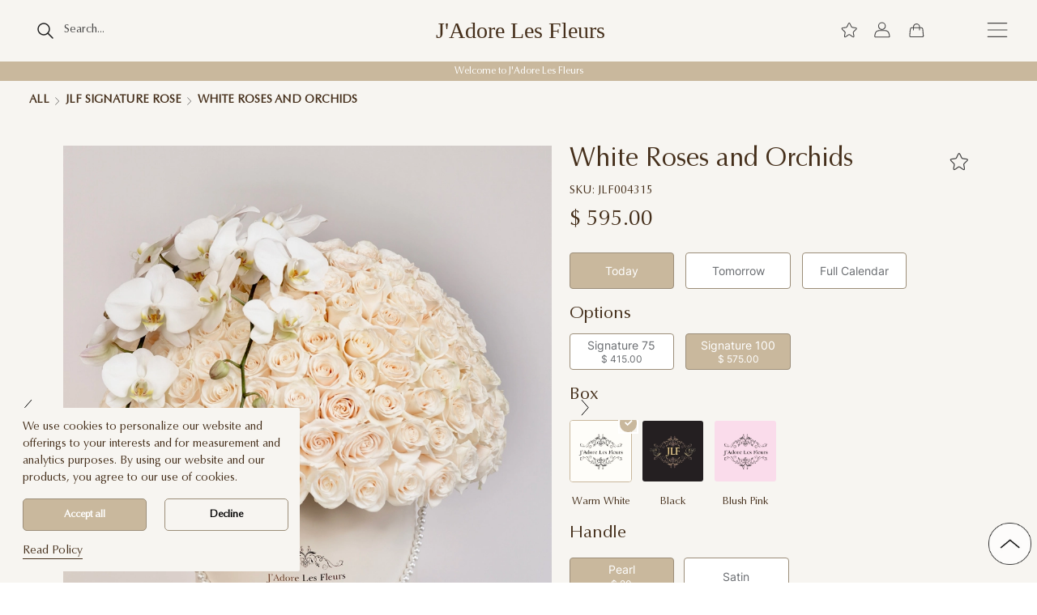

--- FILE ---
content_type: text/html;charset=utf-8
request_url: https://www.jadorelesfleurs.com/shop/signature-white-roses-and-phalaenopsis-orchids/
body_size: 45301
content:
<!DOCTYPE html><html  lang="en" data-capo=""><head><meta charset="utf-8">
<meta name="viewport" content="width=device-width, initial-scale=1, minimum-scale=1, maximum-scale=5, user-scalable=yes">
<title>White Roses and Orchids - JLF  Florist</title>
<link rel="stylesheet" type="text/css" href="/lib/bootstrap/css/bootstrap.min.css?197">
<link rel="stylesheet" type="text/css" href="/fontawesome/css/all-simple.min.css?197">
<link rel="stylesheet" type="text/css" href="/style/css/font-new.css?197">
<link rel="stylesheet" type="text/css" href="/style/css/main.min.css?197">
<style>@font-face{font-family:swiper-icons;font-style:normal;font-weight:400;src:url("data:application/font-woff;charset=utf-8;base64, [base64]//wADZ2x5ZgAAAywAAADMAAAD2MHtryVoZWFkAAABbAAAADAAAAA2E2+eoWhoZWEAAAGcAAAAHwAAACQC9gDzaG10eAAAAigAAAAZAAAArgJkABFsb2NhAAAC0AAAAFoAAABaFQAUGG1heHAAAAG8AAAAHwAAACAAcABAbmFtZQAAA/gAAAE5AAACXvFdBwlwb3N0AAAFNAAAAGIAAACE5s74hXjaY2BkYGAAYpf5Hu/j+W2+MnAzMYDAzaX6QjD6/4//Bxj5GA8AuRwMYGkAPywL13jaY2BkYGA88P8Agx4j+/8fQDYfA1AEBWgDAIB2BOoAeNpjYGRgYNBh4GdgYgABEMnIABJzYNADCQAACWgAsQB42mNgYfzCOIGBlYGB0YcxjYGBwR1Kf2WQZGhhYGBiYGVmgAFGBiQQkOaawtDAoMBQxXjg/wEGPcYDDA4wNUA2CCgwsAAAO4EL6gAAeNpj2M0gyAACqxgGNWBkZ2D4/wMA+xkDdgAAAHjaY2BgYGaAYBkGRgYQiAHyGMF8FgYHIM3DwMHABGQrMOgyWDLEM1T9/w8UBfEMgLzE////P/5//f/V/xv+r4eaAAeMbAxwIUYmIMHEgKYAYjUcsDAwsLKxc3BycfPw8jEQA/[base64]/uznmfPFBNODM2K7MTQ45YEAZqGP81AmGGcF3iPqOop0r1SPTaTbVkfUe4HXj97wYE+yNwWYxwWu4v1ugWHgo3S1XdZEVqWM7ET0cfnLGxWfkgR42o2PvWrDMBSFj/IHLaF0zKjRgdiVMwScNRAoWUoH78Y2icB/yIY09An6AH2Bdu/UB+yxopYshQiEvnvu0dURgDt8QeC8PDw7Fpji3fEA4z/PEJ6YOB5hKh4dj3EvXhxPqH/SKUY3rJ7srZ4FZnh1PMAtPhwP6fl2PMJMPDgeQ4rY8YT6Gzao0eAEA409DuggmTnFnOcSCiEiLMgxCiTI6Cq5DZUd3Qmp10vO0LaLTd2cjN4fOumlc7lUYbSQcZFkutRG7g6JKZKy0RmdLY680CDnEJ+UMkpFFe1RN7nxdVpXrC4aTtnaurOnYercZg2YVmLN/d/gczfEimrE/fs/bOuq29Zmn8tloORaXgZgGa78yO9/cnXm2BpaGvq25Dv9S4E9+5SIc9PqupJKhYFSSl47+Qcr1mYNAAAAeNptw0cKwkAAAMDZJA8Q7OUJvkLsPfZ6zFVERPy8qHh2YER+3i/BP83vIBLLySsoKimrqKqpa2hp6+jq6RsYGhmbmJqZSy0sraxtbO3sHRydnEMU4uR6yx7JJXveP7WrDycAAAAAAAH//wACeNpjYGRgYOABYhkgZgJCZgZNBkYGLQZtIJsFLMYAAAw3ALgAeNolizEKgDAQBCchRbC2sFER0YD6qVQiBCv/H9ezGI6Z5XBAw8CBK/m5iQQVauVbXLnOrMZv2oLdKFa8Pjuru2hJzGabmOSLzNMzvutpB3N42mNgZGBg4GKQYzBhYMxJLMlj4GBgAYow/P/PAJJhLM6sSoWKfWCAAwDAjgbRAAB42mNgYGBkAIIbCZo5IPrmUn0hGA0AO8EFTQAA")}:root{--swiper-theme-color:#007aff}:host{display:block;margin-left:auto;margin-right:auto;position:relative;z-index:1}.swiper{display:block;list-style:none;margin-left:auto;margin-right:auto;overflow:hidden;overflow:clip;padding:0;position:relative;z-index:1}.swiper-vertical>.swiper-wrapper{flex-direction:column}.swiper-wrapper{box-sizing:content-box;display:flex;height:100%;position:relative;transition-property:transform;transition-timing-function:var(--swiper-wrapper-transition-timing-function,initial);width:100%;z-index:1}.swiper-android .swiper-slide,.swiper-ios .swiper-slide,.swiper-wrapper{transform:translateZ(0)}.swiper-horizontal{touch-action:pan-y}.swiper-vertical{touch-action:pan-x}.swiper-slide{display:block;flex-shrink:0;height:100%;position:relative;transition-property:transform;width:100%}.swiper-slide-invisible-blank{visibility:hidden}.swiper-autoheight,.swiper-autoheight .swiper-slide{height:auto}.swiper-autoheight .swiper-wrapper{align-items:flex-start;transition-property:transform,height}.swiper-backface-hidden .swiper-slide{backface-visibility:hidden;transform:translateZ(0)}.swiper-3d.swiper-css-mode .swiper-wrapper{perspective:1200px}.swiper-3d .swiper-wrapper{transform-style:preserve-3d}.swiper-3d{perspective:1200px}.swiper-3d .swiper-cube-shadow,.swiper-3d .swiper-slide{transform-style:preserve-3d}.swiper-css-mode>.swiper-wrapper{overflow:auto;scrollbar-width:none;-ms-overflow-style:none}.swiper-css-mode>.swiper-wrapper::-webkit-scrollbar{display:none}.swiper-css-mode>.swiper-wrapper>.swiper-slide{scroll-snap-align:start start}.swiper-css-mode.swiper-horizontal>.swiper-wrapper{scroll-snap-type:x mandatory}.swiper-css-mode.swiper-vertical>.swiper-wrapper{scroll-snap-type:y mandatory}.swiper-css-mode.swiper-free-mode>.swiper-wrapper{scroll-snap-type:none}.swiper-css-mode.swiper-free-mode>.swiper-wrapper>.swiper-slide{scroll-snap-align:none}.swiper-css-mode.swiper-centered>.swiper-wrapper:before{content:"";flex-shrink:0;order:9999}.swiper-css-mode.swiper-centered>.swiper-wrapper>.swiper-slide{scroll-snap-align:center center;scroll-snap-stop:always}.swiper-css-mode.swiper-centered.swiper-horizontal>.swiper-wrapper>.swiper-slide:first-child{margin-inline-start:var(--swiper-centered-offset-before)}.swiper-css-mode.swiper-centered.swiper-horizontal>.swiper-wrapper:before{height:100%;min-height:1px;width:var(--swiper-centered-offset-after)}.swiper-css-mode.swiper-centered.swiper-vertical>.swiper-wrapper>.swiper-slide:first-child{margin-block-start:var(--swiper-centered-offset-before)}.swiper-css-mode.swiper-centered.swiper-vertical>.swiper-wrapper:before{height:var(--swiper-centered-offset-after);min-width:1px;width:100%}.swiper-3d .swiper-slide-shadow,.swiper-3d .swiper-slide-shadow-bottom,.swiper-3d .swiper-slide-shadow-left,.swiper-3d .swiper-slide-shadow-right,.swiper-3d .swiper-slide-shadow-top{height:100%;left:0;pointer-events:none;position:absolute;top:0;width:100%;z-index:10}.swiper-3d .swiper-slide-shadow{background:rgba(0,0,0,.15)}.swiper-3d .swiper-slide-shadow-left{background-image:linear-gradient(270deg,rgba(0,0,0,.5),transparent)}.swiper-3d .swiper-slide-shadow-right{background-image:linear-gradient(90deg,rgba(0,0,0,.5),transparent)}.swiper-3d .swiper-slide-shadow-top{background-image:linear-gradient(0deg,rgba(0,0,0,.5),transparent)}.swiper-3d .swiper-slide-shadow-bottom{background-image:linear-gradient(180deg,rgba(0,0,0,.5),transparent)}.swiper-lazy-preloader{border:4px solid var(--swiper-preloader-color,var(--swiper-theme-color));border-radius:50%;border-top:4px solid transparent;box-sizing:border-box;height:42px;left:50%;margin-left:-21px;margin-top:-21px;position:absolute;top:50%;transform-origin:50%;width:42px;z-index:10}.swiper-watch-progress .swiper-slide-visible .swiper-lazy-preloader,.swiper:not(.swiper-watch-progress) .swiper-lazy-preloader{animation:swiper-preloader-spin 1s linear infinite}.swiper-lazy-preloader-white{--swiper-preloader-color:#fff}.swiper-lazy-preloader-black{--swiper-preloader-color:#000}@keyframes swiper-preloader-spin{0%{transform:rotate(0deg)}to{transform:rotate(1turn)}}</style>
<style>.swiper .swiper-notification{left:0;opacity:0;pointer-events:none;position:absolute;top:0;z-index:-1000}</style>
<style>.swiper-cards{overflow:visible}.swiper-cards .swiper-slide{backface-visibility:hidden;overflow:hidden;transform-origin:center bottom}</style>
<style>.swiper-creative .swiper-slide{backface-visibility:hidden;overflow:hidden;transition-property:transform,opacity,height}</style>
<style>.swiper-cube{overflow:visible}.swiper-cube .swiper-slide{backface-visibility:hidden;height:100%;pointer-events:none;transform-origin:0 0;visibility:hidden;width:100%;z-index:1}.swiper-cube .swiper-slide .swiper-slide{pointer-events:none}.swiper-cube.swiper-rtl .swiper-slide{transform-origin:100% 0}.swiper-cube .swiper-slide-active,.swiper-cube .swiper-slide-active .swiper-slide-active{pointer-events:auto}.swiper-cube .swiper-slide-active,.swiper-cube .swiper-slide-next,.swiper-cube .swiper-slide-prev{pointer-events:auto;visibility:visible}.swiper-cube .swiper-cube-shadow{bottom:0;height:100%;left:0;opacity:.6;position:absolute;width:100%;z-index:0}.swiper-cube .swiper-cube-shadow:before{background:#000;bottom:0;content:"";filter:blur(50px);left:0;position:absolute;right:0;top:0}.swiper-cube .swiper-slide-next+.swiper-slide{pointer-events:auto;visibility:visible}.swiper-cube .swiper-slide-shadow-cube.swiper-slide-shadow-bottom,.swiper-cube .swiper-slide-shadow-cube.swiper-slide-shadow-left,.swiper-cube .swiper-slide-shadow-cube.swiper-slide-shadow-right,.swiper-cube .swiper-slide-shadow-cube.swiper-slide-shadow-top{backface-visibility:hidden;z-index:0}</style>
<style>.swiper-fade.swiper-free-mode .swiper-slide{transition-timing-function:ease-out}.swiper-fade .swiper-slide{pointer-events:none;transition-property:opacity}.swiper-fade .swiper-slide .swiper-slide{pointer-events:none}.swiper-fade .swiper-slide-active,.swiper-fade .swiper-slide-active .swiper-slide-active{pointer-events:auto}</style>
<style>.swiper-flip{overflow:visible}.swiper-flip .swiper-slide{backface-visibility:hidden;pointer-events:none;z-index:1}.swiper-flip .swiper-slide .swiper-slide{pointer-events:none}.swiper-flip .swiper-slide-active,.swiper-flip .swiper-slide-active .swiper-slide-active{pointer-events:auto}.swiper-flip .swiper-slide-shadow-flip.swiper-slide-shadow-bottom,.swiper-flip .swiper-slide-shadow-flip.swiper-slide-shadow-left,.swiper-flip .swiper-slide-shadow-flip.swiper-slide-shadow-right,.swiper-flip .swiper-slide-shadow-flip.swiper-slide-shadow-top{backface-visibility:hidden;z-index:0}</style>
<style>.swiper-free-mode>.swiper-wrapper{margin:0 auto;transition-timing-function:ease-out}</style>
<style>.swiper-grid>.swiper-wrapper{flex-wrap:wrap}.swiper-grid-column>.swiper-wrapper{flex-direction:column;flex-wrap:wrap}</style>
<style>:root{--swiper-navigation-size:44px}.swiper-button-next,.swiper-button-prev{align-items:center;color:var(--swiper-navigation-color,var(--swiper-theme-color));cursor:pointer;display:flex;height:var(--swiper-navigation-size);justify-content:center;margin-top:calc(0px - var(--swiper-navigation-size)/2);position:absolute;top:var(--swiper-navigation-top-offset,50%);width:calc(var(--swiper-navigation-size)/44*27);z-index:10}.swiper-button-next.swiper-button-disabled,.swiper-button-prev.swiper-button-disabled{cursor:auto;opacity:.35;pointer-events:none}.swiper-button-next.swiper-button-hidden,.swiper-button-prev.swiper-button-hidden{cursor:auto;opacity:0;pointer-events:none}.swiper-navigation-disabled .swiper-button-next,.swiper-navigation-disabled .swiper-button-prev{display:none!important}.swiper-button-next svg,.swiper-button-prev svg{height:100%;-o-object-fit:contain;object-fit:contain;transform-origin:center;width:100%}.swiper-rtl .swiper-button-next svg,.swiper-rtl .swiper-button-prev svg{transform:rotate(180deg)}.swiper-button-prev,.swiper-rtl .swiper-button-next{left:var(--swiper-navigation-sides-offset,10px);right:auto}.swiper-button-lock{display:none}.swiper-button-next:after,.swiper-button-prev:after{font-family:swiper-icons;font-size:var(--swiper-navigation-size);font-variant:normal;letter-spacing:0;line-height:1;text-transform:none!important}.swiper-button-prev:after,.swiper-rtl .swiper-button-next:after{content:"prev"}.swiper-button-next,.swiper-rtl .swiper-button-prev{left:auto;right:var(--swiper-navigation-sides-offset,10px)}.swiper-button-next:after,.swiper-rtl .swiper-button-prev:after{content:"next"}</style>
<style>.swiper-pagination{position:absolute;text-align:center;transform:translateZ(0);transition:opacity .3s;z-index:10}.swiper-pagination.swiper-pagination-hidden{opacity:0}.swiper-pagination-disabled>.swiper-pagination,.swiper-pagination.swiper-pagination-disabled{display:none!important}.swiper-horizontal>.swiper-pagination-bullets,.swiper-pagination-bullets.swiper-pagination-horizontal,.swiper-pagination-custom,.swiper-pagination-fraction{bottom:var(--swiper-pagination-bottom,8px);left:0;top:var(--swiper-pagination-top,auto);width:100%}.swiper-pagination-bullets-dynamic{font-size:0;overflow:hidden}.swiper-pagination-bullets-dynamic .swiper-pagination-bullet{position:relative;transform:scale(.33)}.swiper-pagination-bullets-dynamic .swiper-pagination-bullet-active,.swiper-pagination-bullets-dynamic .swiper-pagination-bullet-active-main{transform:scale(1)}.swiper-pagination-bullets-dynamic .swiper-pagination-bullet-active-prev{transform:scale(.66)}.swiper-pagination-bullets-dynamic .swiper-pagination-bullet-active-prev-prev{transform:scale(.33)}.swiper-pagination-bullets-dynamic .swiper-pagination-bullet-active-next{transform:scale(.66)}.swiper-pagination-bullets-dynamic .swiper-pagination-bullet-active-next-next{transform:scale(.33)}.swiper-pagination-bullet{background:var(--swiper-pagination-bullet-inactive-color,#000);border-radius:var(--swiper-pagination-bullet-border-radius,50%);display:inline-block;height:var(--swiper-pagination-bullet-height,var(--swiper-pagination-bullet-size,8px));opacity:var(--swiper-pagination-bullet-inactive-opacity,.2);width:var(--swiper-pagination-bullet-width,var(--swiper-pagination-bullet-size,8px))}button.swiper-pagination-bullet{-webkit-appearance:none;-moz-appearance:none;appearance:none;border:none;box-shadow:none;margin:0;padding:0}.swiper-pagination-clickable .swiper-pagination-bullet{cursor:pointer}.swiper-pagination-bullet:only-child{display:none!important}.swiper-pagination-bullet-active{background:var(--swiper-pagination-color,var(--swiper-theme-color));opacity:var(--swiper-pagination-bullet-opacity,1)}.swiper-pagination-vertical.swiper-pagination-bullets,.swiper-vertical>.swiper-pagination-bullets{left:var(--swiper-pagination-left,auto);right:var(--swiper-pagination-right,8px);top:50%;transform:translate3d(0,-50%,0)}.swiper-pagination-vertical.swiper-pagination-bullets .swiper-pagination-bullet,.swiper-vertical>.swiper-pagination-bullets .swiper-pagination-bullet{display:block;margin:var(--swiper-pagination-bullet-vertical-gap,6px) 0}.swiper-pagination-vertical.swiper-pagination-bullets.swiper-pagination-bullets-dynamic,.swiper-vertical>.swiper-pagination-bullets.swiper-pagination-bullets-dynamic{top:50%;transform:translateY(-50%);width:8px}.swiper-pagination-vertical.swiper-pagination-bullets.swiper-pagination-bullets-dynamic .swiper-pagination-bullet,.swiper-vertical>.swiper-pagination-bullets.swiper-pagination-bullets-dynamic .swiper-pagination-bullet{display:inline-block;transition:transform .2s,top .2s}.swiper-horizontal>.swiper-pagination-bullets .swiper-pagination-bullet,.swiper-pagination-horizontal.swiper-pagination-bullets .swiper-pagination-bullet{margin:0 var(--swiper-pagination-bullet-horizontal-gap,4px)}.swiper-horizontal>.swiper-pagination-bullets.swiper-pagination-bullets-dynamic,.swiper-pagination-horizontal.swiper-pagination-bullets.swiper-pagination-bullets-dynamic{left:50%;transform:translateX(-50%);white-space:nowrap}.swiper-horizontal>.swiper-pagination-bullets.swiper-pagination-bullets-dynamic .swiper-pagination-bullet,.swiper-pagination-horizontal.swiper-pagination-bullets.swiper-pagination-bullets-dynamic .swiper-pagination-bullet{transition:transform .2s,left .2s}.swiper-horizontal.swiper-rtl>.swiper-pagination-bullets-dynamic .swiper-pagination-bullet{transition:transform .2s,right .2s}.swiper-pagination-fraction{color:var(--swiper-pagination-fraction-color,inherit)}.swiper-pagination-progressbar{background:var(--swiper-pagination-progressbar-bg-color,rgba(0,0,0,.25));position:absolute}.swiper-pagination-progressbar .swiper-pagination-progressbar-fill{background:var(--swiper-pagination-color,var(--swiper-theme-color));height:100%;left:0;position:absolute;top:0;transform:scale(0);transform-origin:left top;width:100%}.swiper-rtl .swiper-pagination-progressbar .swiper-pagination-progressbar-fill{transform-origin:right top}.swiper-horizontal>.swiper-pagination-progressbar,.swiper-pagination-progressbar.swiper-pagination-horizontal,.swiper-pagination-progressbar.swiper-pagination-vertical.swiper-pagination-progressbar-opposite,.swiper-vertical>.swiper-pagination-progressbar.swiper-pagination-progressbar-opposite{height:var(--swiper-pagination-progressbar-size,4px);left:0;top:0;width:100%}.swiper-horizontal>.swiper-pagination-progressbar.swiper-pagination-progressbar-opposite,.swiper-pagination-progressbar.swiper-pagination-horizontal.swiper-pagination-progressbar-opposite,.swiper-pagination-progressbar.swiper-pagination-vertical,.swiper-vertical>.swiper-pagination-progressbar{height:100%;left:0;top:0;width:var(--swiper-pagination-progressbar-size,4px)}.swiper-pagination-lock{display:none}</style>
<style>.swiper-scrollbar{background:var(--swiper-scrollbar-bg-color,rgba(0,0,0,.1));border-radius:var(--swiper-scrollbar-border-radius,10px);position:relative;touch-action:none}.swiper-scrollbar-disabled>.swiper-scrollbar,.swiper-scrollbar.swiper-scrollbar-disabled{display:none!important}.swiper-horizontal>.swiper-scrollbar,.swiper-scrollbar.swiper-scrollbar-horizontal{bottom:var(--swiper-scrollbar-bottom,4px);height:var(--swiper-scrollbar-size,4px);left:var(--swiper-scrollbar-sides-offset,1%);position:absolute;top:var(--swiper-scrollbar-top,auto);width:calc(100% - var(--swiper-scrollbar-sides-offset, 1%)*2);z-index:50}.swiper-scrollbar.swiper-scrollbar-vertical,.swiper-vertical>.swiper-scrollbar{height:calc(100% - var(--swiper-scrollbar-sides-offset, 1%)*2);left:var(--swiper-scrollbar-left,auto);position:absolute;right:var(--swiper-scrollbar-right,4px);top:var(--swiper-scrollbar-sides-offset,1%);width:var(--swiper-scrollbar-size,4px);z-index:50}.swiper-scrollbar-drag{background:var(--swiper-scrollbar-drag-bg-color,rgba(0,0,0,.5));border-radius:var(--swiper-scrollbar-border-radius,10px);height:100%;left:0;position:relative;top:0;width:100%}.swiper-scrollbar-cursor-drag{cursor:move}.swiper-scrollbar-lock{display:none}</style>
<style>.swiper-virtual .swiper-slide{-webkit-backface-visibility:hidden;transform:translateZ(0)}.swiper-virtual.swiper-css-mode .swiper-wrapper:after{content:"";left:0;pointer-events:none;position:absolute;top:0}.swiper-virtual.swiper-css-mode.swiper-horizontal .swiper-wrapper:after{height:1px;width:var(--swiper-virtual-size)}.swiper-virtual.swiper-css-mode.swiper-vertical .swiper-wrapper:after{height:var(--swiper-virtual-size);width:1px}</style>
<style>.swiper-zoom-container{align-items:center;display:flex;height:100%;justify-content:center;text-align:center;width:100%}.swiper-zoom-container>canvas,.swiper-zoom-container>img,.swiper-zoom-container>svg{max-height:100%;max-width:100%;-o-object-fit:contain;object-fit:contain}.swiper-slide-zoomed{cursor:move;touch-action:none}</style>
<style>.vel-fade-enter-active,.vel-fade-leave-active{transition:all .3s ease}.vel-fade-enter-from,.vel-fade-leave-to{opacity:0}.vel-img-swiper{display:block;position:relative}.vel-modal{background:rgba(0,0,0,.5);bottom:0;left:0;margin:0;position:fixed;right:0;top:0;z-index:9998}.vel-img-wrapper{left:50%;margin:0;position:absolute;top:50%;transform:translate(-50% -50%);transition:.3s linear;will-change:transform opacity}.vel-img,.vel-img-wrapper{-webkit-user-select:none;-moz-user-select:none;user-select:none}.vel-img{background-color:rgba(0,0,0,.7);box-shadow:0 5px 20px 2px rgba(0,0,0,.7);display:block;max-height:80vh;max-width:80vw;position:relative;transition:transform .3s ease-in-out}@media (max-width:750px){.vel-img{max-height:95vh;max-width:85vw}}.vel-btns-wrapper{position:static}.vel-btns-wrapper .btn__close,.vel-btns-wrapper .btn__next,.vel-btns-wrapper .btn__prev{-webkit-tap-highlight-color:transparent;color:#fff;cursor:pointer;font-size:32px;opacity:.6;outline:none;position:absolute;top:50%;transform:translateY(-50%);transition:.15s linear;-webkit-user-select:none;-moz-user-select:none;user-select:none}.vel-btns-wrapper .btn__close:hover,.vel-btns-wrapper .btn__next:hover,.vel-btns-wrapper .btn__prev:hover{opacity:1}.vel-btns-wrapper .btn__close.disable,.vel-btns-wrapper .btn__close.disable:hover,.vel-btns-wrapper .btn__next.disable,.vel-btns-wrapper .btn__next.disable:hover,.vel-btns-wrapper .btn__prev.disable,.vel-btns-wrapper .btn__prev.disable:hover{cursor:default;opacity:.2}.vel-btns-wrapper .btn__next{right:12px}.vel-btns-wrapper .btn__prev{left:12px}.vel-btns-wrapper .btn__close{right:10px;top:24px}@media (max-width:750px){.vel-btns-wrapper .btn__next,.vel-btns-wrapper .btn__prev{font-size:20px}.vel-btns-wrapper .btn__close{font-size:24px}.vel-btns-wrapper .btn__next{right:4px}.vel-btns-wrapper .btn__prev{left:4px}}.vel-modal.is-rtl .vel-btns-wrapper .btn__next{left:12px;right:auto}.vel-modal.is-rtl .vel-btns-wrapper .btn__prev{left:auto;right:12px}@media (max-width:750px){.vel-modal.is-rtl .vel-btns-wrapper .btn__next{left:4px;right:auto}.vel-modal.is-rtl .vel-btns-wrapper .btn__prev{left:auto;right:4px}}.vel-modal.is-rtl .vel-img-title{direction:rtl}.vel-loading{left:50%;position:absolute;top:50%;transform:translate(-50%,-50%)}.vel-loading .ring{display:inline-block;height:64px;width:64px}.vel-loading .ring:after{animation:ring 1.2s linear infinite;border-color:hsla(0,0%,100%,.7) transparent;border-radius:50%;border-style:solid;border-width:5px;content:" ";display:block;height:46px;margin:1px;width:46px}@keyframes ring{0%{transform:rotate(0deg)}to{transform:rotate(1turn)}}.vel-on-error{left:50%;position:absolute;top:50%;transform:translate(-50%,-50%)}.vel-on-error .icon{color:#aaa;font-size:80px}.vel-img-title{bottom:60px;color:#ccc;cursor:default;font-size:12px;left:50%;line-height:1;max-width:80%;opacity:.8;overflow:hidden;position:absolute;text-align:center;text-overflow:ellipsis;transform:translate(-50%);transition:opacity .15s;white-space:nowrap}.vel-img-title:hover{opacity:1}.vel-icon{fill:currentColor;height:1em;overflow:hidden;vertical-align:-.15em;width:1em}.vel-toolbar{border-radius:4px;bottom:8px;display:flex;left:50%;opacity:.9;overflow:hidden;padding:0;position:absolute;transform:translate(-50%)}.vel-toolbar,.vel-toolbar .toolbar-btn{background-color:#2d2d2d;-webkit-user-select:none;-moz-user-select:none;user-select:none}.vel-toolbar .toolbar-btn{-ms-flex-negative:0;-webkit-tap-highlight-color:transparent;color:#fff;cursor:pointer;flex-shrink:0;font-size:20px;outline:none;padding:6px 10px}.vel-toolbar .toolbar-btn:active,.vel-toolbar .toolbar-btn:hover{background-color:#3d3d3d}</style>
<style>.subscription-container{max-width:50em;width:100%}@media (max-width:1440px){.subscription-container{max-width:60em}}</style>
<style>.subscription-desc[data-v-2846563d]{color:#696c70;font-weight:400}.subscription-desc-small[data-v-2846563d]{font-size:.875rem}.event-description[data-v-2846563d],.event-description[data-v-2846563d] *{color:#3e464a!important}.drop-hint-col-2[data-v-2846563d]{border:1px solid #3e464a;padding:1em}#dropHintModal .modal-dialog[data-v-2846563d]{max-width:50em}#dropHintModal .modal-body[data-v-2846563d]{padding:2em}</style>
<style>.absoluteFloatingCalendar{background-color:#fff;position:absolute;right:0;top:1.5em;z-index:9999}</style>
<style>.section[data-v-5d012893]{margin:2.5rem auto}.section .section__description[data-v-5d012893]{font-weight:400;line-height:1.29;text-align:center}@media screen and (max-width:1440px){.section[data-v-5d012893]{margin:1.75rem auto}.section .section__description[data-v-5d012893]{font-size:1.13rem}}@media screen and (max-width:500px){.section .section__description[data-v-5d012893]{font-size:1rem}}</style>
<style>.list-product-col[data-v-c1bd817c]{margin-bottom:1.25em;width:20%}@media (max-width:1024px){.list-product-col[data-v-c1bd817c]{width:25%}}@media (max-width:768px){.list-product-col[data-v-c1bd817c]{width:33.3%}}@media (max-width:500px){.list-product-col[data-v-c1bd817c]{width:50%}}</style>
<link rel="stylesheet" href="/_nuxt/swiper-vue.Bs3d9ZnH.css">
<link rel="modulepreload" as="script" crossorigin href="/_nuxt/Cbh5k0BQ.js">
<link rel="modulepreload" as="script" crossorigin href="/_nuxt/CwMvwyzT.js">
<link rel="prefetch" as="style" href="/_nuxt/_...C2vEtXiw.css">
<link rel="prefetch" as="script" crossorigin href="/_nuxt/DLd5zSry.js">
<link rel="icon" type="image/x-icon" href="/images/jlfLogo.svg">
<meta name="keywords" content="White Roses and Orchids, JLF , JAdore Les Fleurs">
<meta name="robots" content="index, follow">
<meta name="googlebot" content="index, follow, max-snippet:-1, max-image-preview:large, max-video-preview:-1">
<meta name="bingbot" content="index, follow, max-snippet:-1, max-image-preview:large, max-video-preview:-1">
<meta name="description" content="Celebrating a special occasion, our Signature JLF Box arrangement with white roses and Phalaenopsis orchids atop is the epitome of refined beauty. Shop now online with JLF  florist, and get same day delivery before 6PM.">
<meta property="og:title" content="White Roses and Orchids - JLF  Florist">
<meta property="og:url" content="https://www.jadorelesfleurs.com/shop/signature-white-roses-and-phalaenopsis-orchids/">
<meta property="og:locale" content="en_US">
<meta property="og:type" content="article">
<meta property="og:site_name" content="JLF">
<meta property="og:description" content="Celebrating a special occasion, our Signature JLF Box arrangement with white roses and Phalaenopsis orchids atop is the epitome of refined beauty. Shop now online with JLF  florist, and get same day delivery before 6PM.">
<meta property="og:image" content="https://www.jadorelesfleurs.com/product_images/66dff161256f4/file_69656503a85df.webp?v=6">
<meta property="og:logo" content="https://www.jadorelesfleurs.com/images_list/uploaded/image_DlxIaMKffa_jadore-logo.webp">
<meta property="og:image:width" content="1200">
<meta property="og:image:height" content="800">
<meta property="og:fb:app_id" content="2069514136612044">
<meta property="product:brand" content="J'Adore Les Fleurs">
<meta property="product:availability" content="In stock">
<meta property="product:condition" content="new">
<meta property="product:price:amount" content="575">
<meta property="product:price:currency" content="USD">
<meta property="product:price" content="575 USD">
<meta property="product:retailer_item_id" content="JLF004315">
<meta property="product:category" content="JLF Signature Rose">
<meta property="product:custom_label_0" content="JLF Signature Rose">
<script type="application/ld+json">[{"@context":"https://schema.org","@type":"WebSite","url":"https://www.jadorelesfleurs.com/shop/","potentialAction":{"@type":"SearchAction","target":"https://www.jadorelesfleurs.com/shop/search?q={search_term_string}","query-input":"required name=search_term_string"}},{"@context":"http://schema.org","@type":"Organization","url":"https://www.jadorelesfleurs.com","name":"J'Adore Les Fleurs","legalName":"J'Adore Les Fleurs INC","alternateName":"JLF","brand":"JLF","foundingDate":"2015","foundingLocation":"Studio City, California, USA","description":"J’Adore Les Fleurs (JLF) is the first flower \tboutique in the US to specialize in boxed flower arrangements. JLF announced nationwide shipping of Everlasting™ Roses (preserved roses) Collection. J’Adore Les Fleurs, French sophistication and elegance are beautifully transmitted into a box of flowers by a highly professional team of talented floral designers, whose ability to convey your love, appreciation, care, dreams, and hopes through flowers is just mind-blowing, and whose vision, creativity, knowledge is unparalleled.","logo":"https://www.jadorelesfleurs.com/dashboard/uploads/logo_200.jpg","contactPoint":{"@type":"ContactPoint","telephone":"+1(844)707-0707","email":"mailto:info@jadorelesfleurs.com","contactType":"Customer service","contactOption":"TollFree","areaServed":"US","availableLanguage":"English"},"address":{"@type":"PostalAddress","streetAddress":"11030 Ventura Blvd, Unit A","addressLocality":"Studio city","addressRegion":"CA","postalCode":"91604","addressCountry":"US"},"sameAs":["https://www.facebook.com/jadorelesfleursJLF/","https://www.instagram.com/jadorelesfleurs/","https://www.pinterest.com/JadoreLesFleursJLF","https://twitter.com/JadoreLesFleurs","https://www.tumblr.com/blog/jadorelesfleursjlf","https://www.youtube.com/c/JAdoreLesFleurs"]},{"@context":"http://schema.org","@type":"Florist","@id":"https://www.jadorelesfleurs.com","url":"https://www.jadorelesfleurs.com","name":"J'Adore Les Fleurs","logo":"https://www.jadorelesfleurs.com/dashboard/uploads/logo_200.jpg","image":"https://www.jadorelesfleurs.com/dashboard/uploads/products/700_8970cb41.jpg","telephone":"(844)707-0707","pricerange":"$$$","paymentAccepted":"Cash, Credit Card","address":{"@type":"PostalAddress","streetAddress":"11030 Ventura Blvd, Unit A","addressLocality":"Studio city","addressRegion":"CA","postalCode":"91604","addressCountry":"US"},"geo":{"@type":"GeoCoordinates","latitude":"34.1405974","longitude":"-118.3749755"}},{"@context":"http://schema.org","@type":"Product","name":"White Roses and Orchids - JLF  Florist","image":"https://www.jadorelesfleurs.com/product_images/66dff161256f4/file_69656503a85df.webp?v=6","description":"Celebrating a special occasion, our Signature JLF Box arrangement with white roses and Phalaenopsis orchids atop is the epitome of refined beauty. Shop now online with JLF  florist, and get same day delivery before 6PM.","sku":"JLF004315","mpn":"JLF004315","productID":"JLF004315","brand":"JLF","material":"Flowers","offers":{"@type":"Offer","priceCurrency":"USD","price":575,"priceValidUntil":"2027-01-29","url":"https://www.jadorelesfleurs.com/shop/signature-white-roses-and-phalaenopsis-orchids/","itemCondition":"NewCondition","availability":"In Stock","seller":{"@type":"Organization","name":"JLF ","url":"https://www.jadorelesfleurs.com/shop/"}}}]</script>
<noscript><iframe v-lazy-load  data-src="https://www.googletagmanager.com/ns.html?id=GTM-WGX7W7X" height="0" width="0" style="display:none;visibility:hidden"></iframe></noscript>
<link rel="canonical" href="https://www.jadorelesfleurs.com/shop/signature-white-roses-and-phalaenopsis-orchids/">
<link rel="alternate" hreflang="x-default" href="https://www.jadorelesfleurs.com/shop/signature-white-roses-and-phalaenopsis-orchids/">
<link rel="alternate" hreflang="en-us" href="https://www.jadorelesfleurs.com/shop/signature-white-roses-and-phalaenopsis-orchids/">
<script type="module" src="/_nuxt/Cbh5k0BQ.js" crossorigin></script></head><body><div id="__nuxt"><div class="invisible min-h-screen text-default"><div class="nuxt-loading-indicator" style="position:fixed;top:0;right:0;left:0;pointer-events:none;width:auto;height:4px;opacity:0;background:#dfdfdf;background-size:Infinity% auto;transform:scaleX(0%);transform-origin:left;transition:transform 0.1s, height 0.4s, opacity 0.4s;z-index:999999;"></div><div style="--color-body-bg:#f7f5f1 !important;--color-header-bg:#f7f5f1 !important;--color-header-bg-bottom:#c9b89d !important;--color-primary-bg:#c9b89d !important;--color-primary-border-bg:#9c8e79 !important;--color-primary-text:#452f1b !important;--color-popup-bg:#f7f5f1 !important;" class="main-content shop-signature-white-roses-and-phalaenopsis-orchids eng"><div class="w-100"><!--[--><!--[--><!----><!--[--><div id="header_section" class="header header-main"><div class="container"><div class="header-row"><div class="" id="search-block"><div class="search-input-start"><div class="input-group"><span class="search-img-part"><div class="input-group align-items-center"><button aria-label="Search" class="open-search p-0" type="button"><img v-lazy-load  data-src="/images/Search_light.svg" alt="Search"></button><input value="" class="row-search_input search-input" placeholder="Search..."></div></span></div></div></div><div class="search-container-product" id="search_product_list"><div class="col-lg-4 mx-auto"><div class="form-group"><input value="" class="row-search_input form-control search-input mb-3" placeholder="Search..."><button aria-label="Search" class="btn btn-main w-100"> Search </button></div></div></div><a href="/" class="project-name">J&#39;Adore Les Fleurs</a><div class="buttons"><!----><div class="header-button wishlist-button"><a href="/wishlist" class="" aria-label="Wishlist"><!----><img alt="Wishlist" width="18" height="17.5" data-src="/images/Star.svg" class="wishlist-icon"></a></div><div class="header-button account-button"><div class="input-group dropdown align-items-center"><a href="/sign-in" class="" aria-label="Account"><img alt="User" width="20" height="20" data-src="/images/User.svg" class="person-icon"><!----></a></div></div><div class="header-button cart-button"><div class="basket-input-group"><div class="dropdown"><button aria-label="Cart" id="CardCount" data-bs-toggle="dropdown" aria-expanded="false" class="p-0 dropdown-toggle basket-icon"><!----><img v-lazy-load  alt="Cart" width="20" height="20" data-src="/images/Bag.svg" basket class=""></button><div class="dropdown-menu dropdown-content shopping-cart"><div class="cart-dropdown"><h2 class="title-shopping-cart">Shopping cart is empty</h2><button aria-label="Cart" type="button" class="close p-0"><img v-lazy-load  alt="Close icon" width="20" height="20" data-src="/images/close.svg"></button><!----><div><a href="/shop" class="btn-main">Shop</a></div></div></div></div></div></div><div class="header-button menu-button"><button aria-label="Menus" class="p-0" data-bs-toggle="modal" data-bs-target="#menuModal"><img v-lazy-load  alt="Menu" width="20" height="20" data-src="/images/Menu.svg?3"></button></div></div></div></div></div><div class="header"><div class="w-100 header-slider header-slider-bottom"><div><!--[--><!--[--><div class="single_slider animateIn"><div class="slider-text"><p>Welcome to J'Adore Les Fleurs</p></div></div><!--]--><!--[--><!----><!--]--><!--[--><!----><!--]--><!--[--><!----><!--]--><!--[--><!----><!--]--><!--]--></div></div></div><div class="modal fade right menu-modal" id="menuModal"><div class="modal-dialog"><div class="modal-content"><button type="button" class="close-menu p-0" data-bs-dismiss="modal" aria-label="Close"><img v-lazy-load  alt="Close" width="20" height="20" data-src="/images/close.svg"></button><div class="menu-block"><ul><li>Collections</li><!--[--><!--[--><li><a href="/shop/valentines-day-flowers/" class=""><span><span style="color:#f50707 !important; font-weight: 600; font-family: 'GREAT VIBES';">Valentine's Day</span></span></a></li><!--]--><!--[--><li><a href="/shop/new-arrival-fresh-flowers/" class=""><span> New Arrivals</span></a></li><!--]--><!--[--><li><a href="/shop/best-sellers-flower-arrangements/" class=""><span> Best Sellers</span></a></li><!--]--><!--[--><li><a href="/shop/roses/" class=""><span> Signature Rose</span></a></li><!--]--><!--[--><li><a href="/shop/signature-mix/" class=""><span> Signature Mix</span></a></li><!--]--><!--[--><li><a href="/shop/Quiet-Luxury/" class=""><span>Quiet Luxury</span></a></li><!--]--><!--[--><li><a href="/shop/specialty-flowers/" class=""><span> Specialty & Figurines </span></a></li><!--]--><!--[--><li><a href="/shop/luxury-flowers/" class=""><span> Luxury</span></a></li><!--]--><!--[--><li><a href="/shop/orchids-and-plants/" class=""><span> Orchids and Plants</span></a></li><!--]--><!--[--><li><a href="/shop/flowers-in-vases-and-baskets/" class=""><span> Vases</span></a></li><!--]--><!--[--><li><a href="/shop/bouquet/" class=""><span> Hand Tied Bouquets</span></a></li><!--]--><!--[--><li><a href="/shop/sympathy/" class=""><span> Sympathy</span></a></li><!--]--><!--[--><li><a href="/shop/floral-letters/" class=""><span> Letters & Numbers</span></a></li><!--]--><!--]--></ul><ul><li>Occasions</li><!--[--><li><a href="/shop/jlf-anniversary-flowers/" class=""><span>Anniversary</span></a></li><li><a href="/shop/jlf-birthday-flowers/" class=""><span>Birthday</span></a></li><li><a href="/shop/jlf-congrats-flowers/" class=""><span>Congrats</span></a></li><li><a href="/shop/flowers-for-her/" class=""><span>For Her</span></a></li><li><a href="/shop/flowers-for-him/" class=""><span>For Him</span></a></li><li><a href="/shop/for-the-home/" class=""><span>For The Home</span></a></li><li><a href="/shop/graduation-flowers/" class=""><span>Graduation</span></a></li><li><a href="/shop/jlf-get-well-flowers/" class=""><span>Get Well</span></a></li><li><a href="/shop/jlf-i-am-sorry-flowers/" class=""><span>I'm Sorry</span></a></li><li><a href="/shop/jlf-just-because-flowers/" class=""><span>Just Because</span></a></li><li><a href="/shop/jlf-love-flowers/" class=""><span>Love and Romance</span></a></li><li><a href="/shop/jlf-new-baby-flowers/" class=""><span>New Baby</span></a></li><li><a href="/shop/seasonal/" class=""><span>Seasonal</span></a></li><li><a href="/shop/jlf-sympathy-flowers/" class=""><span>Sympathy and Funeral</span></a></li><li><a href="/shop/jlf-thank-you-flowers/" class=""><span>Thank You</span></a></li><li><a href="/shop/jlf-wedding-flowers/" class=""><span>Wedding</span></a></li><!--]--></ul><ul><!--[--><!--[--><li><a href="/" class="">Home page</a></li><!--]--><!--[--><!----><!--]--><!--[--><!----><!--]--><!--[--><li><a href="/about-us" class="">About us</a></li><!--]--><!--[--><li><a href="/contact-us" class="">Contact us</a></li><!--]--><!--[--><!----><!--]--><!--[--><li><a href="/privacy-policy" class="">Privacy Policy</a></li><!--]--><!--[--><!----><!--]--><!--[--><!----><!--]--><!--[--><!----><!--]--><!--[--><li><a href="/press" class="">Press</a></li><!--]--><!--[--><!----><!--]--><!--[--><li><a href="/events" class="">Events</a></li><!--]--><!--[--><!----><!--]--><!--[--><!----><!--]--><!--[--><!----><!--]--><!--[--><!----><!--]--><!--]--></ul></div></div></div></div><!--]--><!--]--><!--[--><!----><div class="container"><div class="d-flex flex-wrap mt-3"><ul class="d-flex flex-wrap pagination-links-menu"><!--[--><!--[--><li><a href="/shop/" class=""><span>All</span></a><img v-lazy-load  alt="Next button" data-src="/images/next-button.svg"></li><!--]--><!--[--><li><a href="/shop/roses/" class=""><span>JLF Signature Rose</span></a><img v-lazy-load  alt="Next button" data-src="/images/next-button.svg"></li><!--]--><!--[--><li><div class="mb-0">White Roses and Orchids</div></li><!--]--><!--]--></ul></div></div><!--]--><!--[--><!----><div data-v-2846563d><section class="single-product-page" data-v-2846563d><div class="container" data-v-2846563d><div class="row product-row justify-content-center" data-v-2846563d><div class="col-xl-5 col-lg-6 col-md-6" data-v-2846563d><div class="slider" data-v-2846563d><div class="main-img-part position-relative" data-v-2846563d><div class="slider-nav slick-slider w-100" data-v-2846563d><div class="swiper" data-v-2846563d><!--[--><!--]--><div class="swiper-wrapper"><!--[--><!--]--><!--[--><div class="swiper-slide" data-swiper-slide-index="0" data-v-2846563d><!--[--><div class="main-slider-image" data-v-2846563d><a href="javascript:;" class="d-block zoom-img big-image" data-v-2846563d><img onerror="this.setAttribute(&#39;data-error&#39;, 1)" width="686" height="648" alt="White Roses and Orchids" data-nuxt-img srcset="https://www.jadorelesfleurs.com/product_images/66dff161256f4/file_69656503a85df.webp 1x, https://www.jadorelesfleurs.com/product_images/66dff161256f4/file_69656503a85df.webp 2x" index="0" src="https://www.jadorelesfleurs.com/product_images/66dff161256f4/file_69656503a85df.webp" data-v-2846563d></a></div><!--]--><!----></div><div class="swiper-slide" data-swiper-slide-index="1" data-v-2846563d><!--[--><div class="main-slider-image" data-v-2846563d><a href="javascript:;" class="d-block zoom-img big-image" data-v-2846563d><img onerror="this.setAttribute(&#39;data-error&#39;, 1)" width="686" height="648" alt="White Roses and Orchids" data-nuxt-img srcset="https://www.jadorelesfleurs.com/product_images/66dff161256f4/file_69657c0e72529.webp 1x, https://www.jadorelesfleurs.com/product_images/66dff161256f4/file_69657c0e72529.webp 2x" index="1" src="https://www.jadorelesfleurs.com/product_images/66dff161256f4/file_69657c0e72529.webp" data-v-2846563d></a></div><!--]--><!----></div><div class="swiper-slide" data-swiper-slide-index="2" data-v-2846563d><!--[--><div class="main-slider-image" data-v-2846563d><a href="javascript:;" class="d-block zoom-img big-image" data-v-2846563d><img onerror="this.setAttribute(&#39;data-error&#39;, 1)" width="686" height="648" alt="White Roses and Orchids" data-nuxt-img srcset="https://www.jadorelesfleurs.com/product_images/66dff161256f4/file_689ce5dedd78a.webp 1x, https://www.jadorelesfleurs.com/product_images/66dff161256f4/file_689ce5dedd78a.webp 2x" index="2" src="https://www.jadorelesfleurs.com/product_images/66dff161256f4/file_689ce5dedd78a.webp" data-v-2846563d></a></div><!--]--><!----></div><div class="swiper-slide" data-swiper-slide-index="3" data-v-2846563d><!--[--><div class="main-slider-image" data-v-2846563d><a href="javascript:;" class="d-block zoom-img big-image" data-v-2846563d><img onerror="this.setAttribute(&#39;data-error&#39;, 1)" width="686" height="648" alt="White Roses and Orchids" data-nuxt-img srcset="https://www.jadorelesfleurs.com/product_images/66dff161256f4/file_689ce65de661c.webp 1x, https://www.jadorelesfleurs.com/product_images/66dff161256f4/file_689ce65de661c.webp 2x" index="3" src="https://www.jadorelesfleurs.com/product_images/66dff161256f4/file_689ce65de661c.webp" data-v-2846563d></a></div><!--]--><!----></div><!--]--><!--[--><!--]--></div><!----><!----><!----><!--[--><!--]--></div><!----></div><div data-v-2846563d><div class="other-images" data-v-2846563d><div class="swiper" data-v-2846563d><!--[--><!--]--><div class="swiper-wrapper"><!--[--><!--]--><!--[--><div class="swiper-slide swiper-slide-other-images" data-swiper-slide-index="0" data-v-2846563d><!--[--><div class="main-slider-image h-100" data-v-2846563d><a class="d-block h-100 zoom-img" data-v-2846563d><img onerror="this.setAttribute(&#39;data-error&#39;, 1)" width="686" height="648" alt="White Roses and Orchids" data-nuxt-img srcset="https://www.jadorelesfleurs.com/product_images/66dff161256f4/file_69656503a85df.webp 1x, https://www.jadorelesfleurs.com/product_images/66dff161256f4/file_69656503a85df.webp 2x" src="https://www.jadorelesfleurs.com/product_images/66dff161256f4/file_69656503a85df.webp" class="" data-v-2846563d></a></div><!--]--><!----></div><div class="swiper-slide swiper-slide-other-images" data-swiper-slide-index="1" data-v-2846563d><!--[--><div class="main-slider-image h-100" data-v-2846563d><a class="d-block h-100 zoom-img" data-v-2846563d><img onerror="this.setAttribute(&#39;data-error&#39;, 1)" width="686" height="648" alt="White Roses and Orchids" data-nuxt-img srcset="https://www.jadorelesfleurs.com/product_images/66dff161256f4/file_69657c0e72529.webp 1x, https://www.jadorelesfleurs.com/product_images/66dff161256f4/file_69657c0e72529.webp 2x" src="https://www.jadorelesfleurs.com/product_images/66dff161256f4/file_69657c0e72529.webp" class="" data-v-2846563d></a></div><!--]--><!----></div><div class="swiper-slide swiper-slide-other-images" data-swiper-slide-index="2" data-v-2846563d><!--[--><div class="main-slider-image h-100" data-v-2846563d><a class="d-block h-100 zoom-img" data-v-2846563d><img onerror="this.setAttribute(&#39;data-error&#39;, 1)" width="686" height="648" alt="White Roses and Orchids" data-nuxt-img srcset="https://www.jadorelesfleurs.com/product_images/66dff161256f4/file_689ce5dedd78a.webp 1x, https://www.jadorelesfleurs.com/product_images/66dff161256f4/file_689ce5dedd78a.webp 2x" src="https://www.jadorelesfleurs.com/product_images/66dff161256f4/file_689ce5dedd78a.webp" class="" data-v-2846563d></a></div><!--]--><!----></div><div class="swiper-slide swiper-slide-other-images" data-swiper-slide-index="3" data-v-2846563d><!--[--><div class="main-slider-image h-100" data-v-2846563d><a class="d-block h-100 zoom-img" data-v-2846563d><img onerror="this.setAttribute(&#39;data-error&#39;, 1)" width="686" height="648" alt="White Roses and Orchids" data-nuxt-img srcset="https://www.jadorelesfleurs.com/product_images/66dff161256f4/file_689ce65de661c.webp 1x, https://www.jadorelesfleurs.com/product_images/66dff161256f4/file_689ce65de661c.webp 2x" src="https://www.jadorelesfleurs.com/product_images/66dff161256f4/file_689ce65de661c.webp" class="" data-v-2846563d></a></div><!--]--><!----></div><!--]--><!--[--><!--]--></div><!----><!----><!----><!--[--><!--]--></div></div></div><button type="button" class="slide-button btn-prev" data-v-2846563d><img data-src="/images/prev-button.svg" alt="Prev Button" data-v-2846563d></button><button type="button" class="slide-button btn-next" data-v-2846563d><img data-src="/images/next-button.svg" alt="Next button" data-v-2846563d></button></div></div></div><div class="col-lg-5 col-md-5" data-v-2846563d><div class="content-area" data-v-2846563d><div class="product-page-title d-flex align-items-end align-items-center justify-content-between position-relative" data-v-2846563d><div class="d-flex flex-wrap align-items-end w-100 product-row-title" data-v-2846563d><h1 class="product-title mb-0 me-3" data-v-2846563d>White Roses and Orchids</h1><div class="product-main position-absolute" style="top:0;right:0;" data-v-2846563d><div class="add-to-whishlist add-to-whishlist-product position-relative" data-v-2846563d><button aria-label="Favorites" type="button" class="" data-v-2846563d><img width="23" height="23" data-src="/images/Star.svg" alt="Star" class="no-wishlist" data-v-2846563d><img width="23" height="23" data-src="/images/Starblack.svg?1" alt="Star filled" class="in-whishlist" data-v-2846563d></button></div></div></div></div><h5 class="product-code" data-v-2846563d> SKU: JLF004315</h5><h4 class="product-price" data-v-2846563d><span data-v-2846563d>$</span><span class="ms-2 product_price_change" data-v-2846563d>595.00</span></h4><div class="product-features-section" data-v-2846563d><!----><!----><!----><div class="feauture-row" data-v-2846563d><!----><div class="row gx-3 gy-3" data-v-2846563d><!--[--><!--[--><div class="col-auto" data-v-2846563d><input checked id="delivery_2026-01-29 23:00:00" name="delivery_pickup_date" type="radio" class="product-feature-input check-radio" value="2026-01-29" data-v-2846563d><label class="feature-label" for="delivery_2026-01-29 23:00:00" data-v-2846563d><div class="product-feature" data-v-2846563d><div class="feature-title-block" data-v-2846563d>Today</div></div></label></div><!--]--><!--[--><div class="col-auto" data-v-2846563d><input id="delivery_2026-01-30 23:00:00" name="delivery_pickup_date" type="radio" class="product-feature-input check-radio" value="2026-01-30" data-v-2846563d><label class="feature-label" for="delivery_2026-01-30 23:00:00" data-v-2846563d><div class="product-feature" data-v-2846563d><div class="feature-title-block" data-v-2846563d>Tomorrow</div></div></label></div><!--]--><!--]--><div class="col-auto" data-v-2846563d><!--[--><label class="feature-label"><div class="product-feature w-100"><div class="feature-title-block">full calendar</div></div></label><div class="position-relative"><!----></div><!--]--></div></div></div><!--[--><div class="feauture-row" data-v-2846563d><h5 class="feauture-name" data-v-2846563d>Options</h5><!--[--><!--[--><!----><!--]--><!--[--><!----><!--]--><!--]--><div class="row gx-3 gy-3" data-v-2846563d><!--[--><div class="col-auto" data-v-2846563d><input name="main_feature_19" id="main_feature_Signature 75" type="radio" class="product-feature-input check-radio" value="Signature 75" data-v-2846563d><label class="feature-label" for="main_feature_Signature 75" data-v-2846563d><div class="product-feature" data-v-2846563d><div class="feature-title-block" data-v-2846563d>Signature 75</div><p class="list-price m-0" data-v-2846563d> $ 415.00</p></div></label></div><div class="col-auto" data-v-2846563d><input name="main_feature_19" checked id="main_feature_Signature 100" type="radio" class="product-feature-input check-radio" value="Signature 100" data-v-2846563d><label class="feature-label" for="main_feature_Signature 100" data-v-2846563d><div class="product-feature" data-v-2846563d><div class="feature-title-block" data-v-2846563d>Signature 100</div><p class="list-price m-0" data-v-2846563d> $ 575.00</p></div></label></div><!--]--></div></div><!--]--><!--[--><div class="feauture-row" data-v-2846563d><h5 class="feauture-name" data-v-2846563d>Box</h5><!--[--><!--[--><!--[--><!----><!--]--><!--[--><!----><!--]--><!--[--><!----><!--]--><!--]--><div class="boxes position-relative" data-v-2846563d><div class="h-100 carousel" data-v-2846563d><div class="swiper" data-v-2846563d><!--[--><!--]--><div class="swiper-wrapper"><!--[--><!--]--><!--[--><div class="swiper-slide" data-v-2846563d><!--[--><div class="box-feature" data-v-2846563d><input checked name="feature_1" id="feature_16" type="radio" class="product-feature-input check-radio" data-v-2846563d><label class="feature-label with-image" for="feature_16" data-v-2846563d><div class="check-block" data-v-2846563d><div class="label-content" data-v-2846563d><img data-src="/images/check.svg?1" alt="Checked" data-v-2846563d></div></div><div class="box" data-v-2846563d><img onerror="this.setAttribute(&#39;data-error&#39;, 1)" alt="Warm White" data-nuxt-img srcset="https://dashboard.jadorelesfleurs.com/features_images/66e02bf45a4a4/5c368fe8.webp 1x, https://dashboard.jadorelesfleurs.com/features_images/66e02bf45a4a4/5c368fe8.webp 2x" lazy="false" src="https://dashboard.jadorelesfleurs.com/features_images/66e02bf45a4a4/5c368fe8.webp" data-v-2846563d></div></label><div class="list-name" data-v-2846563d><span data-v-2846563d>Warm White</span><!----></div></div><!--]--><!----></div><div class="swiper-slide" data-v-2846563d><!--[--><div class="box-feature" data-v-2846563d><input name="feature_1" id="feature_17" type="radio" class="product-feature-input check-radio" data-v-2846563d><label class="feature-label with-image" for="feature_17" data-v-2846563d><div class="check-block" data-v-2846563d><div class="label-content" data-v-2846563d><img data-src="/images/check.svg?1" alt="Checked" data-v-2846563d></div></div><div class="box" data-v-2846563d><img onerror="this.setAttribute(&#39;data-error&#39;, 1)" alt="Black" data-nuxt-img srcset="https://dashboard.jadorelesfleurs.com/features_images/66e02bf45a4a4/928c2476.webp 1x, https://dashboard.jadorelesfleurs.com/features_images/66e02bf45a4a4/928c2476.webp 2x" lazy="false" src="https://dashboard.jadorelesfleurs.com/features_images/66e02bf45a4a4/928c2476.webp" data-v-2846563d></div></label><div class="list-name" data-v-2846563d><span data-v-2846563d>Black</span><!----></div></div><!--]--><!----></div><div class="swiper-slide" data-v-2846563d><!--[--><div class="box-feature" data-v-2846563d><input name="feature_1" id="feature_127" type="radio" class="product-feature-input check-radio" data-v-2846563d><label class="feature-label with-image" for="feature_127" data-v-2846563d><div class="check-block" data-v-2846563d><div class="label-content" data-v-2846563d><img data-src="/images/check.svg?1" alt="Checked" data-v-2846563d></div></div><div class="box" data-v-2846563d><img onerror="this.setAttribute(&#39;data-error&#39;, 1)" alt="Blush Pink" data-nuxt-img srcset="https://dashboard.jadorelesfleurs.com/features_images/66e02bf45a4a4/187b8a4d.webp 1x, https://dashboard.jadorelesfleurs.com/features_images/66e02bf45a4a4/187b8a4d.webp 2x" lazy="false" src="https://dashboard.jadorelesfleurs.com/features_images/66e02bf45a4a4/187b8a4d.webp" data-v-2846563d></div></label><div class="list-name" data-v-2846563d><span data-v-2846563d>Blush Pink</span><!----></div></div><!--]--><!----></div><!--]--><!--[--><!--]--></div><!----><!----><!----><!--[--><!--]--></div></div><button type="button" class="pagination-prev-1 slide-button btn-prev" data-v-2846563d><img data-src="/images/prevSmall.svg" alt="Previous" data-v-2846563d></button><button type="button" class="pagination-next-1 slide-button btn-next" data-v-2846563d><img data-src="/images/nextSmall.svg" alt="Next" data-v-2846563d></button></div><!--]--></div><div class="feauture-row" data-v-2846563d><h5 class="feauture-name" data-v-2846563d>Handle</h5><!--[--><!--[--><!--[--><!----><!--]--><!--[--><!----><!--]--><!--]--><div class="boxes position-relative" data-v-2846563d><div class="h-100 carousel" data-v-2846563d><div class="swiper" data-v-2846563d><!--[--><!--]--><div class="swiper-wrapper"><!--[--><!--]--><!--[--><div class="swiper-slide" data-v-2846563d><!--[--><div class="col-12 pe-0" data-v-2846563d><input checked name="feature_7" id="feature_51" type="radio" class="product-feature-input product-feature-input-text check-radio" data-v-2846563d><label class="feature-label no-image" for="feature_51" data-v-2846563d><div class="product-feature" data-v-2846563d><div class="feature-title-block" data-v-2846563d>Pearl</div><p class="list-price m-0" data-v-2846563d> $ 20</p></div></label><!----></div><!--]--><!----></div><div class="swiper-slide" data-v-2846563d><!--[--><div class="col-12 pe-0" data-v-2846563d><input name="feature_7" id="feature_50" type="radio" class="product-feature-input product-feature-input-text check-radio" data-v-2846563d><label class="feature-label no-image" for="feature_50" data-v-2846563d><div class="product-feature" data-v-2846563d><div class="feature-title-block" data-v-2846563d>Satin</div><!----></div></label><!----></div><!--]--><!----></div><!--]--><!--[--><!--]--></div><!----><!----><!----><!--[--><!--]--></div></div><button type="button" class="pagination-prev-7 slide-button btn-prev" data-v-2846563d><img data-src="/images/prevSmall.svg" alt="Previous" data-v-2846563d></button><button type="button" class="pagination-next-7 slide-button btn-next" data-v-2846563d><img data-src="/images/nextSmall.svg" alt="Next" data-v-2846563d></button></div><!--]--></div><!--]--><!----></div><div class="button-block mt-4" data-v-2846563d><div class="add-to-cart-product w-100" data-v-2846563d><!----><div class="d-flex gap-2 product-buttons-row" data-v-2846563d><button class="btn-main w-50" data-v-2846563d>Add To Cart <!----></button><button type="button" data-bs-target="#dropHintModal" data-bs-toggle="modal" class="btn-secondary w-50" data-v-2846563d>Drop A Hint</button></div></div></div></div><div class="accordion accordion-product" id="accordionProduct" data-v-2846563d><div class="accordion-item" data-v-2846563d><div class="title" id="title_2" data-v-2846563d><button class="accordion-button" type="button" data-bs-toggle="collapse" data-bs-target="#block_2" aria-expanded="true" data-v-2846563d>Product Details</button></div><div id="block_2" class="accordion-collapse collapse show" aria-labelledby="title_2" data-bs-parent="#accordionProduct" data-v-2846563d><div class="accordion-body product-desc-body" data-v-2846563d><p style="margin-bottom: 0px; font-stretch: normal; line-height: normal; font-size-adjust: none; font-kerning: auto; font-variant-alternates: normal; font-variant-ligatures: normal; font-variant-numeric: normal; font-variant-east-asian: normal; font-variant-position: normal; font-feature-settings: normal; font-optical-sizing: auto; font-variation-settings: normal;">Whether you're seeking a gift that expresses love, celebrating a special occasion, or simply indulging in a moment of luxury, our Signature White Roses and Orchids arrangement with white roses and Phalaenopsis orchids atop is the epitome of refined beauty. It brings together the finest blooms and masterful design to create an unforgettable experience for both the giver and the recipient.</p>
<p style="margin-bottom: 0px; font-stretch: normal; line-height: normal; font-size-adjust: none; font-kerning: auto; font-variant-alternates: normal; font-variant-ligatures: normal; font-variant-numeric: normal; font-variant-east-asian: normal; font-variant-position: normal; font-feature-settings: normal; font-optical-sizing: auto; font-variation-settings: normal;"> </p>
<p>Arrangement includes:</p>
<ul>
<li>Fresh JLF Signature roses and Phalaenopsis orchids</li>
</ul>
<ul>
<li>JLF  large box variation measured at 11.50" Dia. x 9.25" H</li>
</ul>
<ul>
<li>Care instructions </li>
</ul>
<ul>
<li>Custom greeting card</li>
</ul></div></div></div></div></div></div><div style="margin-bottom:7em;" data-v-2846563d></div></div></section><!----><div class="modal fade menu-modal" id="dropHintModal" data-v-2846563d><div class="modal-dialog modal-dialog-centered" data-v-2846563d><div class="modal-content modal-content-simple" data-v-2846563d><div class="modal-header justify-content-end border-0 pb-0" data-v-2846563d><button type="button" class="close-menu text-end p-0" data-bs-dismiss="modal" aria-label="Close" data-v-2846563d><img width="20" height="20" alt="Close icon" class="lazyLoad isLoaded" data-src="/images/close.svg" data-v-2846563d></button></div><div class="modal-body" data-v-2846563d><form data-v-2846563d><div class="row" data-v-2846563d><div class="col-lg-6 checkout-section pb-0" data-v-2846563d><div class="mb-4" data-v-2846563d><h4 class="mb-3" data-v-2846563d>Recipient</h4><div class="form-group" data-v-2846563d><label for="" data-v-2846563d>First Name <span data-v-2846563d>*</span></label><input value="" type="text" class="form-control" data-v-2846563d><!----></div><div class="form-group" data-v-2846563d><label for="" data-v-2846563d>Email <span data-v-2846563d>*</span></label><input value="" type="text" class="form-control" data-v-2846563d><!----></div></div><div class="mb-4" data-v-2846563d><h4 class="mb-3" data-v-2846563d>Your Details</h4><div class="form-group" data-v-2846563d><label for="" data-v-2846563d>First Name <span data-v-2846563d>*</span></label><input value="" type="text" class="form-control" data-v-2846563d><!----></div><div class="form-group" data-v-2846563d><label for="" data-v-2846563d>Email <span data-v-2846563d>*</span></label><input value="" type="text" class="form-control" data-v-2846563d><!----></div></div><button type="submit" class="btn-secondary w-100" data-v-2846563d>Submit</button></div><div class="col-lg-6 text-center" data-v-2846563d><div class="drop-hint-col-2 h-100" data-v-2846563d><img alt="White Roses and Orchids" class="w-100 h-auto mb-2" data-src="https://www.jadorelesfleurs.com/product_images/66dff161256f4/file_69656503a85df.webp" data-v-2846563d><p class="mb-1" data-v-2846563d> Dear , looks like  really loves this piece and we thought you’d want to know. </p><p data-v-2846563d> Your friends at J’Adore Les Fleurs </p></div></div></div></form></div></div></div></div><div class="modal fade order-placed" id="dateModal" data-v-2846563d><div class="modal-dialog modal-dialog-centered" role="document" data-v-2846563d><div class="modal-content modal-content-simple" data-v-2846563d><div class="modal-body py-5 px-5 text-center" data-v-2846563d><div class="" data-v-2846563d><button type="button" class="close-menu p-0 d-none" data-bs-dismiss="modal" aria-label="Close" data-v-2846563d><img width="20" height="20" alt="Close icon" class="lazyLoad isLoaded" data-src="/images/close.svg" data-v-2846563d></button><h5 class="text-center fw-bold mb-4 fs-5" data-v-2846563d> Thank you for selecting J’Adore Les Fleurs for your floral needs!<br data-v-2846563d> For the freshest blooms,<br data-v-2846563d> Please note our same-day delivery cut-off time in J&#39;Adore Les Fleurs is 18:00 PST.<br data-v-2846563d> Your chosen time is after this, kindly choose a future date </h5></div></div></div></div></div><div class="modal fade order-placed" id="eventModal" data-v-2846563d><div class="modal-dialog modal-dialog-centered" role="document" data-v-2846563d><div class="modal-content modal-content-simple" data-v-2846563d><!----></div></div></div><div class="modal fade order-placed" id="resetModal" data-v-2846563d><div class="modal-dialog modal-dialog-centered" role="document" data-v-2846563d><div class="modal-content modal-content-simple" data-v-2846563d><div class="modal-body py-5 px-5 text-center" data-v-2846563d><div class="" data-v-2846563d><div class="d-flex justify-content-end mb-3" data-v-2846563d><button type="button" class="close-menu p-0 text-end" data-bs-dismiss="modal" aria-label="Close" data-v-2846563d><img width="20" height="20" alt="Close icon" class="lazyLoad isLoaded" data-src="/images/close.svg" data-v-2846563d></button></div><h3 class="text-center fw-bold mb-4 fs-4" data-v-2846563d><span data-v-2846563d></span><br data-v-2846563d> Please update your selection. </h3><div class="row justify-content-center" data-v-2846563d><div class="col-lg-6" data-v-2846563d><button type="button" data-bs-dismiss="modal" class="btn btn-main w-100" data-v-2846563d>Clear Cart</button></div></div></div></div></div></div></div><!----></div><!--]--><!--[--><!----><section class="section container text-black" data-v-5d012893><div class="section__description baskervville" data-v-5d012893><h2 class="section-title text-start" style="align-items: center; text-align: center !important; padding-top: 20px; border-top: 1px solid #3e464a; margin-bottom: 20px; font-size: 23px; font-family: Lato, sans-serif; color: #3e464a;">You Might Also Like</h2></div></section><!--]--><!--[--><!----><section class="products-slick-block" data-v-c1bd817c><div class="container" data-v-c1bd817c><div class="main-part" style="min-height: 500px" data-v-c1bd817c><div class="d-flex justify-content-between align-items-center mb-3" data-v-c1bd817c><h2 class="section-title mb-0   text-start" data-v-c1bd817c></h2><!----></div><!----><div class="w-100 mt-sm-5 mt-4 text-center" data-v-c1bd817c><a href="/shop/best-sellers-flower-arrangements/" class="btn-main-outline d-inline" data-v-c1bd817c>View All</a></div></div></div></section><!--]--><!--[--><!----><footer class="footer"><div class="footer-main-part"><div class="container"><div class="row justify-content-between mb-d-block"><div class="col-auto"><div class="links"><p class="footer-title">CUSTOMER SERVICE</p><ul class="menu-list"><!--[--><li><!----></li><li><!----></li><li><!----></li><li><!----></li><li><a href="/contact-us" class="">Contact us</a></li><li><a href="/terms-and-conditions" class="">Terms &amp; Conditions</a></li><li><a href="/privacy-policy" class="">Privacy Policy</a></li><li><a href="/delivery-and-returns" class="">Delivery and Returns</a></li><li><a href="/care-and-handling" class="">Care &amp; Handling</a></li><li><a href="/blog" class="">Blog</a></li><li><!----></li><li><!----></li><li><!----></li><li><!----></li><li><!----></li><li><a href="/newsletter" class="">Newsletter</a></li><li><!----></li><!--]--></ul></div></div><div class="col-auto"><div class="newsletter"><p class="footer-title">Newsletter</p><div class="social-pages"><div class="social-media-footer"><ul class="social-media-ul d-flex"><!--[--><li><a target="_blank" href="https://www.facebook.com/jadorelesfleursJLF/" class="social-icons" data-original-title="social" data-toggle="tooltip" href=""><img v-lazy-load  data-src="/images/facebook.svg" alt="facebook"></a></li><li><a target="_blank" href="https://www.instagram.com/jadorelesfleurs/" class="social-icons" data-original-title="social" data-toggle="tooltip" href=""><img v-lazy-load  data-src="/images/instagram.svg" alt="instagram"></a></li><li><a target="_blank" href="http://www.twitter.com/jadorelesfleurs/" class="social-icons" data-original-title="social" data-toggle="tooltip" href=""><img v-lazy-load  data-src="/images/twitter.svg" alt="twitter"></a></li><!--]--></ul></div></div></div></div><div class="col-auto"><div class="links list-right"><p class="footer-title">About</p><ul class="menu-list"><!--[--><li><!----></li><li><!----></li><li><!----></li><li><a href="/about-us" class="">About us</a></li><li><!----></li><li><!----></li><li><!----></li><li><!----></li><li><!----></li><li><!----></li><li><a href="/press" class="">Press</a></li><li><a href="/faqs" class="">FAQS</a></li><li><a href="/events" class="">Events</a></li><li><a href="/floral-design-services" class="">Floral Design Services</a></li><li><a href="/jlf-collaborations" class="">JLF Collaborations</a></li><li><!----></li><li><!----></li><!--]--></ul></div></div></div></div></div></footer><!--]--><!--]--></div><footer class="footer"><span></span></footer><!----><div class="modal right fade" id="filterModalGeneral"><div class="modal-dialog" role="document"><div class="modal-content"><div class="modal-header border-bottom-0"><h4 class="modal-title" id="myModalLabel2">FILTER &amp; SORT</h4><button type="button" class="close" data-bs-dismiss="modal"><img alt="Close" width="25" height="25" data-src="/images/times.svg"></button></div><!----></div></div></div></div></div></div><div id="teleports"></div><script type="application/json" id="__NUXT_DATA__" data-ssr="true">[["ShallowReactive",1],{"data":2,"state":7,"once":2196,"_errors":2197,"serverRendered":122,"path":2199},["ShallowReactive",3],{"m5tB_DcB8N18OjBXdOrpV":4},{"id":5,"createdAt":6},"z97-XaIr0dSrk4FPX_387N5Hvm-01PdYiaMbQIgVdgknJ22RC-r0nftXux9Hrk_j2m7n","2026-01-30T01:12:39.529Z",["Reactive",8],{"nuxt-session:session-value":4,"$sapiData":9,"$sglobalData":2195,"$scartData":1319,"$swishlistData":1321,"$suserData":1324},{"status":10,"themes":11,"seo":692,"contacts":768,"translations":795,"site_lang":1165,"lang_urls":1166,"langs":1168,"languages":1170,"currencies":1172,"website_url":1174,"logo_url":1174,"logo":697,"send_url":1175,"menu_list":1176,"currency":1173,"currency_title":762,"payment_methods":1317,"map_url":1318,"fixed_menu":122,"cart":1319,"wishlist":1321,"user":1324,"disable_ordering":96,"mixpanel_on":96,"no_layouts":96,"simply_logo":1325,"simply_link":1326,"product":1327,"products":1413,"bundled":1868,"not_allowed_today":96,"subscription_frequency":81,"allowed_date":1869,"min_date":1869,"date_today":1869,"date_tomorrow":1870,"date_over_tomorrow":1871,"image_base_url":1352,"similar_products_title":81,"similar_products":77,"categories":1872,"occasions":2083},200,[12,39,56,67,73,689],{"id":13,"theme":14,"value":15,"position":38},"524","1",{"body_background":16,"primary_color":17,"text_colors":18,"header_background":16,"header_background_bottom":17,"popup_color":16,"button_border_color":19,"slider":20,"title":36,"bottom_text":37},"#f7f5f1","#c9b89d","#452f1b","#9c8e79",[21,24,27,30,33],{"text":22,"index":23},"\u003Cp>Welcome to J'Adore Les Fleurs\u003C/p>",0,{"text":25,"index":26},"\u003Cp>Same Day Flower Delivery in Los Angeles by 6:30PM\u003C/p>",1,{"text":28,"index":29},"\u003Cp>Same Day Flower Delivery in Las Vegas by 4:30PM\u003C/p>",2,{"text":31,"index":32},"\u003Cp>Same Day Flower Delivery in Miami by 6:30PM\u003C/p>",3,{"text":34,"index":35},"\u003Cp>Enter the World of Flowers\u003C/p>",4,"J'Adore Les Fleurs","Experience Luxury with J'Adore Les Fleurs","0",{"id":40,"theme":41,"value":42,"position":14},"740","45",{"links":43},[44,48,52],{"link":45,"index":23},{"name":46,"url":47},"All","shop/",{"link":49,"index":26},{"name":50,"url":51},"JLF Signature Rose","shop/roses/",{"link":53,"index":29},{"name":54,"url":55},"White Roses and Orchids","shop/signature-white-roses-and-phalaenopsis-orchids//",{"id":57,"theme":58,"value":59,"position":66},"526","9",{"faq":60},[61,64,65],{"title":62,"description":63,"index":23},"When do I get charged for my subscription?","You will only pay for your first delivery today. For each subsequent delivery we will automatically take the money a couple of days before delivery. This gives us time to contact you if for example your card has expired",{"title":62,"description":63,"index":26},{"title":62,"description":63,"index":29},"2",{"id":68,"theme":69,"value":70,"position":72},"684","31",{"description":71},"\u003Ch2 class=\"section-title text-start\" style=\"align-items: center; text-align: center !important; padding-top: 20px; border-top: 1px solid #3e464a; margin-bottom: 20px; font-size: 23px; font-family: Lato, sans-serif; color: #3e464a;\">You Might Also Like\u003C/h2>","4",{"id":74,"theme":75,"value":76,"position":688},"527","10",{"products":77,"row_number":81,"link":681,"direction":684,"title_position":685,"title_size":686,"show_as_grid":38,"show_filter":38,"title":81,"products_categories":687},[78,170,223,282,345,439,469,535,601,646],{"id":79,"name":80,"desc":81,"url":82,"category_id":81,"category_name":81,"categories":83,"uid":81,"sku":123,"category_url":47,"image":124,"app_image":124,"other_images":125,"price":130,"old_price":23,"has_discount":23,"cart_step":26,"cart_min":26,"cart_id":23,"cart_payment_type":81,"cart_count":26,"in_wishlist":96,"out_of_stock":96,"features":131,"default_features":132,"sold_count":23,"warehouse_count":23,"disabled_shops":133,"disabled_shop_text":81,"show_variation":23,"facebook_product_feed_categories":134,"product_dates_list":135,"special_event_dates":142,"product_features":143,"variation":160,"in_stock":14,"event":167,"label":168,"front_text":81,"seo":169},"1661","100 White Rose Box","","shop/100-white-rose-box/",[84,97,105,113],{"id_product_category":85,"id_product":79,"id_category":86,"position":87,"insert_date":88,"insert_user":89,"update_date":90,"update_user":89,"status":38,"title":91,"description":92,"category_url":93,"meta_title":94,"meta_description":95,"show_label":14,"is_event":96},"73939","30","500","2025-01-21 10:00:52","126","2026-01-17 12:40:02","JLF Best Sellers","\u003Cp>\u003Cem>\u003Cspan style=\"font-size: 14pt; font-family: 'times new roman', times, serif;\">Discover what our {var.CurrentSection} clients adore most, floral arrangements that blend artistry, emotion, and exquisite detail.\u003C/span>\u003C/em>\u003C/p>","best-sellers-flower-arrangements","Best Sellers Flower Arrangements | J'Adore Les Fleurs {var.CurrentSection}","Discover the floral arrangements that define luxury. From romantic roses to modern classics, our best sellers are designed to leave a lasting impression. Get same day flower delivery by order before 6PM at JLF {var.CurrentSection} Florist.",false,{"id_product_category":98,"id_product":79,"id_category":99,"position":87,"insert_date":88,"insert_user":89,"update_date":90,"update_user":89,"status":38,"title":100,"description":101,"category_url":102,"meta_title":103,"meta_description":104,"show_label":14,"is_event":96},"73940","11","JLF Luxury","\u003Cp>\u003Cstrong>\u003Cspan style=\"font-size: 14pt;\">\u003Cem>\u003Cspan style=\"font-family: 'times new roman', times, serif;\">Where Luxury and Nature Converge\u003C/span>\u003C/em>\u003C/span>\u003C/strong>\u003C/p>\r\n\u003Cp>\u003Cspan style=\"font-size: 14pt;\">\u003Cem>\u003Cspan style=\"font-family: 'times new roman', times, serif;\">Our luxury flowers are more than beautiful, they&rsquo;re unforgettable. Designed with precision and styled to captivate at every glance.\u003C/span>\u003C/em>\u003C/span>\u003C/p>","luxury-flowers","Luxury Flowers with Timeless Elegance | J’Adore Les Fleurs {var.CurrentSection} ","Explore luxury floral arrangements that reflect exquisite taste and artistry. Premium blooms, curated design—crafted by J’Adore Les Fleurs {var.CurrentSection} Florist.",{"id_product_category":106,"id_product":79,"id_category":107,"position":87,"insert_date":88,"insert_user":89,"update_date":90,"update_user":89,"status":38,"title":108,"description":109,"category_url":110,"meta_title":111,"meta_description":112,"show_label":14,"is_event":96},"73943","124","Anniversary","\u003Cp>\u003Cstrong>\u003Cem>\u003Cspan style=\"font-size: 14pt; font-family: 'times new roman', times, serif;\">Celebrate Love That Lasts\u003C/span>\u003C/em>\u003C/strong>\u003C/p>\r\n\u003Cp>\u003Cem>\u003Cspan style=\"font-size: 14pt; font-family: 'times new roman', times, serif;\">Celebrate the chapters you&rsquo;ve written together with elegant blooms that express emotion, sophistication, and unwavering connection.\u003C/span>\u003C/em>\u003C/p>","jlf-anniversary-flowers","Luxury Anniversary Flowers at J'Adore Les Fleurs {var.CurrentSection}","Celebrate your anniversary with luxury floral arrangements by J’Adore Les Fleurs—crafted to honor love, beauty, and shared memories. Order Anniversary flowers today at JLF {var.CurrentSection} boutique.",{"id_product_category":114,"id_product":79,"id_category":115,"position":87,"insert_date":116,"insert_user":89,"update_date":90,"update_user":89,"status":38,"title":117,"description":118,"category_url":119,"meta_title":120,"meta_description":121,"show_label":38,"is_event":122},"78250","187","2026-01-13 13:42:36","\u003Cspan style=\"color:#f50707 !important; font-weight: 600; font-family: 'GREAT VIBES';\">Valentine's Day\u003C/span>","\u003Cp>VALENTINE&rsquo;S DAY GIFTS\u003C/p>","valentines-day-flowers","Valentines Day Flowers - Flower Delivery in {var.CurrentSection}","Valentine’s Day 2026 is approaching fast! Celebrate your love by gifting your Sweetheart the ultimate gift of love - the exquisite fresh arrangements by JLF {var.CurrentSection} Boutique!",true,"JLF001661","https://www.jadorelesfleurs.com/product_images/66dfea3a2f466/file_68b891c2eed27.webp?v=6",[126,127,128,129],"https://www.jadorelesfleurs.com/dashboard/uploads/products/file_68b891c2eed27.webp","https://www.jadorelesfleurs.com/dashboard/uploads/products/aec09a4f.webp","https://www.jadorelesfleurs.com/dashboard/uploads/products/9073b256.webp","https://www.jadorelesfleurs.com/dashboard/uploads/products/d0de338d.webp",500,[],[],[],[],[136,139],{"date":137,"title":138},"2026-01-29 23:00:00","Today",{"date":140,"title":141},"2026-01-30 23:00:00","Tomorrow",[],[144,153],{"variation_group_id":145,"id_feature":14,"id_option":146,"default_val":14,"uid":147,"feature_title":148,"feature_type":14,"option_title":149,"option_price":38,"option_image":150,"label_image":81,"sold_out":38,"free_type":38,"view_type":66,"hide":151,"date_from":152,"date_to":152,"date_type":38,"date_check":38},"228241","17","66e02bf45a4a4","Box","Black","928c2476.jpg","3",null,{"variation_group_id":145,"id_feature":154,"id_option":155,"default_val":14,"uid":156,"feature_title":157,"feature_type":14,"option_title":158,"option_price":159,"option_image":81,"label_image":81,"sold_out":38,"free_type":38,"view_type":66,"hide":151,"date_from":152,"date_to":152,"date_type":38,"date_check":38},"7","51","66e02bc731d95","Handle","Pearl","20",{"id_group":145,"id_product":79,"price":161,"image":81,"exiting":81,"text":81,"description":81,"employee_description":81,"subscription_description":152,"in_stock":14,"default_variation":14,"uid":152,"insert_user":89,"insert_date":162,"update_user":89,"update_date":90,"status":14,"id_item":163,"item_name":164,"item_value":165,"variation_title":166},"500.00","2025-09-03 12:07:44","1277238","19","Signature 100","Options",[],[],{"title":81,"keywords":81,"desc":81,"index_page":26,"follow":26},{"id":171,"name":172,"desc":81,"url":173,"category_id":81,"category_name":81,"categories":174,"uid":81,"sku":194,"category_url":47,"image":195,"app_image":195,"other_images":196,"price":198,"old_price":23,"has_discount":23,"cart_step":26,"cart_min":26,"cart_id":23,"cart_payment_type":81,"cart_count":26,"in_wishlist":96,"out_of_stock":96,"features":199,"default_features":200,"sold_count":23,"warehouse_count":23,"disabled_shops":201,"disabled_shop_text":81,"show_variation":23,"facebook_product_feed_categories":202,"product_dates_list":203,"special_event_dates":206,"product_features":207,"variation":214,"in_stock":14,"event":219,"label":220,"front_text":221,"seo":222},"2707","JLF Grandiose Two-Tier with 500 Roses and Orchids","shop/jlf-grandiose-two-tier-with-500-roses-and-orchids/",[175,179,181,183,191],{"id_product_category":176,"id_product":171,"id_category":86,"position":87,"insert_date":177,"insert_user":89,"update_date":178,"update_user":89,"status":38,"title":91,"description":92,"category_url":93,"meta_title":94,"meta_description":95,"show_label":14,"is_event":96},"74988","2025-01-22 17:18:19","2026-01-16 17:37:01",{"id_product_category":180,"id_product":171,"id_category":99,"position":87,"insert_date":177,"insert_user":89,"update_date":178,"update_user":89,"status":38,"title":100,"description":101,"category_url":102,"meta_title":103,"meta_description":104,"show_label":14,"is_event":96},"74989",{"id_product_category":182,"id_product":171,"id_category":107,"position":87,"insert_date":177,"insert_user":89,"update_date":178,"update_user":89,"status":38,"title":108,"description":109,"category_url":110,"meta_title":111,"meta_description":112,"show_label":14,"is_event":96},"74990",{"id_product_category":184,"id_product":171,"id_category":185,"position":87,"insert_date":177,"insert_user":89,"update_date":178,"update_user":89,"status":38,"title":186,"description":187,"category_url":188,"meta_title":189,"meta_description":190,"show_label":14,"is_event":96},"74991","139","For Her","\u003Cp>\u003Cem>\u003Cspan style=\"font-family: 'times new roman', times, serif; font-size: 14pt;\">Luxury Flowers That Celebrate Her\u003C/span>\u003C/em>\u003C/p>\r\n\u003Cp>\u003Cem>\u003Cspan style=\"font-family: 'times new roman', times, serif; font-size: 14pt;\">Celebrate her presence with blooms as unforgettable as she is, delicately composed, exquisitely styled, and rich in meaning. Whether for love, gratitude, or simply because, these arrangements are crafted to reflect femininity, warmth, and undeniable charm.\u003C/span>\u003C/em>\u003C/p>","flowers-for-her","Flowers for Her – Luxurious Floral Gifts | J’Adore Les Fleurs {var.CurrentSection}","Explore luxury flower arrangements curated for her—romantic, graceful, and made to celebrate her in style. Order flowers for Her at JLF {var.CurrentSection} boutique.",{"id_product_category":192,"id_product":171,"id_category":115,"position":87,"insert_date":193,"insert_user":89,"update_date":178,"update_user":89,"status":38,"title":117,"description":118,"category_url":119,"meta_title":120,"meta_description":121,"show_label":38,"is_event":122},"78305","2026-01-15 15:12:07","JLF002707","https://www.jadorelesfleurs.com/product_images/66dfeaa6dbecb/0deefa0c.webp?v=6",[197],"https://www.jadorelesfleurs.com/dashboard/uploads/products/0deefa0c.webp",3500,[],[],[],[],[204,205],{"date":137,"title":138},{"date":140,"title":141},[],{"variation_group_id":208,"id_feature":209,"id_option":86,"default_val":14,"uid":210,"feature_title":211,"feature_type":14,"option_title":212,"option_price":38,"option_image":213,"label_image":81,"sold_out":38,"free_type":38,"view_type":66,"hide":151,"date_from":152,"date_to":152,"date_type":38,"date_check":38},"225348","6","66e02c0ed7883","Rose Color","White","file_688bfc490263c.jpg",{"id_group":208,"id_product":171,"price":215,"image":81,"exiting":81,"text":81,"description":81,"employee_description":81,"subscription_description":152,"in_stock":14,"default_variation":14,"uid":152,"insert_user":89,"insert_date":216,"update_user":89,"update_date":178,"status":14,"id_item":217,"item_name":164,"item_value":218,"variation_title":166},"3500.00","2024-11-12 14:45:40","1274354","Grandiose",[],[],"Life-Size Arrangement",{"title":81,"keywords":81,"desc":81,"index_page":26,"follow":26},{"id":224,"name":225,"desc":81,"url":226,"category_id":81,"category_name":81,"categories":227,"uid":81,"sku":252,"category_url":47,"image":253,"app_image":253,"other_images":254,"price":257,"old_price":23,"has_discount":23,"cart_step":26,"cart_min":26,"cart_id":23,"cart_payment_type":81,"cart_count":26,"in_wishlist":96,"out_of_stock":96,"features":258,"default_features":259,"sold_count":23,"warehouse_count":23,"disabled_shops":260,"disabled_shop_text":81,"show_variation":23,"facebook_product_feed_categories":261,"product_dates_list":262,"special_event_dates":265,"product_features":266,"variation":272,"in_stock":14,"event":278,"label":279,"front_text":280,"seo":281},"1984","100 Standing Roses & Orchids In A Vase","shop/100-standing-roses-amp-orchids-in-a-vase/",[228,237,246,249],{"id_product_category":229,"id_product":224,"id_category":151,"position":87,"insert_date":230,"insert_user":89,"update_date":231,"update_user":89,"status":38,"title":232,"description":233,"category_url":234,"meta_title":235,"meta_description":236,"show_label":14,"is_event":96},"74231","2025-01-21 18:13:38","2026-01-17 09:19:24","JLF Vases","\u003Cp>\u003Cstrong>\u003Cem>\u003Cspan style=\"font-size: 14pt; font-family: 'times new roman', times, serif;\">Flowers, Elegantly Presented\u003C/span>\u003C/em>\u003C/strong>\u003C/p>\r\n\u003Cp>\u003Cem>\u003Cspan style=\"font-size: 14pt; font-family: 'times new roman', times, serif;\">From handwoven baskets to sculptural vases, this collection brings together refined florals and exquisite vessels, made to elevate any room or occasion.\u003C/span>\u003C/em>\u003C/p>","flowers-in-vases-and-baskets","Send Flowers in Vases - J'Adore Les Fleurs {var.CurrentSection} Florist","Explore our collection of luxury floral arrangements in vases and baskets—elegantly designed for timeless presentation and lasting beauty. Order Flower arrangements in vases at JLF {var.CurrentSection} boutique.",{"id_product_category":238,"id_product":224,"id_category":239,"position":87,"insert_date":240,"insert_user":89,"update_date":231,"update_user":89,"status":38,"title":241,"description":242,"category_url":243,"meta_title":244,"meta_description":245,"show_label":38,"is_event":96},"76166","179","2025-03-05 15:35:30","JLF Women's Day","\u003Ch2>\u003Cstrong>\u003Cspan style=\"font-size: 18pt;\">International Women's Day Collection\u003C/span>\u003C/strong>\u003C/h2>\r\n\u003Cp>&nbsp;Celebrate the strength, beauty, and grace of women this International Women&rsquo;s Day with our exclusive collection.&nbsp;\u003C/p>","march-8-flowers","International Women's Day Flower - J'Adore Les Fleurs {var.CurrentSection}","Celebrate International Women's Day - March 8 2025 with Blooms of Empowerment - Explore Our Exclusive Collection of Feminine Floral Elegance. Order Online Now by JLF {var.CurrentSection} and Share the Language of Flowers to Honor the Women who Inspire You.",{"id_product_category":247,"id_product":224,"id_category":86,"position":87,"insert_date":248,"insert_user":89,"update_date":231,"update_user":89,"status":38,"title":91,"description":92,"category_url":93,"meta_title":94,"meta_description":95,"show_label":14,"is_event":96},"77715","2025-10-01 15:10:19",{"id_product_category":250,"id_product":224,"id_category":115,"position":87,"insert_date":251,"insert_user":89,"update_date":231,"update_user":89,"status":38,"title":117,"description":118,"category_url":119,"meta_title":120,"meta_description":121,"show_label":38,"is_event":122},"78248","2026-01-13 13:41:31","JLF001984","https://www.jadorelesfleurs.com/product_images/66dfed1e9a441/file_67c8944c42b7a.webp?v=6",[255,256],"https://www.jadorelesfleurs.com/dashboard/uploads/products/file_67c8944c42b7a.webp","https://www.jadorelesfleurs.com/dashboard/uploads/products/f3f7f959.webp",575,[],[],[],[],[263,264],{"date":137,"title":138},{"date":140,"title":141},[],[267,269],{"variation_group_id":268,"id_feature":209,"id_option":86,"default_val":14,"uid":210,"feature_title":211,"feature_type":14,"option_title":212,"option_price":38,"option_image":213,"label_image":81,"sold_out":38,"free_type":38,"view_type":66,"hide":151,"date_from":152,"date_to":152,"date_type":38,"date_check":38},"226918",{"variation_group_id":268,"id_feature":14,"id_option":270,"default_val":14,"uid":147,"feature_title":148,"feature_type":14,"option_title":212,"option_price":38,"option_image":271,"label_image":81,"sold_out":38,"free_type":38,"view_type":66,"hide":151,"date_from":152,"date_to":152,"date_type":38,"date_check":38},"131","7a622233.jpg",{"id_group":268,"id_product":224,"price":273,"image":81,"exiting":81,"text":81,"description":81,"employee_description":274,"subscription_description":152,"in_stock":14,"default_variation":14,"uid":152,"insert_user":89,"insert_date":275,"update_user":89,"update_date":231,"status":14,"id_item":276,"item_name":164,"item_value":277,"variation_title":166},"575.00","Large Coconut Vase 10\"W x 7\" H - Check color\r\n100 Roses\r\n3 orchid stems","2024-12-05 12:14:57","1275913","Large",[],[],"MORE COLORS",{"title":81,"keywords":81,"desc":81,"index_page":26,"follow":26},{"id":283,"name":284,"desc":81,"url":285,"category_id":81,"category_name":81,"categories":286,"uid":81,"sku":316,"category_url":47,"image":317,"app_image":317,"other_images":318,"price":321,"old_price":23,"has_discount":23,"cart_step":26,"cart_min":26,"cart_id":23,"cart_payment_type":81,"cart_count":26,"in_wishlist":96,"out_of_stock":96,"features":322,"default_features":323,"sold_count":23,"warehouse_count":23,"disabled_shops":324,"disabled_shop_text":81,"show_variation":23,"facebook_product_feed_categories":325,"product_dates_list":326,"special_event_dates":329,"variation":330,"in_stock":14,"event":342,"label":343,"front_text":81,"seo":344},"3884","100 JLF Roses in Pink Heart Box","shop/roses-pink-heart/",[287,295,301,303,305,313],{"id_product_category":288,"id_product":283,"id_category":75,"position":87,"insert_date":289,"insert_user":89,"update_date":290,"update_user":89,"status":38,"title":50,"description":291,"category_url":292,"meta_title":293,"meta_description":294,"show_label":14,"is_event":96},"73171","2025-01-19 16:44:28","2026-01-16 17:08:55","\u003Cp>\u003Cstrong>\u003Cem>\u003Cspan style=\"font-size: 14pt; font-family: 'times new roman', times, serif;\">The Language of Roses, Spoken in Style.\u003C/span>\u003C/em>\u003C/strong>\u003C/p>\r\n\u003Cp>\u003Cem>\u003Cspan style=\"font-size: 14pt; font-family: 'times new roman', times, serif;\">Explore our curated collection of luxury rose arrangements, where each stem is hand-selected and each design tells a story of elegance.\u003C/span>\u003C/em>\u003C/p>","roses","Same-Day Luxury Rose Delivery – JLF {var.CurrentSection} Flower Boutique","Shop luxury rose arrangements by J'Adore Les Fleurs {var.CurrentSection}. Fresh roses in signature boxes, with same-day delivery—romantic, refined, and unforgettable.",{"id_product_category":296,"id_product":283,"id_category":297,"position":87,"insert_date":289,"insert_user":89,"update_date":290,"update_user":89,"status":38,"title":117,"description":298,"category_url":299,"meta_title":120,"meta_description":300,"show_label":38,"is_event":96},"73172","175","\u003Ch5>\u003Cspan style=\"font-size: 14pt; color: #ba372a;\">\u003Cem>Currently Not Accepting New Orders for Our Las Vegas Boutique.\u003C/em>\u003C/span>\u003C/h5>\r\n\u003Ch5>\u003Cspan style=\"font-size: 14pt; color: #ba372a;\">\u003Cem>Due to an increased volume of orders during Valentine&rsquo;s Week, we are unable to accommodate specific delivery time requests.\u003C/em>\u003C/span>\u003C/h5>","valentines-day-flowers-bak","Valentine’s Day 2025 is approaching fast! Celebrate your love by gifting your Sweetheart the ultimate gift of love - the exquisite fresh arrangements by JLF {var.CurrentSection} Boutique!",{"id_product_category":302,"id_product":283,"id_category":107,"position":87,"insert_date":289,"insert_user":89,"update_date":290,"update_user":89,"status":38,"title":108,"description":109,"category_url":110,"meta_title":111,"meta_description":112,"show_label":14,"is_event":96},"73173",{"id_product_category":304,"id_product":283,"id_category":185,"position":87,"insert_date":289,"insert_user":89,"update_date":290,"update_user":89,"status":38,"title":186,"description":187,"category_url":188,"meta_title":189,"meta_description":190,"show_label":14,"is_event":96},"73174",{"id_product_category":306,"id_product":283,"id_category":307,"position":87,"insert_date":289,"insert_user":89,"update_date":290,"update_user":89,"status":38,"title":308,"description":309,"category_url":310,"meta_title":311,"meta_description":312,"show_label":14,"is_event":96},"73175","130","Love and Romance","\u003Cp>\u003Cstrong>\u003Cem>\u003Cspan style=\"font-family: 'times new roman', times, serif; font-size: 14pt;\">A Floral Language of the Heart\u003C/span>\u003C/em>\u003C/strong>\u003C/p>\r\n\u003Cp>\u003Cem>\u003Cspan style=\"font-family: 'times new roman', times, serif; font-size: 14pt;\">Whether it&rsquo;s new love or a lasting bond, these luxurious arrangements celebrate the beauty of connection with unforgettable grace. Express your love with blooms that speak volumes, refined, heartfelt, and styled to leave a lasting impression.\u003C/span>\u003C/em>\u003C/p>","jlf-love-flowers","Luxury Love Bouquets – Express Romance in Bloom | J’Adore Les Fleurs {var.CurrentSection}","Celebrate love with luxury flower arrangements by J’Adore Les Fleurs—crafted to express passion, romance, and heartfelt connection. Order love and romance flowers at JLF {var.CurrentSection} boutique.",{"id_product_category":314,"id_product":283,"id_category":115,"position":87,"insert_date":315,"insert_user":89,"update_date":290,"update_user":89,"status":38,"title":117,"description":118,"category_url":119,"meta_title":120,"meta_description":121,"show_label":38,"is_event":122},"78218","2026-01-13 12:12:06","JLF003884","https://www.jadorelesfleurs.com/product_images/66dfeee2b4ba0/7bc46093.webp?v=6",[319,320],"https://www.jadorelesfleurs.com/dashboard/uploads/products/7bc46093.webp","https://www.jadorelesfleurs.com/dashboard/uploads/products/7447ee92.webp",530,[],[],[],[],[327,328],{"date":137,"title":138},{"date":140,"title":141},[],[331,338],{"id_group":332,"id_product":283,"price":333,"image":81,"exiting":81,"text":81,"description":81,"employee_description":81,"subscription_description":152,"in_stock":14,"default_variation":14,"uid":152,"insert_user":38,"insert_date":334,"update_user":146,"update_date":335,"status":38,"id_item":336,"item_name":164,"item_value":337,"variation_title":166},"227341","530.00","2025-01-07 13:15:42","2025-01-17 17:34:12","1276336","All Around 360&deg;",{"id_group":332,"id_product":283,"price":333,"image":81,"exiting":81,"text":81,"description":81,"employee_description":81,"subscription_description":152,"in_stock":14,"default_variation":14,"uid":152,"insert_user":89,"insert_date":339,"update_user":89,"update_date":290,"status":14,"id_item":340,"item_name":164,"item_value":341,"variation_title":166},"2025-01-17 17:37:30","1276601","Medium",[],[],{"title":81,"keywords":81,"desc":81,"index_page":26,"follow":26},{"id":346,"name":347,"desc":81,"url":348,"category_id":81,"category_name":81,"categories":349,"uid":81,"sku":404,"category_url":47,"image":405,"app_image":405,"other_images":406,"price":412,"old_price":23,"has_discount":23,"cart_step":26,"cart_min":26,"cart_id":23,"cart_payment_type":81,"cart_count":26,"in_wishlist":96,"out_of_stock":96,"features":413,"default_features":414,"sold_count":23,"warehouse_count":23,"disabled_shops":415,"disabled_shop_text":81,"show_variation":23,"facebook_product_feed_categories":416,"product_dates_list":417,"special_event_dates":420,"product_features":421,"variation":429,"in_stock":14,"event":435,"label":436,"front_text":437,"seo":438},"52","J'Adore","shop/jadore-red-roses-with-orchid/",[350,361,364,366,368,376,384,392,394,402],{"id_product_category":351,"id_product":346,"id_category":352,"position":87,"insert_date":353,"insert_user":354,"update_date":355,"update_user":354,"status":38,"title":356,"description":357,"category_url":358,"meta_title":359,"meta_description":360,"show_label":14,"is_event":96},"72636","134","2025-01-18 14:10:27","12","2026-01-20 11:58:35","Wedding","\u003Cp>\u003Cstrong>\u003Cem>\u003Cspan style=\"font-family: 'times new roman', times, serif; font-size: 14pt;\">Floral Dreams for Your Wedding Day\u003C/span>\u003C/em>\u003C/strong>\u003C/p>\r\n\u003Cp>\u003Cem>\u003Cspan style=\"font-family: 'times new roman', times, serif; font-size: 14pt;\">Luxurious, poetic, and deeply personal, our wedding collection sets the tone for your most meaningful day with breathtaking floral artistry. From the first glance to the final vow, our wedding flower arrangements are designed to capture the romance, grace, and spirit of your love story.\u003C/span>\u003C/em>\u003C/p>","jlf-wedding-flowers","Bridal Bouquets & Wedding Florals – Couture Style | J’Adore Les Fleurs {var.CurrentSection}","Discover elegant floral designs for your wedding day, from bridal bouquets to reception arrangements—crafted with couture detail. Let Flowers Weave the Tapestry of Romance on Your Wedding Day - Order wedding flowers at JLF {var.CurrentSection} boutique.",{"id_product_category":362,"id_product":346,"id_category":86,"position":87,"insert_date":363,"insert_user":354,"update_date":355,"update_user":354,"status":38,"title":91,"description":92,"category_url":93,"meta_title":94,"meta_description":95,"show_label":14,"is_event":96},"72994","2025-01-18 15:51:52",{"id_product_category":365,"id_product":346,"id_category":75,"position":87,"insert_date":363,"insert_user":354,"update_date":355,"update_user":354,"status":38,"title":50,"description":291,"category_url":292,"meta_title":293,"meta_description":294,"show_label":14,"is_event":96},"72996",{"id_product_category":367,"id_product":346,"id_category":107,"position":87,"insert_date":363,"insert_user":354,"update_date":355,"update_user":354,"status":38,"title":108,"description":109,"category_url":110,"meta_title":111,"meta_description":112,"show_label":14,"is_event":96},"72999",{"id_product_category":369,"id_product":346,"id_category":370,"position":87,"insert_date":363,"insert_user":354,"update_date":355,"update_user":354,"status":38,"title":371,"description":372,"category_url":373,"meta_title":374,"meta_description":375,"show_label":14,"is_event":96},"73000","125","Birthday","\u003Cp>\u003Cstrong>\u003Cem>\u003Cspan style=\"font-family: 'times new roman', times, serif; font-size: 14pt;\">The Art of Birthday Gifting\u003C/span>\u003C/em>\u003C/strong>\u003C/p>\r\n\u003Cp>\u003Cem>\u003Cspan style=\"font-family: 'times new roman', times, serif; font-size: 14pt;\">Every arrangement in our birthday collection is a statement of celebration, curated with exquisite blooms, joyful color palettes, and luxurious presentation. From soft pastels to bold, vibrant tones, our birthday flowers are designed to spark joy, wrapped in the signature refinement of JLF.\u003C/span>\u003C/em>\u003C/p>","jlf-birthday-flowers","Birthday Flower Arrangements – Luxury Gifts | J’Adore Les Fleurs {var.CurrentSection}","Celebrate birthdays with luxury flower arrangements by J’Adore Les Fleurs—thoughtful, joyful, and beautifully designed to make their day bloom. Order today birthday flowers at JLF {var.CurrentSection} boutique.",{"id_product_category":377,"id_product":346,"id_category":378,"position":87,"insert_date":363,"insert_user":354,"update_date":355,"update_user":354,"status":38,"title":379,"description":380,"category_url":381,"meta_title":382,"meta_description":383,"show_label":14,"is_event":96},"73001","128","I'm Sorry","\u003Cp>\u003Cstrong>\u003Cem>\u003Cspan style=\"font-family: 'times new roman', times, serif; font-size: 14pt;\">Let Flowers Speak for You\u003C/span>\u003C/em>\u003C/strong>\u003C/p>\r\n\u003Cp>\u003Cem>\u003Cspan style=\"font-family: 'times new roman', times, serif; font-size: 14pt;\">When words are not enough, let beauty carry your message. These arrangements are tender, elegant, and heartfelt, designed to open hearts and mend moments.\u003C/span>\u003C/em>\u003C/p>","jlf-i-am-sorry-flowers","I’m Sorry Flowers – Apology Arrangements | J’Adore Les Fleurs {var.CurrentSection}","Say “I’m sorry” with grace and sincerity through luxury floral arrangements by J’Adore Les Fleurs—thoughtful, elegant, and healing. Let Flowers Speak Your Heart - Order I'm sorry flowers at JLF {var.CurrentSection} boutique.",{"id_product_category":385,"id_product":346,"id_category":386,"position":87,"insert_date":363,"insert_user":354,"update_date":355,"update_user":354,"status":38,"title":387,"description":388,"category_url":389,"meta_title":390,"meta_description":391,"show_label":14,"is_event":96},"73002","129","Just Because","\u003Cp>\u003Cstrong>\u003Cem>\u003Cspan style=\"font-family: 'times new roman', times, serif; font-size: 14pt;\">A Gesture Without Expectation\u003C/span>\u003C/em>\u003C/strong>\u003Cbr />\u003Cstrong>\u003Cem>\u003Cspan style=\"font-family: 'times new roman', times, serif; font-size: 14pt;\">Flowers That Speak from the Heart\u003C/span>\u003C/em>\u003C/strong>\u003C/p>\r\n\u003Cp>\u003Cem>\u003Cspan style=\"font-family: 'times new roman', times, serif; font-size: 14pt;\">Celebrate the everyday with florals that say &ldquo;I&rsquo;m thinking of you,&rdquo; &ldquo;You&rsquo;re loved,&rdquo; or simply &ldquo;This made me think of you.&rdquo; Elegant, unexpected, unforgettable. Whether it&rsquo;s love, kindness, or pure instinct, our &ldquo;Just Because&rdquo; flowers turn a simple moment into something extraordinary.\u003C/span>\u003C/em>\u003C/p>","jlf-just-because-flowers","Send Flowers Just Because – Thoughtful & Refined | J’Adore Les Fleurs {var.CurrentSection}","Discover our Thoughtfully Curated Collection of 'Just Because' Floral Arrangements, Perfect for Unexpected Surprises and Genuine Gestures of Affection. Let Your Love Bloom Unconditionally - Order flowers just because at JLF {var.CurrentSection} boutique.",{"id_product_category":393,"id_product":346,"id_category":307,"position":87,"insert_date":363,"insert_user":354,"update_date":355,"update_user":354,"status":38,"title":308,"description":309,"category_url":310,"meta_title":311,"meta_description":312,"show_label":14,"is_event":96},"73003",{"id_product_category":395,"id_product":346,"id_category":354,"position":87,"insert_date":396,"insert_user":354,"update_date":355,"update_user":354,"status":38,"title":397,"description":398,"category_url":399,"meta_title":400,"meta_description":401,"show_label":14,"is_event":96},"78183","2026-01-02 18:53:42","JLF New Arrivals","\u003Cp>\u003Cstrong>\u003Cem>\u003Cspan style=\"font-size: 14pt; font-family: 'times new roman', times, serif;\">New Season. New Blooms.\u003C/span>\u003C/em>\u003C/strong>\u003C/p>\r\n\u003Cp>\u003Cem>\u003Cspan style=\"font-size: 14pt; font-family: 'times new roman', times, serif;\">Be the first to experience our newest floral designs, bold, delicate, and unmistakably J&rsquo;Adore Les Fleurs {var.CurrentSection}. Created to inspire the art of giving beautifully.\u003C/span>\u003C/em>\u003C/p>","new-arrival-fresh-flowers","Send New Arrival Flowers by J'Adore Les Fleurs {var.CurrentSection} Florist","Discover the newest fresh flower arrangements at J’Adore Les Fleurs {var.CurrentSection}. Thoughtfully designed, seasonally inspired, and wrapped in luxury. Our latest fresh flower designs blend seasonal beauty with timeless style.",{"id_product_category":403,"id_product":346,"id_category":115,"position":87,"insert_date":396,"insert_user":354,"update_date":355,"update_user":354,"status":38,"title":117,"description":118,"category_url":119,"meta_title":120,"meta_description":121,"show_label":38,"is_event":122},"78184","JLF000052","https://www.jadorelesfleurs.com/product_images/66dfebfa28590/file_69588476d116a.webp?v=6",[407,408,409,410,411],"https://www.jadorelesfleurs.com/dashboard/uploads/products/file_69588476d116a.webp","https://www.jadorelesfleurs.com/dashboard/uploads/products/68566153.webp","https://www.jadorelesfleurs.com/dashboard/uploads/products/file_67ba63fb37cd4.webp","https://www.jadorelesfleurs.com/dashboard/uploads/products/77ef487d.webp","https://www.jadorelesfleurs.com/dashboard/uploads/products/d44f2683.webp",285,[],[],[],[],[418,419],{"date":137,"title":138},{"date":140,"title":141},[],[422,426],{"variation_group_id":423,"id_feature":154,"id_option":424,"default_val":14,"uid":156,"feature_title":157,"feature_type":14,"option_title":425,"option_price":38,"option_image":81,"label_image":81,"sold_out":38,"free_type":38,"view_type":66,"hide":151,"date_from":152,"date_to":152,"date_type":38,"date_check":38},"226106","50","Satin",{"variation_group_id":423,"id_feature":14,"id_option":14,"default_val":14,"uid":147,"feature_title":148,"feature_type":14,"option_title":427,"option_price":38,"option_image":428,"label_image":81,"sold_out":38,"free_type":38,"view_type":66,"hide":151,"date_from":152,"date_to":152,"date_type":38,"date_check":38},"Warm White","bc603a2e.jpg",{"id_group":423,"id_product":346,"price":430,"image":81,"exiting":81,"text":81,"description":81,"employee_description":431,"subscription_description":152,"in_stock":14,"default_variation":14,"uid":152,"insert_user":354,"insert_date":432,"update_user":354,"update_date":355,"status":14,"id_item":433,"item_name":164,"item_value":434,"variation_title":166},"285.00","50 roses\r\n1 stem phalaenopsis orchid","2024-12-04 16:15:31","1275102","Signature 50",[],[],"Best Seller",{"title":81,"keywords":81,"desc":81,"index_page":26,"follow":26},{"id":440,"name":441,"desc":81,"url":442,"category_id":81,"category_name":81,"categories":443,"uid":81,"sku":448,"category_url":47,"image":449,"app_image":449,"other_images":450,"price":452,"old_price":23,"has_discount":23,"cart_step":26,"cart_min":26,"cart_id":23,"cart_payment_type":81,"cart_count":26,"in_wishlist":96,"out_of_stock":96,"features":453,"default_features":454,"sold_count":23,"warehouse_count":23,"disabled_shops":455,"disabled_shop_text":81,"show_variation":23,"facebook_product_feed_categories":456,"product_dates_list":457,"special_event_dates":460,"variation":461,"in_stock":14,"event":466,"label":467,"front_text":81,"seo":468},"5310","Chanel Blossom","shop/chanel-blossom/",[444],{"id_product_category":445,"id_product":440,"id_category":151,"position":87,"insert_date":446,"insert_user":146,"update_date":447,"update_user":146,"status":38,"title":232,"description":233,"category_url":234,"meta_title":235,"meta_description":236,"show_label":14,"is_event":96},"77768","2025-10-11 14:40:48","2025-12-18 12:01:16","JLF005310","https://www.jadorelesfleurs.com/product_images/68eacdea1e1de/file_68eace0266852.webp?v=6",[451],"https://www.jadorelesfleurs.com/dashboard/uploads/products/file_68eace0266852.webp",420,[],[],[],[],[458,459],{"date":137,"title":138},{"date":140,"title":141},[],{"id_group":462,"id_product":440,"price":463,"image":81,"exiting":81,"text":81,"description":81,"employee_description":464,"subscription_description":152,"in_stock":14,"default_variation":14,"uid":152,"insert_user":146,"insert_date":446,"update_user":146,"update_date":447,"status":14,"id_item":465,"item_name":164,"item_value":341,"variation_title":166},"228332","420.00","75 roses + 2 orchids","1277336",[],[],{"title":81,"keywords":81,"desc":81,"index_page":26,"follow":26},{"id":470,"name":471,"desc":81,"url":472,"category_id":81,"category_name":81,"categories":473,"uid":81,"sku":509,"category_url":47,"image":510,"app_image":510,"other_images":511,"price":514,"old_price":23,"has_discount":23,"cart_step":26,"cart_min":26,"cart_id":23,"cart_payment_type":81,"cart_count":26,"in_wishlist":96,"out_of_stock":96,"features":515,"default_features":516,"sold_count":23,"warehouse_count":23,"disabled_shops":517,"disabled_shop_text":81,"show_variation":23,"facebook_product_feed_categories":518,"product_dates_list":519,"special_event_dates":522,"product_features":523,"variation":525,"in_stock":14,"event":531,"label":532,"front_text":533,"seo":534},"2743","Classic Elegance","shop/classic-elegance-in-a-vase/",[474,484,487,489,491,499,507],{"id_product_category":475,"id_product":470,"id_category":476,"position":87,"insert_date":477,"insert_user":89,"update_date":478,"update_user":89,"status":38,"title":479,"description":480,"category_url":481,"meta_title":482,"meta_description":483,"show_label":14,"is_event":96},"74950","140","2025-01-22 17:14:51","2026-01-10 17:25:55","For Him","\u003Cp>\u003Cstrong>\u003Cem>\u003Cspan style=\"font-size: 14pt; font-family: 'times new roman', times, serif;\">Flowers, Reimagined for Him\u003C/span>\u003C/em>\u003C/strong>\u003C/p>\r\n\u003Cp>\u003Cem>\u003Cspan style=\"font-size: 14pt; font-family: 'times new roman', times, serif;\">From bold textures to sophisticated palettes, these floral arrangements are curated for the man who appreciates refinement, design, and quiet power.\u003C/span>\u003C/em>\u003C/p>","flowers-for-him","Luxury Flowers for Men - J'Adore Les Fleurs {var.CurrentSection}","Luxury flowers for the modern man—minimalist, stylish, and made to impress. Only at J’Adore Les Fleurs {var.CurrentSection} boutique.",{"id_product_category":485,"id_product":470,"id_category":151,"position":87,"insert_date":486,"insert_user":89,"update_date":478,"update_user":89,"status":38,"title":232,"description":233,"category_url":234,"meta_title":235,"meta_description":236,"show_label":14,"is_event":96},"74956","2025-01-22 17:14:52",{"id_product_category":488,"id_product":470,"id_category":107,"position":87,"insert_date":486,"insert_user":89,"update_date":478,"update_user":89,"status":38,"title":108,"description":109,"category_url":110,"meta_title":111,"meta_description":112,"show_label":14,"is_event":96},"74957",{"id_product_category":490,"id_product":470,"id_category":185,"position":87,"insert_date":486,"insert_user":89,"update_date":478,"update_user":89,"status":38,"title":186,"description":187,"category_url":188,"meta_title":189,"meta_description":190,"show_label":14,"is_event":96},"74958",{"id_product_category":492,"id_product":470,"id_category":493,"position":87,"insert_date":486,"insert_user":89,"update_date":478,"update_user":89,"status":38,"title":494,"description":495,"category_url":496,"meta_title":497,"meta_description":498,"show_label":14,"is_event":96},"74959","142","For The Home","\u003Cp>\u003Cstrong>\u003Cem>\u003Cspan style=\"font-family: 'times new roman', times, serif; font-size: 14pt;\">Style That Blooms\u003C/span>\u003C/em>\u003C/strong>\u003Cbr />\u003Cstrong>\u003Cem>\u003Cspan style=\"font-family: 'times new roman', times, serif; font-size: 14pt;\">Elevated Florals for Inspired Interiors\u003C/span>\u003C/em>\u003C/strong>\u003C/p>\r\n\u003Cp>\u003Cem>\u003Cspan style=\"font-family: 'times new roman', times, serif; font-size: 14pt;\">From sculptural vases to timeless arrangements, our florals bring a layer of luxury to your surroundings, effortless, elegant, and always in season. Each arrangement is thoughtfully designed to bring warmth, refinement, and sensory beauty into your living space. A curated floral touch, made for the home.\u003C/span>\u003C/em>\u003C/p>","for-the-home","Luxury Flowers for the Home – Floral Decor | J’Adore Les Fleurs {var.CurrentSection}","Elevate your living space with luxury floral arrangements—fresh, refined, and designed to bring beauty into the everyday. Explore JLF For the Home Flowers Collection by JLF {var.CurrentSection} boutique.",{"id_product_category":500,"id_product":470,"id_category":501,"position":87,"insert_date":486,"insert_user":89,"update_date":478,"update_user":89,"status":38,"title":502,"description":503,"category_url":504,"meta_title":505,"meta_description":506,"show_label":14,"is_event":96},"74960","132","Sympathy and Funeral","\u003Cp>\u003Cstrong>\u003Cem>\u003Cspan style=\"font-family: 'times new roman', times, serif; font-size: 14pt;\">Honoring Life with Beauty\u003C/span>\u003C/em>\u003C/strong>\u003C/p>\r\n\u003Cp>\u003Cem>\u003Cspan style=\"font-family: 'times new roman', times, serif; font-size: 14pt;\">Let our refined florals convey love, support, and peace during life&rsquo;s most tender moments. Designed to bring light and serenity in times of loss. Our sympathy arrangements offer comfort, honor, and remembrance, crafted with quiet elegance and heartfelt intention.\u003C/span>\u003C/em>\u003C/p>","jlf-sympathy-flowers","Sympathy and Funeral Flowers at JLF {var.CurrentSection}","Express compassion with refined sympathy flowers from J’Adore Les Fleurs—elegant, serene, and thoughtfully designed. Order sympathy and funeral flowers at JLF {var.CurrentSection} boutique.",{"id_product_category":508,"id_product":470,"id_category":352,"position":87,"insert_date":486,"insert_user":89,"update_date":478,"update_user":89,"status":38,"title":356,"description":357,"category_url":358,"meta_title":359,"meta_description":360,"show_label":14,"is_event":96},"74961","JLF002743","https://www.jadorelesfleurs.com/product_images/66dfead54cab1/64c548d0.webp?v=6",[512,513],"https://www.jadorelesfleurs.com/dashboard/uploads/products/64c548d0.webp","https://www.jadorelesfleurs.com/dashboard/uploads/products/54a02cae.webp",450,[],[],[],[],[520,521],{"date":137,"title":138},{"date":140,"title":141},[],{"variation_group_id":524,"id_feature":209,"id_option":86,"default_val":14,"uid":210,"feature_title":211,"feature_type":14,"option_title":212,"option_price":38,"option_image":213,"label_image":81,"sold_out":38,"free_type":38,"view_type":66,"hide":151,"date_from":152,"date_to":152,"date_type":38,"date_check":38},"227321",{"id_group":524,"id_product":470,"price":526,"image":81,"exiting":81,"text":81,"description":81,"employee_description":527,"subscription_description":152,"in_stock":14,"default_variation":14,"uid":152,"insert_user":89,"insert_date":528,"update_user":89,"update_date":478,"status":14,"id_item":529,"item_name":164,"item_value":530,"variation_title":166},"450.00","medium vase\r\n75 roses + orchids","2025-01-04 12:54:35","1276316","Signature 75",[],[],"12 COLOURS",{"title":81,"keywords":81,"desc":81,"index_page":26,"follow":26},{"id":536,"name":537,"desc":81,"url":538,"category_id":81,"category_name":81,"categories":539,"uid":81,"sku":573,"category_url":47,"image":574,"app_image":574,"other_images":575,"price":580,"old_price":23,"has_discount":23,"cart_step":26,"cart_min":26,"cart_id":23,"cart_payment_type":81,"cart_count":26,"in_wishlist":96,"out_of_stock":96,"features":581,"default_features":582,"sold_count":23,"warehouse_count":23,"disabled_shops":583,"disabled_shop_text":81,"show_variation":23,"facebook_product_feed_categories":584,"product_dates_list":585,"special_event_dates":588,"product_features":589,"variation":594,"in_stock":14,"event":598,"label":599,"front_text":81,"seo":600},"3207","Timeless","shop/50-signature-white-roses-and-orchids-in-black-box/",[540,544,546,548,550,552,559,561,563,571],{"id_product_category":541,"id_product":536,"id_category":307,"position":87,"insert_date":542,"insert_user":89,"update_date":543,"update_user":89,"status":38,"title":308,"description":309,"category_url":310,"meta_title":311,"meta_description":312,"show_label":14,"is_event":96},"75284","2025-01-23 15:55:05","2026-01-10 15:52:54",{"id_product_category":545,"id_product":536,"id_category":86,"position":87,"insert_date":542,"insert_user":89,"update_date":543,"update_user":89,"status":38,"title":91,"description":92,"category_url":93,"meta_title":94,"meta_description":95,"show_label":14,"is_event":96},"75292",{"id_product_category":547,"id_product":536,"id_category":75,"position":87,"insert_date":542,"insert_user":89,"update_date":543,"update_user":89,"status":38,"title":50,"description":291,"category_url":292,"meta_title":293,"meta_description":294,"show_label":14,"is_event":96},"75294",{"id_product_category":549,"id_product":536,"id_category":107,"position":87,"insert_date":542,"insert_user":89,"update_date":543,"update_user":89,"status":38,"title":108,"description":109,"category_url":110,"meta_title":111,"meta_description":112,"show_label":14,"is_event":96},"75295",{"id_product_category":551,"id_product":536,"id_category":370,"position":87,"insert_date":542,"insert_user":89,"update_date":543,"update_user":89,"status":38,"title":371,"description":372,"category_url":373,"meta_title":374,"meta_description":375,"show_label":14,"is_event":96},"75296",{"id_product_category":553,"id_product":536,"id_category":89,"position":87,"insert_date":542,"insert_user":89,"update_date":543,"update_user":89,"status":38,"title":554,"description":555,"category_url":556,"meta_title":557,"meta_description":558,"show_label":14,"is_event":96},"75297","Congrats","\u003Cp>\u003Cstrong>\u003Cem>\u003Cspan style=\"font-size: 14pt; font-family: 'times new roman', times, serif;\">Celebrate with Style\u003C/span>\u003C/em>\u003C/strong>\u003C/p>\r\n\u003Cp>\u003Cem>\u003Cspan style=\"font-size: 14pt; font-family: 'times new roman', times, serif;\">Celebrate life&rsquo;s proudest achievements with handcrafted arrangements that honor success through refined florals and modern sophistication. Whether it&rsquo;s a graduation, new home, or dream job, these arrangements are created to reflect admiration, pride, and polished celebration.\u003C/span>\u003C/em>\u003C/p>","jlf-congrats-flowers","Luxury Congratulations Flowers for Gifts | J’Adore Les Fleurs {var.CurrentSection}","Send congratulations with signature flower designs—crafted to honor milestones, promotions, graduations, and joyful new beginnings. Order today congrats flowers at JLF {var.CurrentSection} boutique.",{"id_product_category":560,"id_product":536,"id_category":185,"position":87,"insert_date":542,"insert_user":89,"update_date":543,"update_user":89,"status":38,"title":186,"description":187,"category_url":188,"meta_title":189,"meta_description":190,"show_label":14,"is_event":96},"75298",{"id_product_category":562,"id_product":536,"id_category":493,"position":87,"insert_date":542,"insert_user":89,"update_date":543,"update_user":89,"status":38,"title":494,"description":495,"category_url":496,"meta_title":497,"meta_description":498,"show_label":14,"is_event":96},"75299",{"id_product_category":564,"id_product":536,"id_category":565,"position":87,"insert_date":542,"insert_user":89,"update_date":543,"update_user":89,"status":38,"title":566,"description":567,"category_url":568,"meta_title":569,"meta_description":570,"show_label":14,"is_event":96},"75300","127","Get Well","\u003Cp>\u003Cstrong>\u003Cem>\u003Cspan style=\"font-family: 'times new roman', times, serif; font-size: 14pt;\">Flowers That Speak to the Heart\u003C/span>\u003C/em>\u003C/strong>\u003C/p>\r\n\u003Cp>\u003Cem>\u003Cspan style=\"font-family: 'times new roman', times, serif; font-size: 14pt;\">Our Get Well arrangements are more than flowers, they&rsquo;re a luxurious way to say, &ldquo;I&rsquo;m thinking of you&rdquo; with tenderness and grace.\u003C/span>\u003C/em>\u003C/p>","jlf-get-well-flowers","Luxury Get Well Flowers | J’Adore Les Fleurs {var.CurrentSection}","Send comfort, beauty, and encouragement with elegant Get Well flower arrangements from J’Adore Les Fleurs. Order get well flowers at JLF {var.CurrentSection} boutique.",{"id_product_category":572,"id_product":536,"id_category":386,"position":87,"insert_date":542,"insert_user":89,"update_date":543,"update_user":89,"status":38,"title":387,"description":388,"category_url":389,"meta_title":390,"meta_description":391,"show_label":14,"is_event":96},"75301","JLF003207","https://www.jadorelesfleurs.com/product_images/66dfefd01fda7/3dca8f83.webp?v=6",[576,577,578,579],"https://www.jadorelesfleurs.com/dashboard/uploads/products/3dca8f83.webp","https://www.jadorelesfleurs.com/dashboard/uploads/products/45000198.webp","https://www.jadorelesfleurs.com/dashboard/uploads/products/e5b40bff.webp","https://www.jadorelesfleurs.com/dashboard/uploads/products/3578ca3d.webp",290,[],[],[],[],[586,587],{"date":137,"title":138},{"date":140,"title":141},[],[590,592],{"variation_group_id":591,"id_feature":154,"id_option":424,"default_val":14,"uid":156,"feature_title":157,"feature_type":14,"option_title":425,"option_price":38,"option_image":81,"label_image":81,"sold_out":38,"free_type":38,"view_type":66,"hide":151,"date_from":152,"date_to":152,"date_type":38,"date_check":38},"227445",{"variation_group_id":591,"id_feature":14,"id_option":66,"default_val":14,"uid":147,"feature_title":148,"feature_type":14,"option_title":149,"option_price":38,"option_image":593,"label_image":81,"sold_out":38,"free_type":38,"view_type":66,"hide":151,"date_from":152,"date_to":152,"date_type":38,"date_check":38},"a48a071e.jpg",{"id_group":591,"id_product":536,"price":595,"image":81,"exiting":81,"text":81,"description":81,"employee_description":81,"subscription_description":152,"in_stock":14,"default_variation":14,"uid":152,"insert_user":89,"insert_date":596,"update_user":89,"update_date":543,"status":14,"id_item":597,"item_name":164,"item_value":434,"variation_title":166},"290.00","2025-01-11 21:12:16","1276440",[],[],{"title":81,"keywords":81,"desc":81,"index_page":26,"follow":26},{"id":602,"name":603,"desc":81,"url":604,"category_id":81,"category_name":81,"categories":605,"uid":81,"sku":622,"category_url":47,"image":623,"app_image":623,"other_images":624,"price":627,"old_price":23,"has_discount":23,"cart_step":26,"cart_min":26,"cart_id":23,"cart_payment_type":81,"cart_count":26,"in_wishlist":96,"out_of_stock":96,"features":628,"default_features":629,"sold_count":23,"warehouse_count":23,"disabled_shops":630,"disabled_shop_text":81,"show_variation":23,"facebook_product_feed_categories":631,"product_dates_list":632,"special_event_dates":635,"product_features":636,"variation":638,"in_stock":14,"event":643,"label":644,"front_text":81,"seo":645},"5134","Soft spoken","shop/soft-spoken/",[606,616,619],{"id_product_category":607,"id_product":602,"id_category":608,"position":87,"insert_date":609,"insert_user":89,"update_date":610,"update_user":89,"status":38,"title":611,"description":612,"category_url":613,"meta_title":614,"meta_description":615,"show_label":38,"is_event":122},"76704","182","2025-04-14 20:22:27","2025-12-26 13:32:03","\u003Cspan style=\"color: #fc8f98; font-weight: 600;\">JLF Mother's Day\u003C/span>","\u003Ch5>&nbsp;\u003C/h5>\r\n\u003Ch5>\u003Cem>Mother's Day is approaching fast! Celebrate Mother's Day by gifting your Mom the ultimate gift of love - the exquisite fresh arrangements by J'Adore Les Fleurs!\u003C/em>\u003C/h5>\r\n\u003Cp>&nbsp;\u003C/p>","mothers-day","Mother's Day Flowers 2025 - Mothers Day Flower Delivery {var.CurrentSection}","Mother's Day 2025 is approaching fast!!! Celebrate MDay by gifting your Mom the ultimate gift of love - the exquisite fresh flowers by JLF {var.CurrentSection}!",{"id_product_category":617,"id_product":602,"id_category":75,"position":87,"insert_date":618,"insert_user":89,"update_date":610,"update_user":89,"status":38,"title":50,"description":291,"category_url":292,"meta_title":293,"meta_description":294,"show_label":14,"is_event":96},"76713","2025-04-15 12:44:24",{"id_product_category":620,"id_product":602,"id_category":354,"position":87,"insert_date":621,"insert_user":89,"update_date":610,"update_user":89,"status":38,"title":397,"description":398,"category_url":399,"meta_title":400,"meta_description":401,"show_label":14,"is_event":96},"77005","2025-05-13 20:24:50","JLF005134","https://www.jadorelesfleurs.com/product_images/67fdcfe5b0762/file_67fdd03674ff4.webp?v=6",[625,626],"https://www.jadorelesfleurs.com/dashboard/uploads/products/file_67fdd03674ff4.webp","https://www.jadorelesfleurs.com/dashboard/uploads/products/file_67fdcfef15edd.webp",380,[],[],[],[],[633,634],{"date":137,"title":138},{"date":140,"title":141},[],{"variation_group_id":637,"id_feature":209,"id_option":86,"default_val":14,"uid":210,"feature_title":211,"feature_type":14,"option_title":212,"option_price":38,"option_image":213,"label_image":81,"sold_out":38,"free_type":38,"view_type":66,"hide":151,"date_from":152,"date_to":152,"date_type":38,"date_check":38},"227988",{"id_group":637,"id_product":602,"price":639,"image":81,"exiting":81,"text":81,"description":81,"employee_description":640,"subscription_description":152,"in_stock":14,"default_variation":14,"uid":152,"insert_user":89,"insert_date":609,"update_user":89,"update_date":610,"status":14,"id_item":641,"item_name":164,"item_value":642,"variation_title":166},"380.00","Approx 60-65 roses and 7 rows of roses and 3 orchids","1276987","Classic",[],[],{"title":81,"keywords":81,"desc":81,"index_page":26,"follow":26},{"id":647,"name":648,"desc":81,"url":649,"category_id":81,"category_name":81,"categories":650,"uid":81,"sku":660,"category_url":47,"image":661,"app_image":661,"other_images":662,"price":664,"old_price":23,"has_discount":23,"cart_step":26,"cart_min":26,"cart_id":23,"cart_payment_type":81,"cart_count":26,"in_wishlist":96,"out_of_stock":96,"features":665,"default_features":666,"sold_count":23,"warehouse_count":23,"disabled_shops":667,"disabled_shop_text":81,"show_variation":23,"facebook_product_feed_categories":668,"product_dates_list":669,"special_event_dates":672,"variation":673,"in_stock":14,"event":678,"label":679,"front_text":81,"seo":680},"3862","Grande Queen's Lace","shop/grande-queen039s-lace/",[651,655,658],{"id_product_category":652,"id_product":647,"id_category":151,"position":87,"insert_date":653,"insert_user":89,"update_date":654,"update_user":89,"status":38,"title":232,"description":233,"category_url":234,"meta_title":235,"meta_description":236,"show_label":14,"is_event":96},"62195","2024-09-23 00:11:27","2026-01-10 13:59:58",{"id_product_category":656,"id_product":647,"id_category":99,"position":87,"insert_date":657,"insert_user":89,"update_date":654,"update_user":89,"status":38,"title":100,"description":101,"category_url":102,"meta_title":103,"meta_description":104,"show_label":14,"is_event":96},"73205","2025-01-19 16:49:52",{"id_product_category":659,"id_product":647,"id_category":297,"position":87,"insert_date":657,"insert_user":89,"update_date":654,"update_user":89,"status":38,"title":117,"description":298,"category_url":299,"meta_title":120,"meta_description":300,"show_label":38,"is_event":96},"73207","JLF003862","https://www.jadorelesfleurs.com/product_images/66dfeec8a7cf3/803c75eb.webp?v=6",[663],"https://www.jadorelesfleurs.com/dashboard/uploads/products/803c75eb.webp",1115,[],[],[],[],[670,671],{"date":137,"title":138},{"date":140,"title":141},[],{"id_group":674,"id_product":647,"price":675,"image":81,"exiting":81,"text":81,"description":81,"employee_description":676,"subscription_description":152,"in_stock":14,"default_variation":14,"uid":81,"insert_user":89,"insert_date":653,"update_user":89,"update_date":654,"status":14,"id_item":677,"item_name":164,"item_value":277,"variation_title":166},"217701","1115.00","Large Coconut Vase 10\"W x 7\" H","1266711",[],[],{"title":81,"keywords":81,"desc":81,"index_page":26,"follow":26},{"name":682,"url":683},"View All","shop/best-sellers-flower-arrangements/","center","start","normal",[],"5",{"id":690,"theme":38,"value":691,"position":154},"737",[],{"title":693,"description":694,"keywords":695,"index_page":26,"follow":26,"canonical":696,"logo":697,"og":698,"schema":706},"White Roses and Orchids - JLF  Florist","Celebrating a special occasion, our Signature JLF Box arrangement with white roses and Phalaenopsis orchids atop is the epitome of refined beauty. Shop now online with JLF  florist, and get same day delivery before 6PM.","White Roses and Orchids, JLF , JAdore Les Fleurs","https://www.jadorelesfleurs.com/shop/signature-white-roses-and-phalaenopsis-orchids/","https://www.jadorelesfleurs.com/images_list/uploaded/image_DlxIaMKffa_jadore-logo.webp",{"type":699,"site_name":700,"locale":701,"title":693,"description":694,"image":702},"article","JLF","en_US",{"width":703,"height":704,"src":705},"1200","800","https://www.jadorelesfleurs.com/product_images/66dff161256f4/file_69656503a85df.webp?v=6",[707,715,745,756],{"@context":708,"@type":709,"url":710,"potentialAction":711},"https://schema.org","WebSite","https://www.jadorelesfleurs.com/shop/",{"@type":712,"target":713,"query-input":714},"SearchAction","https://www.jadorelesfleurs.com/shop/search?q={search_term_string}","required name=search_term_string",{"@context":716,"@type":717,"url":718,"name":36,"legalName":719,"alternateName":700,"brand":700,"foundingDate":720,"foundingLocation":721,"description":722,"logo":723,"contactPoint":724,"address":732,"sameAs":738},"http://schema.org","Organization","https://www.jadorelesfleurs.com","J'Adore Les Fleurs INC","2015","Studio City, California, USA","J’Adore Les Fleurs (JLF) is the first flower \tboutique in the US to specialize in boxed flower arrangements. JLF announced nationwide shipping of Everlasting™ Roses (preserved roses) Collection. J’Adore Les Fleurs, French sophistication and elegance are beautifully transmitted into a box of flowers by a highly professional team of talented floral designers, whose ability to convey your love, appreciation, care, dreams, and hopes through flowers is just mind-blowing, and whose vision, creativity, knowledge is unparalleled.","https://www.jadorelesfleurs.com/dashboard/uploads/logo_200.jpg",{"@type":725,"telephone":726,"email":727,"contactType":728,"contactOption":729,"areaServed":730,"availableLanguage":731},"ContactPoint","+1(844)707-0707","mailto:info@jadorelesfleurs.com","Customer service","TollFree","US","English",{"@type":733,"streetAddress":734,"addressLocality":735,"addressRegion":736,"postalCode":737,"addressCountry":730},"PostalAddress","11030 Ventura Blvd, Unit A","Studio city","CA","91604",[739,740,741,742,743,744],"https://www.facebook.com/jadorelesfleursJLF/","https://www.instagram.com/jadorelesfleurs/","https://www.pinterest.com/JadoreLesFleursJLF","https://twitter.com/JadoreLesFleurs","https://www.tumblr.com/blog/jadorelesfleursjlf","https://www.youtube.com/c/JAdoreLesFleurs",{"@context":716,"@type":746,"@id":718,"url":718,"name":36,"logo":723,"image":747,"telephone":748,"pricerange":749,"paymentAccepted":750,"address":751,"geo":752},"Florist","https://www.jadorelesfleurs.com/dashboard/uploads/products/700_8970cb41.jpg","(844)707-0707","$$$","Cash, Credit Card",{"@type":733,"streetAddress":734,"addressLocality":735,"addressRegion":736,"postalCode":737,"addressCountry":730},{"@type":753,"latitude":754,"longitude":755},"GeoCoordinates","34.1405974","-118.3749755",{"@context":716,"@type":757,"name":693,"image":705,"description":694,"sku":758,"mpn":758,"productID":758,"brand":700,"material":759,"offers":760},"Product","JLF004315","Flowers",{"@type":761,"priceCurrency":762,"price":257,"priceValidUntil":763,"url":696,"itemCondition":764,"availability":765,"seller":766},"Offer","USD","2027-01-29","NewCondition","In Stock",{"@type":717,"name":767,"url":710},"JLF ",{"phone":769,"email":772,"address":775,"social":784},[770],{"phone":771,"phone_label":81,"footer_show":122,"header_show":122},"(844) 707 07 07",[773],{"email":774,"comment":81,"footer_show":122},"info@jadorelesfleurs.com",[776,778,780,782],{"address":777},"1100 South Central Ave, Unit C Glendale, CA 91204",{"address":779},"11030 Ventura Blvd, Unit A Studio city, CA 91604",{"address":781},"4005 West Reno Ave, Unit G Las Vegas, NV 89118",{"address":783},"2324 Hollywood Blvd. Hollywood, FL 33020",[785,788,791],{"name":786,"link":739,"key":787},"Facebook","facebook",{"name":789,"link":740,"key":790},"Instagram","instagram",{"name":792,"link":793,"key":794},"Twitter","http://www.twitter.com/jadorelesfleurs/","twitter",[796,798,800,802,804,807,809,811,814,817,819,821,823,825,827,829,831,833,835,837,839,841,843,845,847,849,851,854,856,858,860,863,866,868,870,872,874,876,878,881,883,885,887,889,891,893,895,897,899,901,903,904,906,908,910,913,915,918,920,922,924,926,928,930,932,934,936,938,940,942,944,946,948,950,953,955,957,959,961,963,965,967,969,971,973,975,977,979,981,983,985,987,989,991,993,995,997,999,1001,1003,1005,1007,1009,1011,1013,1016,1019,1021,1023,1026,1028,1030,1032,1034,1036,1038,1040,1042,1045,1048,1051,1053,1055,1058,1061,1063,1065,1067,1069,1071,1073,1075,1077,1079,1081,1083,1085,1087,1089,1091,1093,1095,1097,1099,1101,1103,1104,1106,1108,1110,1112,1114,1116,1118,1121,1123,1125,1127,1130,1132,1134,1136,1138,1140,1142,1144,1146,1148,1151,1153,1155,1157,1159,1162],{"key":797,"value":797},"Submit",{"key":799,"value":799},"Newsletter",{"key":801,"value":801},"About",{"key":803,"value":803},"©2024 Jadore Les Fleurs — All rights reserved",{"key":805,"value":806},"CUSTUMER SERVICE","CUSTOMER SERVICE",{"key":808,"value":808},"Enter your email",{"key":810,"value":810},"Subscribe",{"key":812,"value":813}," DROP A HINT","Drop A Hint",{"key":815,"value":816},"Add To Card","Add To Cart",{"key":818,"value":818},"Delivery & return",{"key":820,"value":820},"Product Details",{"key":822,"value":822},"Composition",{"key":824,"value":824},"Authenticity",{"key":826,"value":826},"Quick view",{"key":828,"value":828},"New collection",{"key":830,"value":830},"Checkout",{"key":832,"value":832},"Shopping cart is empty",{"key":834,"value":834},"Price",{"key":836,"value":836},"Grand Total",{"key":838,"value":838},"Tax",{"key":840,"value":840},"Your Order",{"key":842,"value":842},"Personalization",{"key":844,"value":844},"Shopping Card",{"key":846,"value":846},"Delivery Date",{"key":848,"value":848},"Review",{"key":850,"value":850},"Apply",{"key":852,"value":853},"Enter your promo code","Apply your exclusive coupon code",{"key":855,"value":855},"Remove",{"key":857,"value":857},"Card Message",{"key":859,"value":859},"Recipient Full Name",{"key":861,"value":862},"Recipients Phone","Recipient Phone",{"key":864,"value":865},"Florist Instructions","Designer Instructions",{"key":867,"value":867},"Delivery",{"key":869,"value":869},"Terms & Conditions",{"key":871,"value":871},"Delivery & Returns",{"key":873,"value":873},"Delivery Information",{"key":875,"value":875},"Billing Information",{"key":877,"value":877},"Create An Account",{"key":879,"value":880},"Your Email","Email",{"key":882,"value":882},"Your Password",{"key":884,"value":884},"Forgot your password?",{"key":886,"value":886},"Login",{"key":888,"value":888},"Continue with Facebook",{"key":890,"value":890},"Continue with Google",{"key":892,"value":892},"Home",{"key":894,"value":894},"Shopping Cart",{"key":896,"value":896},"First Name",{"key":898,"value":898},"Last Name",{"key":900,"value":900},"Country",{"key":902,"value":902},"Phone Number",{"key":880,"value":880},{"key":905,"value":905},"Password",{"key":907,"value":907},"Repeat Password",{"key":909,"value":909},"Required fields",{"key":911,"value":912},"I want to be up to date on the new fashion trends and product launches.","I want to be up to date on the new floral trends and product launches.",{"key":914,"value":914},"Delivery Address",{"key":916,"value":917},"Apt","Unit",{"key":919,"value":919},"Zip Code",{"key":921,"value":921},"Address Type",{"key":923,"value":923},"Residental",{"key":925,"value":925},"Commercial",{"key":927,"value":927},"Driver Instructions",{"key":929,"value":929},"Same as delivery address ",{"key":931,"value":931},"Street address",{"key":933,"value":933},"City",{"key":935,"value":935},"State",{"key":937,"value":937},"Select State",{"key":939,"value":939},"United States",{"key":941,"value":941},"Card Number",{"key":943,"value":943},"Month",{"key":945,"value":945},"Year",{"key":947,"value":947},"By clicking complete order you agree to our",{"key":949,"value":949},"and",{"key":951,"value":952},"menu","Collections",{"key":954,"value":954},"Thank You",{"key":956,"value":956},"Your Order is Processed ",{"key":958,"value":958},"Order number",{"key":960,"value":960},"Print",{"key":962,"value":962},"Your list is empty",{"key":964,"value":964},"Appartment",{"key":966,"value":966},"Phone",{"key":968,"value":968},"Save Changes",{"key":970,"value":970},"Update Account",{"key":972,"value":972},"Update Password",{"key":974,"value":974},"Account Profile",{"key":976,"value":976},"Change Password",{"key":978,"value":978},"Old Password",{"key":980,"value":980},"New Password",{"key":982,"value":982},"Confirm Password",{"key":984,"value":984},"Address",{"key":986,"value":986},"Add Recipients",{"key":988,"value":988},"Add card",{"key":990,"value":990},"Card Info",{"key":992,"value":992},"Name On Card",{"key":994,"value":994},"Shop Now",{"key":996,"value":996},"Region",{"key":998,"value":998},"Pickup",{"key":1000,"value":1000},"Pickup Information",{"key":1002,"value":1002},"Store",{"key":1004,"value":1004},"Interval",{"key":1006,"value":1006},"Postal Code",{"key":1008,"value":1008},"Name",{"key":1010,"value":1010},"Credit Card",{"key":1012,"value":1012},"Complete Order",{"key":1014,"value":1015},"Your order is not complete until you click the Complete Order button.","Your order is not complete until you click the \"Complete Order\" button.",{"key":1017,"value":1018},"Create an account","Create Your J’Adore Account to Enjoy Faster Checkout, Saved Favorites and Personalized Service",{"key":1020,"value":1020},"Discount",{"key":1022,"value":1022},"Shop",{"key":1024,"value":1025},"cookie_text","We use cookies to personalize our website and offerings to your interests and for measurement and analytics purposes. By using our website and our products, you agree to our use of cookies.",{"key":1027,"value":1027},"Featured",{"key":1029,"value":1029},"Enter your name",{"key":1031,"value":1031},"Enter your company",{"key":1033,"value":1033},"Enter your address",{"key":1035,"value":1035},"Enter your occasion",{"key":1037,"value":1037},"Enter your inquiry",{"key":1039,"value":1039},"Contact Us For Your Queries",{"key":1041,"value":1041},"Toll Free",{"key":1043,"value":1044},"To Interval","To",{"key":1046,"value":1047},"From Interval","From ",{"key":1049,"value":1050},"Time Interval","Pickup Time Interval",{"key":1052,"value":1052},"Back",{"key":1054,"value":1054},"Thank you for your order",{"key":1056,"value":1057},"error_time","Thank you for selecting J’Adore Les Fleurs for your floral needs!\r\nFor the freshest blooms,\r\nPlease note our same-day delivery cut-off time in J'Adore Les Fleurs is 18:00 PST\r\nYour chosen time is after this, kindly choose a future date",{"key":1059,"value":1060},"error_past_time","You have selected past date.",{"key":1062,"value":1062},"Enter your phone",{"key":1064,"value":1064},"Order",{"key":1066,"value":1066},"Deivery Date",{"key":1068,"value":1068},"QTY",{"key":1070,"value":1070},"SKU",{"key":1072,"value":1072},"VARIATIONS",{"key":1074,"value":1074},"FEATURES",{"key":1076,"value":1076},"RECIPIENT NAME",{"key":1078,"value":1078},"RECIPIENT PHONE",{"key":1080,"value":1080},"PICKUP DATE",{"key":1082,"value":1082},"STORE INFORMATION",{"key":1084,"value":1084},"METHOD",{"key":1086,"value":1086},"STORE ADDRESS",{"key":1088,"value":1088},"APT/SUITE/UNIT",{"key":1090,"value":1090},"YOUR INFORMATION",{"key":1092,"value":1092},"NAME",{"key":1094,"value":1094},"E-MAIL",{"key":1096,"value":1096},"Subtotal",{"key":1098,"value":1098},"Already have an account?",{"key":1100,"value":1100},"Reset Password",{"key":1102,"value":1102},"Out of stock",{"key":46,"value":46},{"key":1105,"value":1105},"Date of birth",{"key":1107,"value":1107},"Sign up",{"key":1109,"value":1109},"Street",{"key":1111,"value":1111},"My Account ",{"key":1113,"value":1113},"Edit Recipients",{"key":1115,"value":1115},"Use Same Details for All Items",{"key":1117,"value":1117},"All items must be the same type (subscription or simple)",{"key":1119,"value":1120},"checkout_subscription_instruction","You’ll only be charged for your first delivery today. For all future deliveries, payment will be automatically processed a few days prior to each scheduled delivery. This allows us to contact you in advance if there are any issues, such as an expired card.",{"key":1122,"value":1122},"Hi",{"key":1124,"value":1124},"You have successfully registered on the website",{"key":1126,"value":1126},"Enter the following code on the website to complete the registration",{"key":1128,"value":1129},"Registration","Registration\r\n",{"key":1131,"value":1131},"Wait two minutes before sending again",{"key":1133,"value":1133},"Error",{"key":1135,"value":1135},"Mon",{"key":1137,"value":1137},"Tues",{"key":1139,"value":1139},"Wed",{"key":1141,"value":1141},"Thurs",{"key":1143,"value":1143},"Fri",{"key":1145,"value":1145},"Sat",{"key":1147,"value":1147},"Sun",{"key":1149,"value":1150},"amd","dram",{"key":1152,"value":1152},"rub",{"key":1154,"value":762},"usd",{"key":1156,"value":1156},"Password reset",{"key":1158,"value":1158},"Code was successfully sent to user",{"key":1160,"value":1161},"boy","Boy",{"key":1163,"value":1164},"girl","Girl","eng",{"eng":1167},"shop/signature-white-roses-and-phalaenopsis-orchids",[1169],"en",{"en":1171},{"name":731,"url":1167},{"usd":1173},"$","https://www.jadorelesfleurs.com/","https://www.jadorelesfleurs.com/shop/signature-white-roses-and-phalaenopsis-orchids",[1177,1186,1193,1200,1211,1218,1226,1232,1240,1249,1258,1267,1274,1282,1291,1300,1308],{"id":1178,"parent_id":38,"theme_content":1179,"name":1180,"url":81,"direction":1181,"position":38,"display":14,"submenu_as_other_table":81,"position_type":1182,"submenus":1184,"static_page":38,"static_page_default":38,"active":96,"footer_col":23,"menus":1185},"165","162","Home page","left",[1183],"header",[],[],{"id":1187,"parent_id":38,"theme_content":1188,"name":1022,"url":1189,"direction":1181,"position":14,"display":14,"submenu_as_other_table":81,"position_type":1190,"submenus":1191,"static_page":14,"static_page_default":38,"active":96,"footer_col":23,"menus":1192},"181","167","shop",[],[],[],{"id":608,"parent_id":38,"theme_content":1194,"name":1195,"url":1196,"direction":1181,"position":66,"display":14,"submenu_as_other_table":81,"position_type":1197,"submenus":1198,"static_page":14,"static_page_default":38,"active":96,"footer_col":23,"menus":1199},"168","Product category","product-category",[],[],[],{"id":1201,"parent_id":38,"theme_content":1202,"name":1203,"url":1204,"direction":1205,"position":1206,"display":14,"submenu_as_other_table":81,"position_type":1207,"submenus":1209,"static_page":38,"static_page_default":38,"active":96,"footer_col":23,"menus":1210},"166","169","About us","about-us","right","16",[1208,1183],"footer",[],[],{"id":1188,"parent_id":38,"theme_content":1212,"name":1213,"url":1214,"direction":1181,"position":146,"display":14,"submenu_as_other_table":81,"position_type":1215,"submenus":1216,"static_page":38,"static_page_default":38,"active":96,"footer_col":23,"menus":1217},"186","Contact us","contact-us",[1208,1183],[],[],{"id":1219,"parent_id":38,"theme_content":1220,"name":869,"url":1221,"direction":1181,"position":1222,"display":14,"submenu_as_other_table":81,"position_type":1223,"submenus":1224,"static_page":38,"static_page_default":38,"active":96,"footer_col":23,"menus":1225},"171","189","terms-and-conditions","18",[1208],[],[],{"id":1194,"parent_id":38,"theme_content":1178,"name":1227,"url":1228,"direction":1181,"position":164,"display":14,"submenu_as_other_table":81,"position_type":1229,"submenus":1230,"static_page":38,"static_page_default":38,"active":96,"footer_col":23,"menus":1231},"Privacy Policy","privacy-policy",[1208,1183],[],[],{"id":1233,"parent_id":38,"theme_content":1234,"name":1235,"url":1236,"direction":1181,"position":159,"display":14,"submenu_as_other_table":81,"position_type":1237,"submenus":1238,"static_page":38,"static_page_default":38,"active":96,"footer_col":23,"menus":1239},"172","190","Delivery and Returns","delivery-and-returns",[1208],[],[],{"id":1241,"parent_id":38,"theme_content":1242,"name":1243,"url":1244,"direction":1181,"position":1245,"display":14,"submenu_as_other_table":81,"position_type":1246,"submenus":1247,"static_page":38,"static_page_default":38,"active":96,"footer_col":23,"menus":1248},"173","191","Care & Handling","care-and-handling","21",[1208],[],[],{"id":1250,"parent_id":38,"theme_content":1251,"name":1252,"url":1253,"direction":1181,"position":1254,"display":14,"submenu_as_other_table":81,"position_type":1255,"submenus":1256,"static_page":14,"static_page_default":38,"active":96,"footer_col":23,"menus":1257},"195","184","Blog","blog","24",[1208],[],[],{"id":1259,"parent_id":38,"theme_content":1260,"name":1261,"url":1262,"direction":1205,"position":1263,"display":14,"submenu_as_other_table":81,"position_type":1264,"submenus":1265,"static_page":38,"static_page_default":38,"active":96,"footer_col":23,"menus":1266},"170","183","Press","press","25",[1208,1183],[],[],{"id":297,"parent_id":38,"theme_content":608,"name":1268,"url":1269,"direction":1205,"position":1270,"display":14,"submenu_as_other_table":81,"position_type":1271,"submenus":1272,"static_page":38,"static_page_default":38,"active":96,"footer_col":23,"menus":1273},"FAQS","faqs","26",[1208],[],[],{"id":1202,"parent_id":38,"theme_content":1275,"name":1276,"url":1277,"direction":1205,"position":1278,"display":14,"submenu_as_other_table":81,"position_type":1279,"submenus":1280,"static_page":38,"static_page_default":38,"active":96,"footer_col":23,"menus":1281},"193","Events","events","27",[1208,1183],[],[],{"id":1283,"parent_id":38,"theme_content":1284,"name":1285,"url":1286,"direction":1205,"position":1287,"display":14,"submenu_as_other_table":81,"position_type":1288,"submenus":1289,"static_page":38,"static_page_default":38,"active":96,"footer_col":23,"menus":1290},"176","192","Floral Design Services","floral-design-services","28",[1208],[],[],{"id":1292,"parent_id":38,"theme_content":1293,"name":1294,"url":1295,"direction":1205,"position":1296,"display":14,"submenu_as_other_table":81,"position_type":1297,"submenus":1298,"static_page":38,"static_page_default":38,"active":96,"footer_col":23,"menus":1299},"177","185","JLF Collaborations","jlf-collaborations","29",[1208],[],[],{"id":1301,"parent_id":38,"theme_content":1302,"name":799,"url":1303,"direction":1181,"position":1304,"display":14,"submenu_as_other_table":81,"position_type":1305,"submenus":1306,"static_page":38,"static_page_default":38,"active":96,"footer_col":23,"menus":1307},"200","203","newsletter","34",[1208],[],[],{"id":1309,"parent_id":38,"theme_content":1310,"name":1311,"url":1312,"direction":1181,"position":1313,"display":14,"submenu_as_other_table":81,"position_type":1314,"submenus":1315,"static_page":14,"static_page_default":38,"active":96,"footer_col":23,"menus":1316},"201","204","Edit account","edit-account","35",[],[],[],[],"https://api-maps.yandex.ru/2.1/?load=package.full&&apikey=27102826-bb24-46ec-b82f-96397f022eee&lang=en_US&onload=init&suggest_apikey=5e831531-bf46-48b7-9e2e-161207bb4ecf",{"list":1320,"count":23,"tax_total":23,"tax_percentage":23,"products_total":23,"shipping_total":23,"total":23,"discount_total":23},[],{"list":1322,"products":1323,"count":23},[],[],{"isLogin":96},"https://www.jadorelesfleurs.com/images_list/uploaded/image_I1DnjIQhje_Simply_Jadore_Logo1125x200.png","https://www.simplybyjadore.com/",{"id":1328,"name":54,"desc":1329,"url":1330,"category_id":75,"category_name":50,"categories":1331,"uid":1332,"sku":758,"category_url":1333,"image":705,"app_image":705,"other_images":1334,"price":257,"old_price":23,"has_discount":23,"cart_step":26,"cart_min":26,"cart_id":23,"cart_payment_type":81,"cart_count":26,"in_wishlist":96,"out_of_stock":96,"features":1339,"default_features":1340,"sold_count":23,"warehouse_count":23,"disabled_shops":1341,"disabled_shop_text":81,"show_variation":14,"facebook_product_feed_categories":1342,"product_dates_list":1344,"special_event_dates":1347,"similar_products_title":81,"similar_products":1348,"main_category":1349,"fb_status":26,"description_subscriptions":81,"in_stock":14,"has_count_field":96,"event":1350,"variations":1351,"label":1407,"front_text":81,"order_date_validation":1408,"seo":1409},"4315","\u003Cp style=\"margin-bottom: 0px; font-stretch: normal; line-height: normal; font-size-adjust: none; font-kerning: auto; font-variant-alternates: normal; font-variant-ligatures: normal; font-variant-numeric: normal; font-variant-east-asian: normal; font-variant-position: normal; font-feature-settings: normal; font-optical-sizing: auto; font-variation-settings: normal;\">Whether you're seeking a gift that expresses love, celebrating a special occasion, or simply indulging in a moment of luxury, our Signature White Roses and Orchids arrangement with white roses and Phalaenopsis orchids atop is the epitome of refined beauty. It brings together the finest blooms and masterful design to create an unforgettable experience for both the giver and the recipient.\u003C/p>\r\n\u003Cp style=\"margin-bottom: 0px; font-stretch: normal; line-height: normal; font-size-adjust: none; font-kerning: auto; font-variant-alternates: normal; font-variant-ligatures: normal; font-variant-numeric: normal; font-variant-east-asian: normal; font-variant-position: normal; font-feature-settings: normal; font-optical-sizing: auto; font-variation-settings: normal;\"> \u003C/p>\r\n\u003Cp>Arrangement includes:\u003C/p>\r\n\u003Cul>\r\n\u003Cli>Fresh JLF Signature roses and Phalaenopsis orchids\u003C/li>\r\n\u003C/ul>\r\n\u003Cul>\r\n\u003Cli>JLF  large box variation measured at 11.50\" Dia. x 9.25\" H\u003C/li>\r\n\u003C/ul>\r\n\u003Cul>\r\n\u003Cli>Care instructions \u003C/li>\r\n\u003C/ul>\r\n\u003Cul>\r\n\u003Cli>Custom greeting card\u003C/li>\r\n\u003C/ul>","shop/signature-white-roses-and-phalaenopsis-orchids/",[],"66dff161256f4","shop/roses",[1335,1336,1337,1338],"https://www.jadorelesfleurs.com/product_images/66dff161256f4/file_69656503a85df.webp","https://www.jadorelesfleurs.com/product_images/66dff161256f4/file_69657c0e72529.webp","https://www.jadorelesfleurs.com/product_images/66dff161256f4/file_689ce5dedd78a.webp","https://www.jadorelesfleurs.com/product_images/66dff161256f4/file_689ce65de661c.webp",[],[],[],[1343],{"id_product":1328,"main_category":75,"title":50,"category_name_staff":50},[1345,1346],{"date":137,"title":138},{"date":140,"title":141},[],[79,171,224,283,346,440,470,536,602,647],{"id_category":75,"is_subscription":38,"title":50,"description":291,"category_url":292,"meta_title":293,"meta_description":294,"is_event":96},[],{"product_image_url":1352,"variations_image_url":1353,"features_image_url":1354,"default_variation":1355,"product_relations":1360,"frontend_data":1402},"https://dashboard.jadorelesfleurs.com/product_images/66dff161256f4/","https://www.jadorelesfleurs.com/product_images/66dff161256f4/","https://dashboard.jadorelesfleurs.com/features_images/",{"id_group":1356,"id_product":1328,"price":273,"image":81,"exiting":81,"text":81,"description":81,"employee_description":81,"subscription_description":152,"in_stock":14,"default_variation":14,"uid":152,"insert_user":89,"insert_date":1357,"update_user":89,"update_date":1358,"status":14,"id_item":1359,"item_name":164,"item_value":165,"variation_title":166},"226487","2024-12-04 18:05:27","2026-01-16 16:56:01","1275483",{"226486":1361,"226487":1386},{"id_group":1362,"price":1363,"image":81,"exiting":81,"in_stock":14,"default_variation":38,"text":81,"items":1364,"features":1367},"226486","415.00",[1365],{"id_item":1366,"item_name":164,"item_value":530,"subscription_description":152,"variation_title":166},"1275482",{"1":1368,"7":1381},{"id_feature":14,"title":148,"type":14,"free_type":38,"view_type":66,"date_from":152,"date_to":152,"date_type":38,"options":1369},[1370,1373,1375,1378],{"id_option":14,"title":427,"price":38,"display_price":1371,"sold_out":38,"image":1372,"uid":147,"label_image":81,"default_val":14,"hide":151,"date_check":38},"$0.00","bc603a2e.webp",{"id_option":66,"title":149,"price":38,"display_price":1371,"sold_out":38,"image":1374,"uid":147,"label_image":81,"default_val":38,"hide":151,"date_check":38},"a48a071e.webp",{"id_option":151,"title":1376,"price":38,"display_price":1371,"sold_out":38,"image":1377,"uid":147,"label_image":81,"default_val":38,"hide":151,"date_check":38},"Blush Pink","70fc35d1.webp",{"id_option":72,"title":1379,"price":38,"display_price":1371,"sold_out":38,"image":1380,"uid":147,"label_image":81,"default_val":38,"hide":151,"date_check":38},"Classic Grey","4737fde8.webp",{"id_feature":154,"title":157,"type":14,"free_type":38,"view_type":66,"date_from":152,"date_to":152,"date_type":38,"options":1382},[1383,1385],{"id_option":155,"title":158,"price":159,"display_price":1384,"sold_out":38,"image":81,"uid":156,"label_image":81,"default_val":14,"hide":151,"date_check":38},"$20.00",{"id_option":424,"title":425,"price":38,"display_price":1371,"sold_out":38,"image":81,"uid":156,"label_image":81,"default_val":38,"hide":151,"date_check":38},{"id_group":1356,"price":273,"image":81,"exiting":81,"in_stock":14,"default_variation":14,"text":81,"items":1387,"features":1389},[1388],{"id_item":1359,"item_name":164,"item_value":165,"subscription_description":152,"variation_title":166},{"1":1390,"7":1398},{"id_feature":14,"title":148,"type":14,"free_type":38,"view_type":66,"date_from":152,"date_to":152,"date_type":38,"options":1391},[1392,1394,1396],{"id_option":1206,"title":427,"price":38,"display_price":1371,"sold_out":38,"image":1393,"uid":147,"label_image":81,"default_val":14,"hide":151,"date_check":38},"5c368fe8.webp",{"id_option":146,"title":149,"price":38,"display_price":1371,"sold_out":38,"image":1395,"uid":147,"label_image":81,"default_val":38,"hide":151,"date_check":38},"928c2476.webp",{"id_option":565,"title":1376,"price":38,"display_price":1371,"sold_out":38,"image":1397,"uid":147,"label_image":81,"default_val":38,"hide":151,"date_check":38},"187b8a4d.webp",{"id_feature":154,"title":157,"type":14,"free_type":38,"view_type":66,"date_from":152,"date_to":152,"date_type":38,"options":1399},[1400,1401],{"id_option":155,"title":158,"price":159,"display_price":1384,"sold_out":38,"image":81,"uid":156,"label_image":81,"default_val":14,"hide":151,"date_check":38},{"id_option":424,"title":425,"price":38,"display_price":1371,"sold_out":38,"image":81,"uid":156,"label_image":81,"default_val":38,"hide":151,"date_check":38},{"19":1403},{"item_name":166,"items":1404},{"Signature 75":1405,"Signature 100":1406},{"item_value":530,"subscription_description":152,"item_name":164,"in_stock":14,"default_variation":38,"price":1363,"text":81,"image":81},{"item_value":165,"subscription_description":152,"item_name":164,"in_stock":14,"default_variation":14,"price":273,"text":81,"image":81},[],"ok",{"title":1410,"keywords":1411,"desc":1412,"index_page":26,"follow":26},"White Roses and Orchids - JLF {var.CurrentSection} Florist","White Roses and Orchids, JLF {var.CurrentSection}, JAdore Les Fleurs","Celebrating a special occasion, our Signature JLF Box arrangement with white roses and Phalaenopsis orchids atop is the epitome of refined beauty. Shop now online with JLF {var.CurrentSection} florist, and get same day delivery before 6PM.",[1414,1460,1493,1526,1560,1600,1628,1682,1748,1801],{"id":1415,"name":1416,"desc":81,"url":1417,"category_id":81,"category_name":81,"categories":1418,"uid":81,"sku":1434,"category_url":47,"image":1435,"app_image":1435,"other_images":1436,"price":1438,"old_price":23,"has_discount":23,"cart_step":26,"cart_min":26,"cart_id":23,"cart_payment_type":81,"cart_count":26,"in_wishlist":96,"out_of_stock":96,"features":1439,"default_features":1440,"sold_count":23,"warehouse_count":23,"disabled_shops":1441,"disabled_shop_text":81,"show_variation":23,"facebook_product_feed_categories":1442,"product_dates_list":1443,"special_event_dates":1446,"product_features":1447,"variation":1452,"in_stock":14,"event":1456,"label":1457,"front_text":1458,"seo":1459},"5383","Pink Fever","shop/pink-fever/",[1419,1428],{"id_product_category":1420,"id_product":1415,"id_category":1206,"position":87,"insert_date":1421,"insert_user":164,"update_date":1422,"update_user":164,"status":38,"title":1423,"description":1424,"category_url":1425,"meta_title":1426,"meta_description":1427,"show_label":14,"is_event":96},"78348","2026-01-18 19:26:03","2026-01-26 13:41:34","JLF Signature Mix","\u003Cp>\u003Cstrong>\u003Cem>\u003Cspan style=\"font-size: 14pt; font-family: 'times new roman', times, serif;\">The Signature Mix of J&rsquo;Adore Les Fleurs {var.CurrentSection}\u003C/span>\u003C/em>\u003C/strong>\u003C/p>\r\n\u003Cp>\u003Cem>\u003Cspan style=\"font-size: 14pt; font-family: 'times new roman', times, serif;\">Each Signature Mix is a curated fusion of seasonal favorites and refined florals, designed to be expressive, sophisticated, and effortlessly chic.\u003C/span>\u003C/em>\u003C/p>","signature-mix","Mix Flower Arrangements – J’Adore Les Fleurs {var.CurrentSection} Originals","Elegant flower boxes by J'Adore Les Fleurs. Explore JLF Signature Mix, our bestselling collection of luxury floral arrangements with local {var.CurrentSection} delivery. Send mixed flowers by JLF {var.CurrentSection} Boutique.",{"id_product_category":1429,"id_product":1415,"id_category":1430,"position":87,"insert_date":1421,"insert_user":164,"update_date":1422,"update_user":164,"status":38,"title":1431,"description":1432,"category_url":1433,"meta_title":103,"meta_description":104,"show_label":38,"is_event":96},"78349","188","Quiet Luxury","\u003Cp>\u003Cstrong>\u003Cspan style=\"font-size: 14pt;\">\u003Cem>\u003Cspan style=\"font-family: 'times new roman', times, serif;\">Where Luxury and Nature Converge\u003C/span>\u003C/em>\u003C/span>\u003C/strong>\u003C/p>\r\n\u003Cp>\u003Cspan style=\"font-size: 14pt;\">\u003Cem>\u003Cspan style=\"font-family: 'times new roman', times, serif;\">Our quiet luxury flowers are more than beautiful, they&rsquo;re unforgettable. Designed with precision and styled to captivate at every glance.\u003C/span>\u003C/em>\u003C/span>\u003C/p>","Quiet-Luxury","JLF005383","https://www.jadorelesfleurs.com/product_images/696da36c96d0b/file_696da3a568829.webp?v=6",[1437],"https://www.jadorelesfleurs.com/dashboard/uploads/products/file_696da3a568829.webp",295,[],[],[],[],[1444,1445],{"date":137,"title":138},{"date":140,"title":141},[],[1448,1450],{"variation_group_id":1449,"id_feature":154,"id_option":424,"default_val":14,"uid":156,"feature_title":157,"feature_type":14,"option_title":425,"option_price":38,"option_image":81,"label_image":81,"sold_out":38,"free_type":38,"view_type":66,"hide":151,"date_from":152,"date_to":152,"date_type":38,"date_check":38},"228478",{"variation_group_id":1449,"id_feature":14,"id_option":151,"default_val":14,"uid":147,"feature_title":148,"feature_type":14,"option_title":1376,"option_price":38,"option_image":1451,"label_image":81,"sold_out":38,"free_type":38,"view_type":66,"hide":151,"date_from":152,"date_to":152,"date_type":38,"date_check":38},"70fc35d1.jpg",{"id_group":1449,"id_product":1415,"price":1453,"image":81,"exiting":81,"text":81,"description":81,"employee_description":1454,"subscription_description":152,"in_stock":14,"default_variation":14,"uid":152,"insert_user":164,"insert_date":1421,"update_user":164,"update_date":1422,"status":14,"id_item":1455,"item_name":164,"item_value":341,"variation_title":166},"295.00","THIS IS ONLY $295- DO NOT MAKE IT BIGGER THAN PIC","1277486",[],[],"Quiet Luxury Under $300",{"title":81,"keywords":81,"desc":81,"index_page":26,"follow":26},{"id":1461,"name":1462,"desc":81,"url":1463,"category_id":81,"category_name":81,"categories":1464,"uid":81,"sku":1471,"category_url":47,"image":1472,"app_image":1472,"other_images":1473,"price":412,"old_price":23,"has_discount":23,"cart_step":26,"cart_min":26,"cart_id":23,"cart_payment_type":81,"cart_count":26,"in_wishlist":96,"out_of_stock":96,"features":1475,"default_features":1476,"sold_count":23,"warehouse_count":23,"disabled_shops":1477,"disabled_shop_text":81,"show_variation":23,"facebook_product_feed_categories":1478,"product_dates_list":1479,"special_event_dates":1482,"product_features":1483,"variation":1487,"in_stock":14,"event":1490,"label":1491,"front_text":1458,"seo":1492},"5374","Quietly Elegant","shop/quietly-elegant/",[1465,1469],{"id_product_category":1466,"id_product":1461,"id_category":354,"position":87,"insert_date":1467,"insert_user":89,"update_date":1468,"update_user":89,"status":38,"title":397,"description":398,"category_url":399,"meta_title":400,"meta_description":401,"show_label":14,"is_event":96},"78293","2026-01-15 13:17:22","2026-01-15 17:47:50",{"id_product_category":1470,"id_product":1461,"id_category":1430,"position":87,"insert_date":1467,"insert_user":89,"update_date":1468,"update_user":89,"status":38,"title":1431,"description":1432,"category_url":1433,"meta_title":103,"meta_description":104,"show_label":38,"is_event":96},"78294","JLF005374","https://www.jadorelesfleurs.com/product_images/69695848a71e6/file_69695870f2203.webp?v=6",[1474],"https://www.jadorelesfleurs.com/dashboard/uploads/products/file_69695870f2203.webp",[],[],[],[],[1480,1481],{"date":137,"title":138},{"date":140,"title":141},[],[1484,1486],{"variation_group_id":1485,"id_feature":154,"id_option":424,"default_val":14,"uid":156,"feature_title":157,"feature_type":14,"option_title":425,"option_price":38,"option_image":81,"label_image":81,"sold_out":38,"free_type":38,"view_type":66,"hide":151,"date_from":152,"date_to":152,"date_type":38,"date_check":38},"228455",{"variation_group_id":1485,"id_feature":14,"id_option":14,"default_val":14,"uid":147,"feature_title":148,"feature_type":14,"option_title":427,"option_price":38,"option_image":428,"label_image":81,"sold_out":38,"free_type":38,"view_type":66,"hide":151,"date_from":152,"date_to":152,"date_type":38,"date_check":38},{"id_group":1485,"id_product":1461,"price":430,"image":81,"exiting":81,"text":81,"description":81,"employee_description":1488,"subscription_description":152,"in_stock":14,"default_variation":14,"uid":152,"insert_user":89,"insert_date":1467,"update_user":89,"update_date":1468,"status":14,"id_item":1489,"item_name":164,"item_value":341,"variation_title":166},"DO NOT MAKE BIGGER THAN PIC!\r\n3 green hydrangeas\r\n8 stock lavender\r\n15 eskimo roses\r\n1b pink Lisi\r\n1b white spray\r\ngreenery\r\n\r\n","1277463",[],[],{"title":81,"keywords":81,"desc":81,"index_page":26,"follow":26},{"id":1494,"name":1495,"desc":81,"url":1496,"category_id":81,"category_name":81,"categories":1497,"uid":81,"sku":1502,"category_url":47,"image":1503,"app_image":1503,"other_images":1504,"price":1506,"old_price":23,"has_discount":23,"cart_step":26,"cart_min":26,"cart_id":23,"cart_payment_type":81,"cart_count":26,"in_wishlist":96,"out_of_stock":96,"features":1507,"default_features":1508,"sold_count":23,"warehouse_count":23,"disabled_shops":1509,"disabled_shop_text":81,"show_variation":23,"facebook_product_feed_categories":1510,"product_dates_list":1511,"special_event_dates":1514,"product_features":1515,"variation":1519,"in_stock":14,"event":1523,"label":1524,"front_text":81,"seo":1525},"5111","Paris en Rose","shop/paris-en-rose/",[1498],{"id_product_category":1499,"id_product":1494,"id_category":1206,"position":87,"insert_date":1500,"insert_user":89,"update_date":1501,"update_user":89,"status":38,"title":1423,"description":1424,"category_url":1425,"meta_title":1426,"meta_description":1427,"show_label":14,"is_event":96},"76646","2025-04-05 17:00:56","2025-12-26 13:50:47","JLF005111","https://www.jadorelesfleurs.com/product_images/67f1c36a62d03/file_67f1c3c4bed08.webp?v=6",[1505],"https://www.jadorelesfleurs.com/dashboard/uploads/products/file_67f1c3c4bed08.webp",320,[],[],[],[],[1512,1513],{"date":137,"title":138},{"date":140,"title":141},[],[1516,1518],{"variation_group_id":1517,"id_feature":154,"id_option":424,"default_val":14,"uid":156,"feature_title":157,"feature_type":14,"option_title":425,"option_price":38,"option_image":81,"label_image":81,"sold_out":38,"free_type":38,"view_type":66,"hide":151,"date_from":152,"date_to":152,"date_type":38,"date_check":38},"227962",{"variation_group_id":1517,"id_feature":14,"id_option":151,"default_val":14,"uid":147,"feature_title":148,"feature_type":14,"option_title":1376,"option_price":38,"option_image":1451,"label_image":81,"sold_out":38,"free_type":38,"view_type":66,"hide":151,"date_from":152,"date_to":152,"date_type":38,"date_check":38},{"id_group":1517,"id_product":1494,"price":1520,"image":81,"exiting":81,"text":81,"description":81,"employee_description":1521,"subscription_description":152,"in_stock":14,"default_variation":14,"uid":152,"insert_user":89,"insert_date":1500,"update_user":89,"update_date":1501,"status":14,"id_item":1522,"item_name":164,"item_value":341,"variation_title":166},"320.00","3 hydrangeas\r\n4-6 stems stock\r\n16 white roses\r\n½ bunch white baby roses\r\n1 bunch pink irishka baby roses\r\nAbout 7 stems white coffee beans\r\n1 bunch or less pink lisi\r\n3 white anemones\r\nJlf bow","1276962",[],[],{"title":81,"keywords":81,"desc":81,"index_page":26,"follow":26},{"id":1527,"name":1528,"desc":81,"url":1529,"category_id":81,"category_name":81,"categories":1530,"uid":81,"sku":1539,"category_url":47,"image":1540,"app_image":1540,"other_images":1541,"price":1438,"old_price":23,"has_discount":23,"cart_step":26,"cart_min":26,"cart_id":23,"cart_payment_type":81,"cart_count":26,"in_wishlist":96,"out_of_stock":96,"features":1543,"default_features":1544,"sold_count":23,"warehouse_count":23,"disabled_shops":1545,"disabled_shop_text":81,"show_variation":23,"facebook_product_feed_categories":1546,"product_dates_list":1547,"special_event_dates":1550,"product_features":1551,"variation":1555,"in_stock":14,"event":1557,"label":1558,"front_text":1458,"seo":1559},"5375","Soft Garden Blush","shop/soft-garden-blush/",[1531,1535,1537],{"id_product_category":1532,"id_product":1527,"id_category":1206,"position":87,"insert_date":1533,"insert_user":164,"update_date":1534,"update_user":164,"status":38,"title":1423,"description":1424,"category_url":1425,"meta_title":1426,"meta_description":1427,"show_label":14,"is_event":96},"78295","2026-01-15 13:21:19","2026-01-15 19:19:18",{"id_product_category":1536,"id_product":1527,"id_category":354,"position":87,"insert_date":1533,"insert_user":164,"update_date":1534,"update_user":164,"status":38,"title":397,"description":398,"category_url":399,"meta_title":400,"meta_description":401,"show_label":14,"is_event":96},"78296",{"id_product_category":1538,"id_product":1527,"id_category":1430,"position":87,"insert_date":1533,"insert_user":164,"update_date":1534,"update_user":164,"status":38,"title":1431,"description":1432,"category_url":1433,"meta_title":103,"meta_description":104,"show_label":38,"is_event":96},"78297","JLF005375","https://www.jadorelesfleurs.com/product_images/6969598ca8035/file_696959cc4f8e7.webp?v=6",[1542],"https://www.jadorelesfleurs.com/dashboard/uploads/products/file_696959cc4f8e7.webp",[],[],[],[],[1548,1549],{"date":137,"title":138},{"date":140,"title":141},[],[1552,1554],{"variation_group_id":1553,"id_feature":154,"id_option":424,"default_val":14,"uid":156,"feature_title":157,"feature_type":14,"option_title":425,"option_price":38,"option_image":81,"label_image":81,"sold_out":38,"free_type":38,"view_type":66,"hide":151,"date_from":152,"date_to":152,"date_type":38,"date_check":38},"228456",{"variation_group_id":1553,"id_feature":14,"id_option":151,"default_val":14,"uid":147,"feature_title":148,"feature_type":14,"option_title":1376,"option_price":38,"option_image":1451,"label_image":81,"sold_out":38,"free_type":38,"view_type":66,"hide":151,"date_from":152,"date_to":152,"date_type":38,"date_check":38},{"id_group":1553,"id_product":1527,"price":1453,"image":81,"exiting":81,"text":81,"description":81,"employee_description":81,"subscription_description":152,"in_stock":14,"default_variation":14,"uid":152,"insert_user":164,"insert_date":1533,"update_user":164,"update_date":1534,"status":14,"id_item":1556,"item_name":164,"item_value":341,"variation_title":166},"1277464",[],[],{"title":81,"keywords":81,"desc":81,"index_page":26,"follow":26},{"id":1561,"name":1562,"desc":81,"url":1563,"category_id":81,"category_name":81,"categories":1564,"uid":81,"sku":1575,"category_url":47,"image":1576,"app_image":1576,"other_images":1577,"price":1579,"old_price":23,"has_discount":23,"cart_step":26,"cart_min":26,"cart_id":23,"cart_payment_type":81,"cart_count":26,"in_wishlist":96,"out_of_stock":96,"features":1580,"default_features":1581,"sold_count":23,"warehouse_count":23,"disabled_shops":1582,"disabled_shop_text":81,"show_variation":23,"facebook_product_feed_categories":1583,"product_dates_list":1584,"special_event_dates":1587,"product_features":1588,"variation":1594,"in_stock":14,"event":1597,"label":1598,"front_text":81,"seo":1599},"5376","Sweetheart","shop/sweetheart/",[1565,1570,1573],{"id_product_category":1566,"id_product":1561,"id_category":115,"position":87,"insert_date":1567,"insert_user":1568,"update_date":1569,"update_user":1568,"status":38,"title":117,"description":118,"category_url":119,"meta_title":120,"meta_description":121,"show_label":38,"is_event":122},"78298","2026-01-15 14:57:27","156","2026-01-16 11:43:05",{"id_product_category":1571,"id_product":1561,"id_category":354,"position":87,"insert_date":1572,"insert_user":1568,"update_date":1569,"update_user":1568,"status":38,"title":397,"description":398,"category_url":399,"meta_title":400,"meta_description":401,"show_label":14,"is_event":96},"78306","2026-01-15 15:15:27",{"id_product_category":1574,"id_product":1561,"id_category":75,"position":87,"insert_date":1572,"insert_user":1568,"update_date":1569,"update_user":1568,"status":38,"title":50,"description":291,"category_url":292,"meta_title":293,"meta_description":294,"show_label":14,"is_event":96},"78307","JLF005376","https://www.jadorelesfleurs.com/product_images/696970761ced2/file_6969707c15abe.webp?v=6",[1578],"https://www.jadorelesfleurs.com/dashboard/uploads/products/file_6969707c15abe.webp",260,[],[],[],[],[1585,1586],{"date":137,"title":138},{"date":140,"title":141},[],[1589,1591],{"variation_group_id":1590,"id_feature":154,"id_option":424,"default_val":14,"uid":156,"feature_title":157,"feature_type":14,"option_title":425,"option_price":38,"option_image":81,"label_image":81,"sold_out":38,"free_type":38,"view_type":66,"hide":151,"date_from":152,"date_to":152,"date_type":38,"date_check":38},"228461",{"variation_group_id":1590,"id_feature":14,"id_option":209,"default_val":14,"uid":147,"feature_title":148,"feature_type":14,"option_title":1592,"option_price":38,"option_image":1593,"label_image":81,"sold_out":38,"free_type":38,"view_type":66,"hide":151,"date_from":152,"date_to":152,"date_type":38,"date_check":38},"Pink Toile","65337df9.jpg",{"id_group":1590,"id_product":1561,"price":1595,"image":81,"exiting":81,"text":81,"description":81,"employee_description":81,"subscription_description":152,"in_stock":14,"default_variation":14,"uid":152,"insert_user":1568,"insert_date":1567,"update_user":1568,"update_date":1569,"status":14,"id_item":1596,"item_name":164,"item_value":434,"variation_title":166},"260.00","1277469",[],[],{"title":81,"keywords":81,"desc":81,"index_page":26,"follow":26},{"id":346,"name":347,"desc":81,"url":348,"category_id":81,"category_name":81,"categories":1601,"uid":81,"sku":404,"category_url":47,"image":405,"app_image":405,"other_images":1612,"price":412,"old_price":23,"has_discount":23,"cart_step":26,"cart_min":26,"cart_id":23,"cart_payment_type":81,"cart_count":26,"in_wishlist":96,"out_of_stock":96,"features":1613,"default_features":1614,"sold_count":23,"warehouse_count":23,"disabled_shops":1615,"disabled_shop_text":81,"show_variation":23,"facebook_product_feed_categories":1616,"product_dates_list":1617,"special_event_dates":1620,"product_features":1621,"variation":1624,"in_stock":14,"event":1625,"label":1626,"front_text":437,"seo":1627},[1602,1603,1604,1605,1606,1607,1608,1609,1610,1611],{"id_product_category":351,"id_product":346,"id_category":352,"position":87,"insert_date":353,"insert_user":354,"update_date":355,"update_user":354,"status":38,"title":356,"description":357,"category_url":358,"meta_title":359,"meta_description":360,"show_label":14,"is_event":96},{"id_product_category":362,"id_product":346,"id_category":86,"position":87,"insert_date":363,"insert_user":354,"update_date":355,"update_user":354,"status":38,"title":91,"description":92,"category_url":93,"meta_title":94,"meta_description":95,"show_label":14,"is_event":96},{"id_product_category":365,"id_product":346,"id_category":75,"position":87,"insert_date":363,"insert_user":354,"update_date":355,"update_user":354,"status":38,"title":50,"description":291,"category_url":292,"meta_title":293,"meta_description":294,"show_label":14,"is_event":96},{"id_product_category":367,"id_product":346,"id_category":107,"position":87,"insert_date":363,"insert_user":354,"update_date":355,"update_user":354,"status":38,"title":108,"description":109,"category_url":110,"meta_title":111,"meta_description":112,"show_label":14,"is_event":96},{"id_product_category":369,"id_product":346,"id_category":370,"position":87,"insert_date":363,"insert_user":354,"update_date":355,"update_user":354,"status":38,"title":371,"description":372,"category_url":373,"meta_title":374,"meta_description":375,"show_label":14,"is_event":96},{"id_product_category":377,"id_product":346,"id_category":378,"position":87,"insert_date":363,"insert_user":354,"update_date":355,"update_user":354,"status":38,"title":379,"description":380,"category_url":381,"meta_title":382,"meta_description":383,"show_label":14,"is_event":96},{"id_product_category":385,"id_product":346,"id_category":386,"position":87,"insert_date":363,"insert_user":354,"update_date":355,"update_user":354,"status":38,"title":387,"description":388,"category_url":389,"meta_title":390,"meta_description":391,"show_label":14,"is_event":96},{"id_product_category":393,"id_product":346,"id_category":307,"position":87,"insert_date":363,"insert_user":354,"update_date":355,"update_user":354,"status":38,"title":308,"description":309,"category_url":310,"meta_title":311,"meta_description":312,"show_label":14,"is_event":96},{"id_product_category":395,"id_product":346,"id_category":354,"position":87,"insert_date":396,"insert_user":354,"update_date":355,"update_user":354,"status":38,"title":397,"description":398,"category_url":399,"meta_title":400,"meta_description":401,"show_label":14,"is_event":96},{"id_product_category":403,"id_product":346,"id_category":115,"position":87,"insert_date":396,"insert_user":354,"update_date":355,"update_user":354,"status":38,"title":117,"description":118,"category_url":119,"meta_title":120,"meta_description":121,"show_label":38,"is_event":122},[407,408,409,410,411],[],[],[],[],[1618,1619],{"date":137,"title":138},{"date":140,"title":141},[],[1622,1623],{"variation_group_id":423,"id_feature":154,"id_option":424,"default_val":14,"uid":156,"feature_title":157,"feature_type":14,"option_title":425,"option_price":38,"option_image":81,"label_image":81,"sold_out":38,"free_type":38,"view_type":66,"hide":151,"date_from":152,"date_to":152,"date_type":38,"date_check":38},{"variation_group_id":423,"id_feature":14,"id_option":14,"default_val":14,"uid":147,"feature_title":148,"feature_type":14,"option_title":427,"option_price":38,"option_image":428,"label_image":81,"sold_out":38,"free_type":38,"view_type":66,"hide":151,"date_from":152,"date_to":152,"date_type":38,"date_check":38},{"id_group":423,"id_product":346,"price":430,"image":81,"exiting":81,"text":81,"description":81,"employee_description":431,"subscription_description":152,"in_stock":14,"default_variation":14,"uid":152,"insert_user":354,"insert_date":432,"update_user":354,"update_date":355,"status":14,"id_item":433,"item_name":164,"item_value":434,"variation_title":166},[],[],{"title":81,"keywords":81,"desc":81,"index_page":26,"follow":26},{"id":1629,"name":1630,"desc":81,"url":1631,"category_id":81,"category_name":81,"categories":1632,"uid":81,"sku":1654,"category_url":47,"image":1655,"app_image":1655,"other_images":1656,"price":1661,"old_price":23,"has_discount":23,"cart_step":26,"cart_min":26,"cart_id":23,"cart_payment_type":81,"cart_count":26,"in_wishlist":96,"out_of_stock":96,"features":1662,"default_features":1663,"sold_count":23,"warehouse_count":23,"disabled_shops":1664,"disabled_shop_text":81,"show_variation":23,"facebook_product_feed_categories":1665,"product_dates_list":1666,"special_event_dates":1669,"product_features":1670,"variation":1674,"in_stock":14,"event":1679,"label":1680,"front_text":81,"seo":1681},"2826","Signature Red Heart Rose Box","shop/signature-red-heart-rose-box/",[1633,1637,1639,1641,1643,1645,1647,1649,1651],{"id_product_category":1634,"id_product":1629,"id_category":86,"position":87,"insert_date":1635,"insert_user":146,"update_date":1636,"update_user":146,"status":38,"title":91,"description":92,"category_url":93,"meta_title":94,"meta_description":95,"show_label":14,"is_event":96},"75119","2025-01-23 13:38:22","2026-01-27 12:03:35",{"id_product_category":1638,"id_product":1629,"id_category":75,"position":87,"insert_date":1635,"insert_user":146,"update_date":1636,"update_user":146,"status":38,"title":50,"description":291,"category_url":292,"meta_title":293,"meta_description":294,"show_label":14,"is_event":96},"75120",{"id_product_category":1640,"id_product":1629,"id_category":107,"position":87,"insert_date":1635,"insert_user":146,"update_date":1636,"update_user":146,"status":38,"title":108,"description":109,"category_url":110,"meta_title":111,"meta_description":112,"show_label":14,"is_event":96},"75122",{"id_product_category":1642,"id_product":1629,"id_category":185,"position":87,"insert_date":1635,"insert_user":146,"update_date":1636,"update_user":146,"status":38,"title":186,"description":187,"category_url":188,"meta_title":189,"meta_description":190,"show_label":14,"is_event":96},"75123",{"id_product_category":1644,"id_product":1629,"id_category":476,"position":87,"insert_date":1635,"insert_user":146,"update_date":1636,"update_user":146,"status":38,"title":479,"description":480,"category_url":481,"meta_title":482,"meta_description":483,"show_label":14,"is_event":96},"75124",{"id_product_category":1646,"id_product":1629,"id_category":378,"position":87,"insert_date":1635,"insert_user":146,"update_date":1636,"update_user":146,"status":38,"title":379,"description":380,"category_url":381,"meta_title":382,"meta_description":383,"show_label":14,"is_event":96},"75125",{"id_product_category":1648,"id_product":1629,"id_category":386,"position":87,"insert_date":1635,"insert_user":146,"update_date":1636,"update_user":146,"status":38,"title":387,"description":388,"category_url":389,"meta_title":390,"meta_description":391,"show_label":14,"is_event":96},"75126",{"id_product_category":1650,"id_product":1629,"id_category":307,"position":87,"insert_date":1635,"insert_user":146,"update_date":1636,"update_user":146,"status":38,"title":308,"description":309,"category_url":310,"meta_title":311,"meta_description":312,"show_label":14,"is_event":96},"75127",{"id_product_category":1652,"id_product":1629,"id_category":115,"position":87,"insert_date":1653,"insert_user":146,"update_date":1636,"update_user":146,"status":38,"title":117,"description":118,"category_url":119,"meta_title":120,"meta_description":121,"show_label":38,"is_event":122},"78241","2026-01-13 13:36:56","JLF002826","https://www.jadorelesfleurs.com/product_images/66dfeeeb0f9c1/e2be6fd4.webp?v=6",[1657,1658,1659,1660],"https://www.jadorelesfleurs.com/dashboard/uploads/products/e2be6fd4.webp","https://www.jadorelesfleurs.com/dashboard/uploads/products/cf6e9be0.webp","https://www.jadorelesfleurs.com/dashboard/uploads/products/c915d51e.webp","https://www.jadorelesfleurs.com/dashboard/uploads/products/6e0efb44.webp",300,[],[],[],[],[1667,1668],{"date":137,"title":138},{"date":140,"title":141},[],[1671,1673],{"variation_group_id":1672,"id_feature":154,"id_option":155,"default_val":14,"uid":156,"feature_title":157,"feature_type":14,"option_title":158,"option_price":159,"option_image":81,"label_image":81,"sold_out":38,"free_type":38,"view_type":66,"hide":151,"date_from":152,"date_to":152,"date_type":38,"date_check":38},"227373",{"variation_group_id":1672,"id_feature":14,"id_option":66,"default_val":14,"uid":147,"feature_title":148,"feature_type":14,"option_title":149,"option_price":38,"option_image":593,"label_image":81,"sold_out":38,"free_type":38,"view_type":66,"hide":151,"date_from":152,"date_to":152,"date_type":38,"date_check":38},{"id_group":1672,"id_product":1629,"price":1675,"image":81,"exiting":81,"text":81,"description":81,"employee_description":1676,"subscription_description":152,"in_stock":14,"default_variation":14,"uid":152,"insert_user":146,"insert_date":1677,"update_user":146,"update_date":1636,"status":14,"id_item":1678,"item_name":164,"item_value":434,"variation_title":166},"300.00","60 roses to get the heart shape!","2025-01-07 13:53:08","1276368",[],[],{"title":81,"keywords":81,"desc":81,"index_page":26,"follow":26},{"id":1683,"name":1684,"desc":81,"url":1685,"category_id":81,"category_name":81,"categories":1686,"uid":81,"sku":1718,"category_url":47,"image":1719,"app_image":1719,"other_images":1720,"price":1579,"old_price":23,"has_discount":23,"cart_step":26,"cart_min":26,"cart_id":23,"cart_payment_type":81,"cart_count":26,"in_wishlist":96,"out_of_stock":96,"features":1729,"default_features":1730,"sold_count":23,"warehouse_count":23,"disabled_shops":1731,"disabled_shop_text":81,"show_variation":23,"facebook_product_feed_categories":1732,"product_dates_list":1733,"special_event_dates":1736,"product_features":1737,"variation":1741,"in_stock":14,"event":1745,"label":1746,"front_text":81,"seo":1747},"62","Signature White Rose Box","shop/signature-white-rose-box/",[1687,1691,1693,1695,1697,1699,1701,1703,1712,1715],{"id_product_category":1688,"id_product":1683,"id_category":86,"position":87,"insert_date":1689,"insert_user":89,"update_date":1690,"update_user":89,"status":38,"title":91,"description":92,"category_url":93,"meta_title":94,"meta_description":95,"show_label":14,"is_event":96},"72662","2025-01-18 14:13:59","2026-01-17 14:55:08",{"id_product_category":1692,"id_product":1683,"id_category":75,"position":87,"insert_date":1689,"insert_user":89,"update_date":1690,"update_user":89,"status":38,"title":50,"description":291,"category_url":292,"meta_title":293,"meta_description":294,"show_label":14,"is_event":96},"72664",{"id_product_category":1694,"id_product":1683,"id_category":297,"position":87,"insert_date":1689,"insert_user":89,"update_date":1690,"update_user":89,"status":38,"title":117,"description":298,"category_url":299,"meta_title":120,"meta_description":300,"show_label":38,"is_event":96},"72666",{"id_product_category":1696,"id_product":1683,"id_category":107,"position":87,"insert_date":1689,"insert_user":89,"update_date":1690,"update_user":89,"status":38,"title":108,"description":109,"category_url":110,"meta_title":111,"meta_description":112,"show_label":14,"is_event":96},"72667",{"id_product_category":1698,"id_product":1683,"id_category":370,"position":87,"insert_date":1689,"insert_user":89,"update_date":1690,"update_user":89,"status":38,"title":371,"description":372,"category_url":373,"meta_title":374,"meta_description":375,"show_label":14,"is_event":96},"72668",{"id_product_category":1700,"id_product":1683,"id_category":476,"position":87,"insert_date":1689,"insert_user":89,"update_date":1690,"update_user":89,"status":38,"title":479,"description":480,"category_url":481,"meta_title":482,"meta_description":483,"show_label":14,"is_event":96},"72669",{"id_product_category":1702,"id_product":1683,"id_category":501,"position":87,"insert_date":1689,"insert_user":89,"update_date":1690,"update_user":89,"status":38,"title":502,"description":503,"category_url":504,"meta_title":505,"meta_description":506,"show_label":14,"is_event":96},"72670",{"id_product_category":1704,"id_product":1683,"id_category":1705,"position":87,"insert_date":1706,"insert_user":89,"update_date":1690,"update_user":89,"status":38,"title":1707,"description":1708,"category_url":1709,"meta_title":1710,"meta_description":1711,"show_label":14,"is_event":96},"75672","53","2025-02-03 10:57:04","JLF Sympathy","\u003Cp>\u003Cstrong>\u003Cem>\u003Cspan style=\"font-size: 14pt; font-family: 'times new roman', times, serif;\">In Loving Memory\u003C/span>\u003C/em>\u003C/strong>\u003C/p>\r\n\u003Cp>\u003Cem>\u003Cspan style=\"font-size: 14pt; font-family: 'times new roman', times, serif;\">JLF sympathy arrangements are created to offer comfort, honor memory, and speak when words fall short. Elegant expressions of care, thoughtfully arranged.\u003C/span>\u003C/em>\u003C/p>","sympathy","Sympathy Flowers - Send Funeral Wreaths | J'Adore Les Fleurs {var.CurrentSection}","Offer your condolences with elegance. Our sympathy flowers are hand-arranged to bring comfort and express lasting love. Express your condolences and honor your loved ones by JLF {var.CurrentSection} funeral flowers.",{"id_product_category":1713,"id_product":1683,"id_category":608,"position":87,"insert_date":1714,"insert_user":89,"update_date":1690,"update_user":89,"status":38,"title":611,"description":612,"category_url":613,"meta_title":614,"meta_description":615,"show_label":38,"is_event":122},"76782","2025-04-25 11:55:58",{"id_product_category":1716,"id_product":1683,"id_category":115,"position":87,"insert_date":1717,"insert_user":89,"update_date":1690,"update_user":89,"status":38,"title":117,"description":118,"category_url":119,"meta_title":120,"meta_description":121,"show_label":38,"is_event":122},"78334","2026-01-16 12:36:06","JLF000062","https://www.jadorelesfleurs.com/product_images/66dfef1915c31/d8cdfc5b.webp?v=6",[1721,1722,1723,1724,1725,1726,1727,1728],"https://www.jadorelesfleurs.com/dashboard/uploads/products/d8cdfc5b.webp","https://www.jadorelesfleurs.com/dashboard/uploads/products/file_67aa9292737c8.webp","https://www.jadorelesfleurs.com/dashboard/uploads/products/60efe03a.webp","https://www.jadorelesfleurs.com/dashboard/uploads/products/1a8b6ed7.webp","https://www.jadorelesfleurs.com/dashboard/uploads/products/ad43bba3.webp","https://www.jadorelesfleurs.com/dashboard/uploads/products/6db95005.webp","https://www.jadorelesfleurs.com/dashboard/uploads/products/a618c11f.webp","https://www.jadorelesfleurs.com/dashboard/uploads/products/2b360d65.webp",[],[],[],[],[1734,1735],{"date":137,"title":138},{"date":140,"title":141},[],[1738,1740],{"variation_group_id":1739,"id_feature":154,"id_option":424,"default_val":14,"uid":156,"feature_title":157,"feature_type":14,"option_title":425,"option_price":38,"option_image":81,"label_image":81,"sold_out":38,"free_type":38,"view_type":66,"hide":151,"date_from":152,"date_to":152,"date_type":38,"date_check":38},"227602",{"variation_group_id":1739,"id_feature":14,"id_option":66,"default_val":14,"uid":147,"feature_title":148,"feature_type":14,"option_title":149,"option_price":38,"option_image":593,"label_image":81,"sold_out":38,"free_type":38,"view_type":66,"hide":151,"date_from":152,"date_to":152,"date_type":38,"date_check":38},{"id_group":1739,"id_product":1683,"price":1595,"image":81,"exiting":81,"text":81,"description":81,"employee_description":1742,"subscription_description":152,"in_stock":14,"default_variation":14,"uid":152,"insert_user":89,"insert_date":1743,"update_user":89,"update_date":1690,"status":14,"id_item":1744,"item_name":164,"item_value":434,"variation_title":166},"50 white roses","2025-01-17 16:41:47","1276595",[],[],{"title":81,"keywords":81,"desc":81,"index_page":26,"follow":26},{"id":1749,"name":1750,"desc":81,"url":1751,"category_id":81,"category_name":81,"categories":1752,"uid":81,"sku":1775,"category_url":47,"image":1776,"app_image":1776,"other_images":1777,"price":1579,"old_price":23,"has_discount":23,"cart_step":26,"cart_min":26,"cart_id":23,"cart_payment_type":81,"cart_count":26,"in_wishlist":96,"out_of_stock":96,"features":1782,"default_features":1783,"sold_count":23,"warehouse_count":23,"disabled_shops":1784,"disabled_shop_text":81,"show_variation":23,"facebook_product_feed_categories":1785,"product_dates_list":1786,"special_event_dates":1789,"product_features":1790,"variation":1794,"in_stock":14,"event":1797,"label":1798,"front_text":1799,"seo":1800},"1109","Signature Red Rose Box","shop/signature-red-rose-box/",[1753,1757,1759,1761,1763,1765,1767,1769,1772],{"id_product_category":1754,"id_product":1749,"id_category":86,"position":87,"insert_date":1755,"insert_user":89,"update_date":1756,"update_user":89,"status":38,"title":91,"description":92,"category_url":93,"meta_title":94,"meta_description":95,"show_label":14,"is_event":96},"74527","2025-01-22 03:00:02","2026-01-17 14:05:47",{"id_product_category":1758,"id_product":1749,"id_category":75,"position":87,"insert_date":1755,"insert_user":89,"update_date":1756,"update_user":89,"status":38,"title":50,"description":291,"category_url":292,"meta_title":293,"meta_description":294,"show_label":14,"is_event":96},"74529",{"id_product_category":1760,"id_product":1749,"id_category":107,"position":87,"insert_date":1755,"insert_user":89,"update_date":1756,"update_user":89,"status":38,"title":108,"description":109,"category_url":110,"meta_title":111,"meta_description":112,"show_label":14,"is_event":96},"74531",{"id_product_category":1762,"id_product":1749,"id_category":370,"position":87,"insert_date":1755,"insert_user":89,"update_date":1756,"update_user":89,"status":38,"title":371,"description":372,"category_url":373,"meta_title":374,"meta_description":375,"show_label":14,"is_event":96},"74532",{"id_product_category":1764,"id_product":1749,"id_category":378,"position":87,"insert_date":1755,"insert_user":89,"update_date":1756,"update_user":89,"status":38,"title":379,"description":380,"category_url":381,"meta_title":382,"meta_description":383,"show_label":14,"is_event":96},"74533",{"id_product_category":1766,"id_product":1749,"id_category":386,"position":87,"insert_date":1755,"insert_user":89,"update_date":1756,"update_user":89,"status":38,"title":387,"description":388,"category_url":389,"meta_title":390,"meta_description":391,"show_label":14,"is_event":96},"74534",{"id_product_category":1768,"id_product":1749,"id_category":307,"position":87,"insert_date":1755,"insert_user":89,"update_date":1756,"update_user":89,"status":38,"title":308,"description":309,"category_url":310,"meta_title":311,"meta_description":312,"show_label":14,"is_event":96},"74535",{"id_product_category":1770,"id_product":1749,"id_category":608,"position":87,"insert_date":1771,"insert_user":89,"update_date":1756,"update_user":89,"status":38,"title":611,"description":612,"category_url":613,"meta_title":614,"meta_description":615,"show_label":38,"is_event":122},"76726","2025-04-15 18:58:03",{"id_product_category":1773,"id_product":1749,"id_category":115,"position":87,"insert_date":1774,"insert_user":89,"update_date":1756,"update_user":89,"status":38,"title":117,"description":118,"category_url":119,"meta_title":120,"meta_description":121,"show_label":38,"is_event":122},"78253","2026-01-13 13:44:00","JLF001109","https://www.jadorelesfleurs.com/product_images/66dfef69414ee/ad24ba8f.webp?v=6",[1778,1779,1780,1781],"https://www.jadorelesfleurs.com/dashboard/uploads/products/ad24ba8f.webp","https://www.jadorelesfleurs.com/dashboard/uploads/products/dc0ed1c7.webp","https://www.jadorelesfleurs.com/dashboard/uploads/products/ff7f445d.webp","https://www.jadorelesfleurs.com/dashboard/uploads/products/8a2e177c.webp",[],[],[],[],[1787,1788],{"date":137,"title":138},{"date":140,"title":141},[],[1791,1793],{"variation_group_id":1792,"id_feature":154,"id_option":424,"default_val":14,"uid":156,"feature_title":157,"feature_type":14,"option_title":425,"option_price":38,"option_image":81,"label_image":81,"sold_out":38,"free_type":38,"view_type":66,"hide":151,"date_from":152,"date_to":152,"date_type":38,"date_check":38},"227385",{"variation_group_id":1792,"id_feature":14,"id_option":66,"default_val":14,"uid":147,"feature_title":148,"feature_type":14,"option_title":149,"option_price":38,"option_image":593,"label_image":81,"sold_out":38,"free_type":38,"view_type":66,"hide":151,"date_from":152,"date_to":152,"date_type":38,"date_check":38},{"id_group":1792,"id_product":1749,"price":1595,"image":81,"exiting":81,"text":81,"description":81,"employee_description":81,"subscription_description":152,"in_stock":14,"default_variation":14,"uid":152,"insert_user":89,"insert_date":1795,"update_user":89,"update_date":1756,"status":14,"id_item":1796,"item_name":164,"item_value":434,"variation_title":166},"2025-01-09 13:09:49","1276380",[],[],"4 SIZES",{"title":81,"keywords":81,"desc":81,"index_page":26,"follow":26},{"id":1802,"name":1803,"desc":81,"url":1804,"category_id":81,"category_name":81,"categories":1805,"uid":81,"sku":1845,"category_url":47,"image":1846,"app_image":1846,"other_images":1847,"price":1579,"old_price":23,"has_discount":23,"cart_step":26,"cart_min":26,"cart_id":23,"cart_payment_type":81,"cart_count":26,"in_wishlist":96,"out_of_stock":96,"features":1850,"default_features":1851,"sold_count":23,"warehouse_count":23,"disabled_shops":1852,"disabled_shop_text":81,"show_variation":23,"facebook_product_feed_categories":1853,"product_dates_list":1854,"special_event_dates":1857,"product_features":1858,"variation":1862,"in_stock":14,"event":1865,"label":1866,"front_text":81,"seo":1867},"769","Signature Sweet Unique Rose Box","shop/signature-sweet-unique-rose-box/",[1806,1810,1812,1814,1816,1818,1820,1822,1824,1826,1828,1835,1842],{"id_product_category":1807,"id_product":1802,"id_category":378,"position":87,"insert_date":1808,"insert_user":89,"update_date":1809,"update_user":89,"status":38,"title":379,"description":380,"category_url":381,"meta_title":382,"meta_description":383,"show_label":14,"is_event":96},"72908","2025-01-18 15:03:47","2026-01-17 16:48:14",{"id_product_category":1811,"id_product":1802,"id_category":86,"position":87,"insert_date":1808,"insert_user":89,"update_date":1809,"update_user":89,"status":38,"title":91,"description":92,"category_url":93,"meta_title":94,"meta_description":95,"show_label":14,"is_event":96},"72921",{"id_product_category":1813,"id_product":1802,"id_category":75,"position":87,"insert_date":1808,"insert_user":89,"update_date":1809,"update_user":89,"status":38,"title":50,"description":291,"category_url":292,"meta_title":293,"meta_description":294,"show_label":14,"is_event":96},"72923",{"id_product_category":1815,"id_product":1802,"id_category":107,"position":87,"insert_date":1808,"insert_user":89,"update_date":1809,"update_user":89,"status":38,"title":108,"description":109,"category_url":110,"meta_title":111,"meta_description":112,"show_label":14,"is_event":96},"72926",{"id_product_category":1817,"id_product":1802,"id_category":370,"position":87,"insert_date":1808,"insert_user":89,"update_date":1809,"update_user":89,"status":38,"title":371,"description":372,"category_url":373,"meta_title":374,"meta_description":375,"show_label":14,"is_event":96},"72927",{"id_product_category":1819,"id_product":1802,"id_category":89,"position":87,"insert_date":1808,"insert_user":89,"update_date":1809,"update_user":89,"status":38,"title":554,"description":555,"category_url":556,"meta_title":557,"meta_description":558,"show_label":14,"is_event":96},"72928",{"id_product_category":1821,"id_product":1802,"id_category":185,"position":87,"insert_date":1808,"insert_user":89,"update_date":1809,"update_user":89,"status":38,"title":186,"description":187,"category_url":188,"meta_title":189,"meta_description":190,"show_label":14,"is_event":96},"72929",{"id_product_category":1823,"id_product":1802,"id_category":565,"position":87,"insert_date":1808,"insert_user":89,"update_date":1809,"update_user":89,"status":38,"title":566,"description":567,"category_url":568,"meta_title":569,"meta_description":570,"show_label":14,"is_event":96},"72930",{"id_product_category":1825,"id_product":1802,"id_category":386,"position":87,"insert_date":1808,"insert_user":89,"update_date":1809,"update_user":89,"status":38,"title":387,"description":388,"category_url":389,"meta_title":390,"meta_description":391,"show_label":14,"is_event":96},"72931",{"id_product_category":1827,"id_product":1802,"id_category":307,"position":87,"insert_date":1808,"insert_user":89,"update_date":1809,"update_user":89,"status":38,"title":308,"description":309,"category_url":310,"meta_title":311,"meta_description":312,"show_label":14,"is_event":96},"72932",{"id_product_category":1829,"id_product":1802,"id_category":270,"position":87,"insert_date":1808,"insert_user":89,"update_date":1809,"update_user":89,"status":38,"title":1830,"description":1831,"category_url":1832,"meta_title":1833,"meta_description":1834,"show_label":14,"is_event":96},"72933","New Baby","\u003Cp>\u003Cstrong>\u003Cem>\u003Cspan style=\"font-family: 'times new roman', times, serif; font-size: 14pt;\">Welcome Baby with Elegant Florals\u003C/span>\u003C/em>\u003C/strong>\u003C/p>\r\n\u003Cp>\u003Cem>\u003Cspan style=\"font-family: 'times new roman', times, serif; font-size: 14pt;\">Celebrate this life-changing moment with arrangements that radiate happiness and heartfelt congratulations in the most luxurious way. Our new baby flower arrangements are delicate, joyful, and lovingly composed, perfect for honoring this once-in-a-lifetime moment.\u003C/span>\u003C/em>\u003C/p>","jlf-new-baby-flowers","New Baby Flowers to Welcome Baby | J’Adore Les Fleurs {var.CurrentSection}","Send luxury floral gifts to welcome a baby girl or boy—beautifully curated for moments of love, joy, and new beginnings. Order today new baby flowers at JLF {var.CurrentSection} boutique.",{"id_product_category":1836,"id_product":1802,"id_category":1837,"position":87,"insert_date":1808,"insert_user":89,"update_date":1809,"update_user":89,"status":38,"title":954,"description":1838,"category_url":1839,"meta_title":1840,"meta_description":1841,"show_label":14,"is_event":96},"72934","133","\u003Cp>\u003Cstrong>\u003Cem>\u003Cspan style=\"font-family: 'times new roman', times, serif; font-size: 14pt;\">Thank You Flowers That Go Beyond Words\u003C/span>\u003C/em>\u003C/strong>\u003C/p>\r\n\u003Cp>\u003Cem>\u003Cspan style=\"font-family: 'times new roman', times, serif; font-size: 14pt;\">When words aren't enough, let flowers speak your gratitude, elevated, elegant, and meaningfully designed to leave a lasting impression.\u003C/span>\u003C/em>\u003C/p>","jlf-thank-you-flowers","Thank You Flowers – Luxury Floral Gratitude | J’Adore Les Fleurs {var.CurrentSection}","Send thank you flowers that speak volumes—luxurious, artfully arranged, and perfect for expressing sincere gratitude. Order today thank you flowers at JLF {var.CurrentSection} boutique.",{"id_product_category":1843,"id_product":1802,"id_category":608,"position":87,"insert_date":1844,"insert_user":89,"update_date":1809,"update_user":89,"status":38,"title":611,"description":612,"category_url":613,"meta_title":614,"meta_description":615,"show_label":38,"is_event":122},"76728","2025-04-15 18:58:47","JLF000769","https://www.jadorelesfleurs.com/product_images/66dff0032cd98/3272cb5c.webp?v=6",[1848,1849],"https://www.jadorelesfleurs.com/dashboard/uploads/products/3272cb5c.webp","https://www.jadorelesfleurs.com/dashboard/uploads/products/892d5a46.webp",[],[],[],[],[1855,1856],{"date":137,"title":138},{"date":140,"title":141},[],[1859,1861],{"variation_group_id":1860,"id_feature":154,"id_option":424,"default_val":14,"uid":156,"feature_title":157,"feature_type":14,"option_title":425,"option_price":38,"option_image":81,"label_image":81,"sold_out":38,"free_type":38,"view_type":66,"hide":151,"date_from":152,"date_to":152,"date_type":38,"date_check":38},"225263",{"variation_group_id":1860,"id_feature":14,"id_option":151,"default_val":14,"uid":147,"feature_title":148,"feature_type":14,"option_title":1376,"option_price":38,"option_image":1451,"label_image":81,"sold_out":38,"free_type":38,"view_type":66,"hide":151,"date_from":152,"date_to":152,"date_type":38,"date_check":38},{"id_group":1860,"id_product":1802,"price":1595,"image":81,"exiting":81,"text":81,"description":81,"employee_description":81,"subscription_description":152,"in_stock":14,"default_variation":14,"uid":152,"insert_user":89,"insert_date":1863,"update_user":89,"update_date":1809,"status":14,"id_item":1864,"item_name":164,"item_value":434,"variation_title":166},"2024-11-12 14:05:08","1274269",[],[],{"title":81,"keywords":81,"desc":81,"index_page":26,"follow":26},[],"2026-01-29 17:12:40","2026-01-30 17:12:40","2026-01-31 17:12:40",[1873,1880,1893,1912,1922,1935,1942,1964,1978,1997,2014,2033,2046],{"id":115,"parent_id":23,"name":117,"display":26,"position":23,"desc":81,"url":1874,"image":1875,"banner_image":81,"is_subscription":96,"is_in_top":122,"is_in_left":122,"meta_title":120,"meta_description":121,"description":118,"desc_h1":1876,"similar_products_title":81,"similar_products":1877,"h1":1878,"show_description":14,"categories":1879},"shop/valentines-day-flowers/","https://www.jadorelesfleurs.com/category_images/69419d4608df2/file_69419d460a06a.jpg","\u003Cp>Celebrate love this Valentine&rsquo;s Day with J&rsquo;Adore Les Fleurs&rsquo; exquisite fresh floral creations. From hand-selected roses at their peak to grand, couture-inspired arrangements designed for unforgettable moments, each piece is designed to be experienced fully, felt deeply, and remembered long after the last petal falls.\u003C/p>",[],"\u003Ch1>Valentine's Day Flowers\u003C/h1>",[],{"id":354,"parent_id":23,"name":397,"display":26,"position":23,"desc":81,"url":1881,"image":1882,"banner_image":81,"is_subscription":96,"is_in_top":122,"is_in_left":122,"meta_title":400,"meta_description":401,"description":398,"desc_h1":1883,"similar_products_title":81,"similar_products":1884,"h1":1891,"show_description":14,"categories":1892},"shop/new-arrival-fresh-flowers/","https://www.jadorelesfleurs.com/category_images/67a513fcd2d8f/file_693c78604f7c0.jpg","\u003Cp>\u003Cstrong>\u003Cem>\u003Cspan style=\"font-size: 14pt; font-family: 'times new roman', times, serif;\">The Now of Floral Luxury\u003C/span>\u003C/em>\u003C/strong>\u003C/p>\r\n\u003Cp>\u003Cem>\u003Cspan style=\"font-size: 14pt; font-family: 'times new roman', times, serif;\">New designs, fresh palettes, and seasonal blooms, each piece in this collection reflects a renewed approach to floral storytelling with elegance at its core. The beauty of floral design lies in its evolution. These new arrivals capture the essence of what&rsquo;s next, crafted with care, curated with vision. Stay ahead of the curve with our most current floral designs. Refreshed regularly, this collection invites you to rediscover the joy of flowers, the J&rsquo;Adore Les Fleurs {var.CurrentSection} way.\u003C/span>\u003C/em>\u003C/p>",[1885,1886,1887,1888,1889,1890],"5324","5309","5303","5300","5344","5346","\u003Ch1>New Arrivals\u003C/h1>",[],{"id":86,"parent_id":23,"name":91,"display":26,"position":23,"desc":81,"url":683,"image":1894,"banner_image":81,"is_subscription":96,"is_in_top":122,"is_in_left":122,"meta_title":94,"meta_description":95,"description":92,"desc_h1":1895,"similar_products_title":81,"similar_products":1896,"h1":1910,"show_description":14,"categories":1911},"https://www.jadorelesfleurs.com/category_images/6798431e5423d/file_682b84ac51a5f.jpg","\u003Cp>\u003Cem>\u003Cspan style=\"font-size: 18pt; font-family: 'times new roman', times, serif;\">\u003Cstrong>Where Petals Speak the Language of Luxury\u003C/strong>\u003C/span>\u003C/em>\u003Cbr data-start=\"641\" data-end=\"644\" />\u003Cem>\u003Cspan style=\"font-size: 14pt; font-family: 'times new roman', times, serif;\">Our best sellers embody the refined elegance of timeless floristry. Designed to celebrate life&rsquo;s finest moments, they reflect the heart of J&rsquo;Adore Les Fleurs: timeless beauty, impeccable style, and a touch of floral couture. From romantic classics to modern opulence, these blooms captivate with grace and grandeur. A curated collection of refined emotion, where each arrangement tells its own story, flawless, fragrant, forever cherished.\u003C/span>\u003C/em>\u003C/p>",[1561,1415,346,1897,1898,1899,1683,1900,1629,1802,1901,1902,1903,1904,1905,1906,1907,1908,1909],"5387","5250","2936","2918","5198","5227","4196","2160","4625","5034","66","41","777","\u003Ch1>JLF {var.CurrentSection} Best Sellers\u003C/h1>",[],{"id":75,"parent_id":23,"name":50,"display":26,"position":23,"desc":81,"url":51,"image":1913,"banner_image":81,"is_subscription":96,"is_in_top":122,"is_in_left":122,"meta_title":293,"meta_description":294,"description":291,"desc_h1":1914,"similar_products_title":81,"similar_products":1915,"h1":1920,"show_description":14,"categories":1921},"https://www.jadorelesfleurs.com/category_images/67a5146b05c84/file_682bbbd878048.jpg","\u003Cp>\u003Cspan style=\"font-family: 'times new roman', times, serif;\">\u003Cem>\u003Cspan style=\"font-size: 14pt;\">Signature Sophistication\u003C/span>\u003C/em>\u003C/span>\u003C/p>\r\n\u003Cp>\u003Cspan style=\"font-family: 'times new roman', times, serif;\">\u003Cem>\u003Cspan style=\"font-size: 14pt;\">Roses have long symbolized emotion and meaning. At J&rsquo;Adore Les Fleurs {var.CurrentSection}, we reimagine them as refined floral statements, crafted to be unforgettable. From velvety reds to blush pastels, our roses are chosen for their beauty and presence. Designed with intention, styled with love. JLF rose arrangements are created not just to be gifted, but to be remembered. Elegant, emotive, and always in exquisite taste.\u003C/span>\u003C/em>\u003C/span>\u003C/p>",[1802,1629,1683,346,1304,1916,1917,1918,1749,1898,1919],"4134","4138","3554","3513","\u003Ch1>JLF Signature Rose in a Box\u003C/h1>",[],{"id":1206,"parent_id":23,"name":1423,"display":26,"position":23,"desc":81,"url":1923,"image":1924,"banner_image":81,"is_subscription":96,"is_in_top":122,"is_in_left":122,"meta_title":1426,"meta_description":1427,"description":1424,"desc_h1":1925,"similar_products_title":81,"similar_products":1926,"h1":1933,"show_description":14,"categories":1934},"shop/signature-mix/","https://www.jadorelesfleurs.com/category_images/67a513471967f/file_682b8ea348d46.jpg","\u003Cp>\u003Cstrong>\u003Cem>\u003Cspan style=\"font-size: 14pt; font-family: 'times new roman', times, serif;\">Signature Looks, Singular Statements\u003C/span>\u003C/em>\u003C/strong>\u003C/p>\r\n\u003Cp>\u003Cem>\u003Cspan style=\"font-size: 14pt; font-family: 'times new roman', times, serif;\">JLF Signature Mix blends emotion and expertise, turning everyday florals into extraordinary experiences, each one handcrafted to feel distinctly J&rsquo;Adore Les Fleurs {var.CurrentSection}. This collection is an ode to what we do best, layering color, texture, and floral artistry into designs that feel personal, polished, and perpetually chic. Our Signature Mix pieces are designed to leave a lasting imprint of elegance, color, and creative form.\u003C/span>\u003C/em>\u003C/p>",[1889,1890,1494,1927,1905,1928,1929,1930,1931,1932],"4753","3971","4466","3943","3162","4687","\u003Ch1>JLF Signature Mix Collection\u003C/h1>",[],{"id":1430,"parent_id":23,"name":1431,"display":26,"position":23,"desc":81,"url":1936,"image":1937,"banner_image":81,"is_subscription":96,"is_in_top":122,"is_in_left":122,"meta_title":103,"meta_description":104,"description":1432,"desc_h1":1938,"similar_products_title":81,"similar_products":1939,"h1":1940,"show_description":38,"categories":1941},"shop/Quiet-Luxury/","https://www.jadorelesfleurs.com/category_images/6966aa3f3b18f/file_6966aa3f3b26f.jpg","\u003Cp>\u003Cstrong>\u003Cem>\u003Cspan style=\"font-size: 14pt; font-family: 'times new roman', times, serif;\">Luxury Blooms, Elevated to Art\u003C/span>\u003C/em>\u003C/strong>\u003C/p>\r\n\u003Cp>\u003Cem>\u003Cspan style=\"font-size: 14pt; font-family: 'times new roman', times, serif;\">Each arrangement in J&rsquo;Adore Les Fleurs-{var.CurrentSection} quiet luxury collection is a statement of refinement. Crafted with premium blooms and designed to inspire admiration, these are flowers that speak volumes. Bold, elegant, and intentional, our luxury flowers embody the spirit of fine living.\u003C/span>\u003C/em>\u003C/p>",[],"\u003Ch1>Quiet Luxury Collection\u003C/h1>",[],{"id":58,"parent_id":23,"name":1943,"display":26,"position":23,"desc":81,"url":1944,"image":1945,"banner_image":81,"is_subscription":96,"is_in_top":122,"is_in_left":122,"meta_title":1946,"meta_description":1947,"description":1948,"desc_h1":1949,"similar_products_title":81,"similar_products":1950,"h1":1962,"show_description":14,"categories":1963},"JLF Specialty & Figurines ","shop/specialty-flowers/","https://www.jadorelesfleurs.com/category_images/67a514845eb65/file_682bc5f0d9c91.jpg","Specialty Flower Arrangements - J'Adore Les Fleurs {var.CurrentSection} Florist","JLF Specialty collection is inspired by our surroundings in everyday life: fruits, teddy bears, puppies, nature and color stories. Creating floral rainbows, animals & incorporating fruits & vegetables into arrangements at J'Adore Les Fleurs {var.CurrentSection}!","\u003Cp>\u003Cstrong>\u003Cem>\u003Cspan style=\"font-size: 14pt; font-family: 'times new roman', times, serif;\">Florals Beyond the Ordinary\u003C/span>\u003C/em>\u003C/strong>\u003C/p>\r\n\u003Cp>\u003Cem>\u003Cspan style=\"font-size: 14pt; font-family: 'times new roman', times, serif;\">From exotic varieties to statement-making designs, these arrangements celebrate floral design at its most imaginative and couture.\u003C/span>\u003C/em>\u003C/p>","\u003Cp>\u003Cstrong>\u003Cem>\u003Cspan style=\"font-size: 14pt; font-family: 'times new roman', times, serif;\">Specialty in Every Detail by JLF {var.CurrentSection}\u003C/span>\u003C/em>\u003C/strong>\u003C/p>\r\n\u003Cp>\u003Cem>\u003Cspan style=\"font-size: 14pt; font-family: 'times new roman', times, serif;\">Each piece in our Specialty Collection reflects the rare and refined. Designed with curated intention, for unforgettable gifting and remarkable spaces. This is where florals meet fashion, mood, and moment. Unexpected pairings, exotic varieties, and artistic styling, created for statement and sentiment.\u003C/span>\u003C/em>\u003C/p>",[1951,1952,1953,1954,1955,1956,1957,1958,1959,1960,1961],"5192","5172","209","4524","4526","2613","5284","1819","2875","2618","2240","\u003Ch1>JLF Specialty & Figurines Collection\u003C/h1>",[],{"id":99,"parent_id":23,"name":100,"display":26,"position":23,"desc":81,"url":1965,"image":1966,"banner_image":81,"is_subscription":96,"is_in_top":122,"is_in_left":122,"meta_title":103,"meta_description":104,"description":101,"desc_h1":1967,"similar_products_title":81,"similar_products":1968,"h1":1976,"show_description":14,"categories":1977},"shop/luxury-flowers/","https://www.jadorelesfleurs.com/category_images/67971e522d813/file_682b87f2b5a45.jpg","\u003Cp>\u003Cstrong>\u003Cem>\u003Cspan style=\"font-size: 14pt; font-family: 'times new roman', times, serif;\">Luxury Blooms, Elevated to Art\u003C/span>\u003C/em>\u003C/strong>\u003C/p>\r\n\u003Cp>\u003Cem>\u003Cspan style=\"font-size: 14pt; font-family: 'times new roman', times, serif;\">Each arrangement in J&rsquo;Adore Les Fleurs-{var.CurrentSection} luxury collection is a statement of refinement. Crafted with premium blooms and designed to inspire admiration, these are flowers that speak volumes. Bold, elegant, and intentional, our luxury flowers embody the spirit of fine living.\u003C/span>\u003C/em>\u003C/p>",[1969,1904,1970,1971,1972,1973,1974,1975],"5235","1997","111","5245","4963","4361","2459","\u003Ch1>JLF Luxury Flowers Collection\u003C/h1>",[],{"id":1293,"parent_id":23,"name":1979,"display":26,"position":23,"desc":81,"url":1980,"image":1981,"banner_image":81,"is_subscription":96,"is_in_top":122,"is_in_left":122,"meta_title":1982,"meta_description":1983,"description":1984,"desc_h1":1985,"similar_products_title":81,"similar_products":1986,"h1":1995,"show_description":14,"categories":1996},"JLF Orchids and Plants","shop/orchids-and-plants/","https://www.jadorelesfleurs.com/category_images/68bf25e6e0b65/","Orchids and Plants | J'Adore Les Fleurs {var.CurrentSection}","Discover the orchids and plants arrangements that define luxury. Modern classics, our Orchids and Plants are designed to leave a lasting impression. Get same day flower delivery by order before 6PM at JLF {var.CurrentSection} Florist.","\u003Cp>Discover timeless beauty in our Orchids &amp; Plants Collection.\u003C/p>","\u003Cp>Orchids and Plants bring sophistication, serenity, and lasting elegance to any space. Perfect for gifting or elevating your home d&eacute;cor.\u003C/p>",[1987,1988,1989,1990,1991,1992,1993,1994],"3097","3425","2987","3330","5258","3443","5236","2700","\u003Ch1>JLF {var.CurrentSection} Orchids and Plants\u003C/h1>",[],{"id":151,"parent_id":23,"name":232,"display":26,"position":23,"desc":81,"url":1998,"image":1999,"banner_image":81,"is_subscription":96,"is_in_top":122,"is_in_left":122,"meta_title":235,"meta_description":236,"description":233,"desc_h1":2000,"similar_products_title":81,"similar_products":2001,"h1":2012,"show_description":14,"categories":2013},"shop/flowers-in-vases-and-baskets/","https://www.jadorelesfleurs.com/category_images/67a5693dc4d08/file_682bba9a9f3c3.jpg","\u003Cp>\u003Cstrong>\u003Cem>\u003Cspan style=\"font-size: 14pt; font-family: 'times new roman', times, serif;\">Sculpted Blooms. Styled to Stay.\u003C/span>\u003C/em>\u003C/strong>\u003C/p>\r\n\u003Cp>\u003Cem>\u003Cspan style=\"font-size: 14pt; font-family: 'times new roman', times, serif;\">Flowers gain even more presence when styled with intention. These pieces offer grace, proportion, and beauty in every petal, and every vessel. J'Adore Les Fleurs signature baskets and vases enhance the natural beauty of each arrangement. A blend of structure and softness, curated for enduring elegance.\u003C/span>\u003C/em>\u003C/p>",[2002,2003,2004,2005,2006,2007,2008,2009,2010,2011],"5233","4440","5197","3240","4449","3268","3989","5243","4548","4800","\u003Ch1>JLF Fresh Flowers in Vases\u003C/h1>",[],{"id":2015,"parent_id":23,"name":2016,"display":26,"position":23,"desc":81,"url":2017,"image":2018,"banner_image":81,"is_subscription":96,"is_in_top":122,"is_in_left":122,"meta_title":2019,"meta_description":2020,"description":2021,"desc_h1":2022,"similar_products_title":81,"similar_products":2023,"h1":2031,"show_description":14,"categories":2032},"100","JLF Hand Tied Bouquets","shop/bouquet/","https://www.jadorelesfleurs.com/category_images/679844c77daa8/file_682b842ceae80.jpg","Luxury Flower Bouquets for Every Occasion | J’Adore Les Fleurs {var.CurrentSection}","Discover luxury flower bouquets handcrafted by J’Adore Les Fleurs. Elegantly wrapped, thoughtfully arranged—perfect for gifting or self-indulgence. Order bouquets at JLF {var.CurrentSection} Store.","\u003Cp>\u003Cstrong>\u003Cem>\u003Cspan style=\"font-size: 14pt; font-family: 'times new roman', times, serif;\">Bouquets That Speak Without Words\u003C/span>\u003C/em>\u003C/strong>\u003Cbr />\u003Cem>\u003Cspan style=\"font-size: 14pt; font-family: 'times new roman', times, serif;\">Gracefully composed, endlessly expressive, each bouquet is a refined gesture of love, beauty, and timeless taste.\u003C/span>\u003C/em>\u003C/p>","\u003Cp>\u003Cstrong>\u003Cem>\u003Cspan style=\"font-family: 'times new roman', times, serif; font-size: 14pt;\">The Art of Gifting, Wrapped in Bloom\u003C/span>\u003C/em>\u003C/strong>\u003C/p>\r\n\u003Cp>\u003Cem>\u003Cspan style=\"font-family: 'times new roman', times, serif; font-size: 14pt;\">Every J&rsquo;Adore Les Fleurs bouquet is an expression of modern floral luxury, carefully curated, exquisitely wrapped, and ready to elevate your most cherished moments. JLF {var.CurrentSection} bouquets capture emotion in its purest form. From graceful minimalism to blooming extravagance, each one is a poetic tribute, made to be gifted, remembered, and adored.\u003C/span>\u003C/em>\u003C/p>",[2024,2025,2026,2027,2028,2029,2030],"4333","4567","4591","5301","4574","4344","4939","\u003Ch1>JLF Hand Tied Bouquets Collection\u003C/h1>",[],{"id":1705,"parent_id":23,"name":1707,"display":26,"position":23,"desc":81,"url":2034,"image":2035,"banner_image":81,"is_subscription":96,"is_in_top":122,"is_in_left":122,"meta_title":1710,"meta_description":1711,"description":1708,"desc_h1":2036,"similar_products_title":81,"similar_products":2037,"h1":2044,"show_description":14,"categories":2045},"shop/sympathy/","https://www.jadorelesfleurs.com/category_images/682bc34dedeca/file_682bc35fcaaaa.jpg","\u003Cp>\u003Cstrong>\u003Cem>\u003Cspan style=\"font-size: 14pt; font-family: 'times new roman', times, serif;\">Flowers That Speak of the Heart\u003C/span>\u003C/em>\u003C/strong>\u003C/p>\r\n\u003Cp>\u003Cem>\u003Cspan style=\"font-size: 14pt; font-family: 'times new roman', times, serif;\">Whether for the service, the home, or the heart, our sympathy florals bring grace and comfort to the moments that matter most. Delicately composed and deeply intentional, our sympathy designs convey compassion with quiet elegance, offering a gentle way to support and remember. J'Adore Les Fleurs {var.CurrentSection}.\u003C/span>\u003C/em>\u003C/p>",[2038,2039,2040,2041,2042,2043],"2466","4969","4971","3137","2467","2288","\u003Ch1>JLF Sympathy Collection\u003C/h1>",[],{"id":1296,"parent_id":23,"name":2047,"display":26,"position":23,"desc":81,"url":2048,"image":2049,"banner_image":81,"is_subscription":96,"is_in_top":122,"is_in_left":122,"meta_title":2050,"meta_description":2051,"description":2052,"desc_h1":2053,"similar_products_title":81,"similar_products":2054,"h1":2081,"show_description":14,"categories":2082},"JLF Letters & Numbers","shop/floral-letters/","https://www.jadorelesfleurs.com/category_images/6798454a1c1fd/file_682bbfd2886e3.jpg","Floral Letters & Initials - J'Adore Les Fleurs {var.CurrentSection}","Floral letters handcrafted with love and artistry. A personalized touch of luxury for weddings, birthdays, baby showers, and more. These blooming hand crafted compositions include an assortment of fresh flowers, beautifully made by JLF {var.CurrentSection}","\u003Cp>\u003Cstrong>\u003Cem>\u003Cspan style=\"font-size: 14pt; font-family: 'times new roman', times, serif;\">Your Initial, Reimagined\u003C/span>\u003C/em>\u003C/strong>\u003C/p>\r\n\u003Cp>\u003Cem>\u003Cspan style=\"font-size: 14pt; font-family: 'times new roman', times, serif;\">Our Floral Letters are more than initials, they&rsquo;re bold, luxurious statements crafted in blooms. A bespoke way to celebrate names, moments, and meaning.\u003C/span>\u003C/em>\u003C/p>","\u003Cp>\u003Cstrong>\u003Cem>\u003Cspan style=\"font-size: 14pt; font-family: 'times new roman', times, serif;\">Say It Beautifully\u003C/span>\u003C/em>\u003C/strong>\u003C/p>\r\n\u003Cp>\u003Cem>\u003Cspan style=\"font-size: 14pt; font-family: 'times new roman', times, serif;\">Each piece is a fusion of art and meaning, handcrafted with premium florals, made to honor names, initials, or words that matter most. Whether gifted or displayed, these floral letters offer a high-impact expression of beauty and intention. A signature touch, the J&rsquo;Adore Les Fleurs {var.CurrentSection} way.\u003C/span>\u003C/em>\u003C/p>",[2055,2056,2057,2058,2059,2060,2061,2062,2063,2064,2065,2066,2067,2068,2069,2070,2071,2072,2073,2074,2075,2076,2077,2078,2079,2080],"1924","1925","1926","1927","1928","1929","1930","1931","1932","1933","1934","1935","1936","1937","1938","1939","1940","1941","1942","1943","1944","1945","1946","1947","1948","1949","\u003Ch1>JLF Letter Collection\u003C/h1>",[],[2084,2090,2096,2102,2108,2114,2120,2130,2136,2143,2150,2156,2162,2174,2181,2188],{"id":107,"parent_id":23,"name":108,"display":26,"position":1254,"desc":81,"url":2085,"image":2086,"banner_image":81,"is_subscription":96,"is_in_top":96,"is_in_left":96,"meta_title":111,"meta_description":112,"description":109,"desc_h1":2087,"h1":2088,"show_description":14,"categories":2089},"shop/jlf-anniversary-flowers/","https://www.jadorelesfleurs.com/file_6830cf2e80847.jpg","\u003Cp>\u003Cstrong>\u003Cem>\u003Cspan style=\"font-size: 14pt; font-family: 'times new roman', times, serif;\">Designed to Celebrate Every Year\u003C/span>\u003C/em>\u003C/strong>\u003C/p>\r\n\u003Cp>\u003Cem>\u003Cspan style=\"font-size: 14pt; font-family: 'times new roman', times, serif;\">Whether it's your first or fiftieth, our anniversary flowers reflect the beauty of lasting love, crafted with heartfelt detail and signature JLF elegance. Let your love story bloom with florals that balance tenderness, color, and emotional depth, made to impress, designed to be remembered. Celebrate your anniversary with J'Adore Les Fleurs {var.CurrentSection}.\u003C/span>\u003C/em>\u003C/p>","\u003Ch1>JLF {var.CurrentSection}\u003C/h1>",[],{"id":370,"parent_id":23,"name":371,"display":26,"position":1263,"desc":81,"url":2091,"image":2092,"banner_image":81,"is_subscription":96,"is_in_top":96,"is_in_left":96,"meta_title":374,"meta_description":375,"description":372,"desc_h1":2093,"h1":2094,"show_description":14,"categories":2095},"shop/jlf-birthday-flowers/","https://www.jadorelesfleurs.com/file_6837a52687cd1.jpg","\u003Cp>\u003Cstrong>\u003Cspan style=\"font-family: 'times new roman', times, serif; font-size: 14pt;\">\u003Cem>Sophistication for Every Birthday\u003C/em>\u003C/span>\u003C/strong>\u003C/p>\r\n\u003Cp>\u003Cspan style=\"font-family: 'times new roman', times, serif; font-size: 14pt;\">\u003Cem>Mark their birthday with flowers that feel personal, unforgettable, and exquisitely arranged. Because every year deserves to bloom beautifully. More than a bouquet, our birthday arrangements are a luxurious experience, styled to capture joy, surprise, and celebration in full bloom. Celebrate your birthday with J'Adore Les Fleurs {var.CurrentSection}.\u003C/em>\u003C/span>\u003C/p>","\u003Ch1>Birthday Flowers\u003C/h1>",[],{"id":89,"parent_id":23,"name":554,"display":26,"position":1270,"desc":81,"url":2097,"image":2098,"banner_image":81,"is_subscription":96,"is_in_top":96,"is_in_left":96,"meta_title":557,"meta_description":558,"description":555,"desc_h1":2099,"h1":2100,"show_description":14,"categories":2101},"shop/jlf-congrats-flowers/","https://www.jadorelesfleurs.com/file_6837a6696ffc7.jpg","\u003Cp>\u003Cstrong>\u003Cem>\u003Cspan style=\"font-family: 'times new roman', times, serif; font-size: 14pt;\">Celebrate Brilliantly\u003C/span>\u003C/em>\u003C/strong>\u003C/p>\r\n\u003Cp>\u003Cem>\u003Cspan style=\"font-family: 'times new roman', times, serif; font-size: 14pt;\">Unexpected blooms, vibrant tones, and curated elegance, this is how you say &ldquo;You did it&rdquo; the J'Adore Les Fleurs {var.CurrentSection} way. Our Congrats Collection is bold, beautiful, and designed to leave an impression, because some accomplishments deserve more than words.\u003C/span>\u003C/em>\u003C/p>","\u003Ch1>Congrats Flowers at JLF {var.CurrentSection}\u003C/h1>",[],{"id":185,"parent_id":23,"name":186,"display":26,"position":1278,"desc":81,"url":2103,"image":2104,"banner_image":81,"is_subscription":96,"is_in_top":96,"is_in_left":96,"meta_title":189,"meta_description":190,"description":187,"desc_h1":2105,"h1":2106,"show_description":14,"categories":2107},"shop/flowers-for-her/","https://www.jadorelesfleurs.com/file_6837a74a4699f.jpg","\u003Cp>\u003Cstrong>\u003Cem>\u003Cspan style=\"font-family: 'times new roman', times, serif; font-size: 14pt;\">Because She Deserves the Best\u003C/span>\u003C/em>\u003C/strong>\u003C/p>\r\n\u003Cp>\u003Cem>\u003Cspan style=\"font-family: 'times new roman', times, serif; font-size: 14pt;\">Thoughtfully arranged, endlessly elegant, our flowers for her are more than a gift, they&rsquo;re a statement of affection and admiration. Each arrangement is handcrafted to express what words cannot, beauty, respect, love, and appreciation in full bloom. J'Adore Les Fleurs {var.CurrentSection}.\u003C/span>\u003C/em>\u003C/p>","\u003Ch1>For Her at JLF {var.CurrentSection}\u003C/h1>",[],{"id":476,"parent_id":23,"name":479,"display":26,"position":1287,"desc":81,"url":2109,"image":2110,"banner_image":81,"is_subscription":96,"is_in_top":96,"is_in_left":96,"meta_title":482,"meta_description":483,"description":480,"desc_h1":2111,"h1":2112,"show_description":14,"categories":2113},"shop/flowers-for-him/","https://www.jadorelesfleurs.com/file_6830cf501465f.jpg","\u003Cp>\u003Cstrong>\u003Cem>\u003Cspan style=\"font-size: 14pt; font-family: 'times new roman', times, serif;\">Designed to Make an Impression\u003C/span>\u003C/em>\u003C/strong>\u003C/p>\r\n\u003Cp>\u003Cem>\u003Cspan style=\"font-size: 14pt; font-family: 'times new roman', times, serif;\">These designs move beyond convention, crafted for men with taste, presence, and appreciation for luxury detail. Our \"Flowers for Him\" collection blends bold blooms, minimalist palettes, and masculine elegance. A gesture of thoughtfulness, delivered with confidence. These are florals made for him&mdash;with purpose, polish, and timeless appeal. J'Adore Les Fleurs {var.CurrentSection}.\u003C/span>\u003C/em>\u003C/p>","\u003Ch1>For Him at JLF {var.CurrentSection}\u003C/h1>",[],{"id":493,"parent_id":23,"name":494,"display":26,"position":1296,"desc":81,"url":2115,"image":2116,"banner_image":81,"is_subscription":96,"is_in_top":96,"is_in_left":96,"meta_title":497,"meta_description":498,"description":495,"desc_h1":2117,"h1":2118,"show_description":14,"categories":2119},"shop/for-the-home/","https://www.jadorelesfleurs.com/file_6837a8a9c3aad.jpg","\u003Cp>\u003Cstrong>\u003Cem>\u003Cspan style=\"font-family: 'times new roman', times, serif; font-size: 14pt;\">A Daily Dose of Luxury\u003C/span>\u003C/em>\u003C/strong>\u003C/p>\r\n\u003Cp>\u003Cem>\u003Cspan style=\"font-family: 'times new roman', times, serif; font-size: 14pt;\">Bring the essence of J'Adore Les Fleurs {var.CurrentSection} into your home with fresh designs that feel intentional, indulgent, and effortlessly elegant. Fresh florals transform the ordinary into the exquisite. Whether for a dining table, foyer, or coffee nook, these pieces invite beauty in.\u003C/span>\u003C/em>\u003C/p>","\u003Ch1>For The Home Flowers at JLF {var.CurrentSection}\u003C/h1>",[],{"id":1259,"parent_id":23,"name":2121,"display":26,"position":69,"desc":81,"url":2122,"image":2123,"banner_image":81,"is_subscription":96,"is_in_top":96,"is_in_left":96,"meta_title":2124,"meta_description":2125,"description":2126,"desc_h1":2127,"h1":2128,"show_description":14,"categories":2129},"Graduation","shop/graduation-flowers/","https://www.jadorelesfleurs.com/file_6837ac00e6d0d.jpg","Send Graduation Flowers | J’Adore Les Fleurs {var.CurrentSection}","Celebrate graduation in style with luxurious floral arrangements by J’Adore Les Fleurs—crafted for proud moments and bright futures. Order JLF {var.CurrentSection} now and make graduation moments unforgettable.","\u003Cp>\u003Cstrong>\u003Cem>\u003Cspan style=\"font-family: 'times new roman', times, serif; font-size: 14pt;\">Celebrate the Milestone\u003C/span>\u003C/em>\u003C/strong>\u003C/p>\r\n\u003Cp>\u003Cstrong>\u003Cem>\u003Cspan style=\"font-family: 'times new roman', times, serif; font-size: 14pt;\">Florals That Say &ldquo;You Did It&rdquo; in Style\u003C/span>\u003C/em>\u003C/strong>\u003C/p>\r\n\u003Cp>\u003Cem>\u003Cspan style=\"font-family: 'times new roman', times, serif; font-size: 14pt;\">From vibrant hues to soft pastels, our graduation arrangements capture pride, promise, and the next chapter, all wrapped in luxury.\u003C/span>\u003C/em>\u003C/p>\r\n\u003Cp>&nbsp;\u003C/p>","\u003Cp>\u003Cstrong>\u003Cem>\u003Cspan style=\"font-family: 'times new roman', times, serif; font-size: 14pt;\">Designed for Life&rsquo;s Big Moments\u003C/span>\u003C/em>\u003C/strong>\u003C/p>\r\n\u003Cp>\u003Cem>\u003Cspan style=\"font-family: 'times new roman', times, serif; font-size: 14pt;\">Congratulate them with florals that rise to the occasion, offering joy, pride, and unforgettable impact in every bloom. Every bouquet from J'Adore Les Fleurs {var.CurrentSection} Boutique is designed to celebrate their dedication, spirit, and success, with refined beauty and meaningful presentation.\u003C/span>\u003C/em>\u003C/p>","\u003Ch1>Graduation Flowers at JLF {var.CurrentSection}\u003C/h1>",[],{"id":565,"parent_id":23,"name":566,"display":26,"position":86,"desc":81,"url":2131,"image":2132,"banner_image":81,"is_subscription":96,"is_in_top":96,"is_in_left":96,"meta_title":569,"meta_description":570,"description":567,"desc_h1":2133,"h1":2134,"show_description":14,"categories":2135},"shop/jlf-get-well-flowers/","https://www.jadorelesfleurs.com/file_6837aa1082859.jpg","\u003Cp>\u003Cstrong>\u003Cem>\u003Cspan style=\"font-family: 'times new roman', times, serif; font-size: 14pt;\">Where Beauty Meets Care\u003C/span>\u003C/em>\u003C/strong>\u003C/p>\r\n\u003Cp>\u003Cem>\u003Cspan style=\"font-family: 'times new roman', times, serif; font-size: 14pt;\">When words fall short, let our florals deliver your wishes for wellness and peace, designed with sensitivity and refined elegance. J'Adore Les Fleurs {var.CurrentSection} Get Well flowers are a visual embrace, soft, beautiful, and comforting, made to ease the mind and lift the mood.\u003C/span>\u003C/em>\u003C/p>","\u003Ch1>Get Well Flowers at JLF {var.CurrentSection}\u003C/h1>",[],{"id":378,"parent_id":23,"name":379,"display":26,"position":2137,"desc":81,"url":2138,"image":2139,"banner_image":81,"is_subscription":96,"is_in_top":96,"is_in_left":96,"meta_title":382,"meta_description":383,"description":380,"desc_h1":2140,"h1":2141,"show_description":14,"categories":2142},"32","shop/jlf-i-am-sorry-flowers/","https://www.jadorelesfleurs.com/file_6837ad2cc3743.jpg","\u003Cp>\u003Cstrong>\u003Cem>\u003Cspan style=\"font-family: 'times new roman', times, serif; font-size: 14pt;\">Because Every Petal Carries Meaning\u003C/span>\u003C/em>\u003C/strong>\u003C/p>\r\n\u003Cp>\u003Cem>\u003Cspan style=\"font-family: 'times new roman', times, serif; font-size: 14pt;\">Whether it&rsquo;s a misunderstanding or a heartfelt regret, our arrangements allow you to reach out in the most elegant and meaningful way. Say &ldquo;forgive me&rdquo; with elegant florals that communicate empathy, reflection, and grace, because sometimes beauty can bridge the unspoken. Our apology flowers are designed to create space for healing and connection, luxurious in design, genuine in emotion. J'Adore Les Fleurs {var.CurrentSection} Boutique.\u003C/span>\u003C/em>\u003C/p>","\u003Ch1>I'm Sorry Flowers at JLF {var.CurrentSection}\u003C/h1>",[],{"id":386,"parent_id":23,"name":387,"display":26,"position":2144,"desc":81,"url":2145,"image":2146,"banner_image":81,"is_subscription":96,"is_in_top":96,"is_in_left":96,"meta_title":390,"meta_description":391,"description":388,"desc_h1":2147,"h1":2148,"show_description":14,"categories":2149},"33","shop/jlf-just-because-flowers/","https://www.jadorelesfleurs.com/file_6837ae08aafb2.jpg","\u003Cp>\u003Cstrong>\u003Cem>\u003Cspan style=\"font-family: 'times new roman', times, serif; font-size: 14pt;\">Make Their Day Beautiful\u003C/span>\u003C/em>\u003C/strong>\u003C/p>\r\n\u003Cp>\u003Cem>\u003Cspan style=\"font-family: 'times new roman', times, serif; font-size: 14pt;\">Turn the ordinary into artful moments of connection. These floral gifts are perfect when you want to show love, simply and beautifully. Our Just Because flowers are made for spontaneous generosity. Styled with intention, designed to surprise, and always delivered with elegance. J'Adore Les Fleurs {var.CurrentSection} Boutique.\u003C/span>\u003C/em>\u003C/p>","\u003Ch1>Just Because Flowers at JLF {var.CurrentSection}\u003C/h1>",[],{"id":307,"parent_id":23,"name":308,"display":26,"position":1304,"desc":81,"url":2151,"image":2152,"banner_image":81,"is_subscription":96,"is_in_top":96,"is_in_left":96,"meta_title":311,"meta_description":312,"description":309,"desc_h1":2153,"h1":2154,"show_description":14,"categories":2155},"shop/jlf-love-flowers/","https://www.jadorelesfleurs.com/file_6837af239483a.jpg","\u003Cp>\u003Cstrong>\u003Cem>\u003Cspan style=\"font-family: 'times new roman', times, serif; font-size: 14pt;\">Say It with Style, Say It with Flowers\u003C/span>\u003C/em>\u003C/strong>\u003C/p>\r\n\u003Cp>\u003Cem>\u003Cspan style=\"font-family: 'times new roman', times, serif; font-size: 14pt;\">Every arrangement is a love letter in bloom, designed to enchant, seduce, and honor the one who holds your heart. Show your love with intention. From deep reds to delicate blush tones, each bouquet is a statement of passion and presence. J'Adore Les Fleurs {var.CurrentSection} Boutique.\u003C/span>\u003C/em>\u003C/p>","\u003Ch1>Love and Romance Flowers at JLF {var.CurrentSection}\u003C/h1>",[],{"id":270,"parent_id":23,"name":1830,"display":26,"position":1313,"desc":81,"url":2157,"image":2158,"banner_image":81,"is_subscription":96,"is_in_top":96,"is_in_left":96,"meta_title":1833,"meta_description":1834,"description":1831,"desc_h1":2159,"h1":2160,"show_description":14,"categories":2161},"shop/jlf-new-baby-flowers/","https://www.jadorelesfleurs.com/file_6837b0512b5c7.jpg","\u003Cp>\u003Cstrong>\u003Cem>\u003Cspan style=\"font-family: 'times new roman', times, serif; font-size: 14pt;\">From Our Heart to Theirs\u003C/span>\u003C/em>\u003C/strong>\u003C/p>\r\n\u003Cp>\u003Cem>\u003Cspan style=\"font-family: 'times new roman', times, serif; font-size: 14pt;\">Whether you&rsquo;re welcoming a newborn boy or girl, these blooms deliver love, joy, and celebration with timeless elegance. Our floral gifts for new babies are soft, sophisticated, and unforgettable, designed to match the magic of new life. J'Adore Les Fleurs {var.CurrentSection} Boutique.\u003C/span>\u003C/em>\u003C/p>","\u003Ch1>New Baby Flowers at JLF {var.CurrentSection}\u003C/h1>",[],{"id":2163,"parent_id":23,"name":2164,"display":26,"position":2165,"desc":81,"url":2166,"image":2167,"banner_image":81,"is_subscription":96,"is_in_top":96,"is_in_left":96,"meta_title":2168,"meta_description":2169,"description":2170,"desc_h1":2171,"h1":2172,"show_description":14,"categories":2173},"141","Seasonal","36","shop/seasonal/","https://www.jadorelesfleurs.com/file_6837b128b70f6.jpg","Luxury Seasonal Florals – Spring, Summer, Fall & Winter | J’Adore Les Fleurs {var.CurrentSection}","Explore luxury seasonal flower arrangements at J’Adore Les Fleurs—fresh, elegant, and inspired by the beauty of each season. Browse and Embrace the Changing Beauty Today at JLF {var.CurrentSection}.","\u003Cp>\u003Cstrong>\u003Cem>\u003Cspan style=\"font-family: 'times new roman', times, serif; font-size: 14pt;\">Floral Elegance, Reimagined with Every Season\u003C/span>\u003C/em>\u003C/strong>\u003C/p>\r\n\u003Cp>\u003Cem>\u003Cspan style=\"font-family: 'times new roman', times, serif; font-size: 14pt;\">Celebrate the beauty of now with arrangements that reflect the textures, colors, and emotions of each passing season, always elevated, always inspired.\u003C/span>\u003C/em>\u003C/p>","\u003Cp>\u003Cstrong>\u003Cem>\u003Cspan style=\"font-family: 'times new roman', times, serif; font-size: 14pt;\">Fresh from the Heart of the Season\u003C/span>\u003C/em>\u003C/strong>\u003C/p>\r\n\u003Cp>\u003Cem>\u003Cspan style=\"font-family: 'times new roman', times, serif; font-size: 14pt;\">Celebrate the present with flowers that speak its language, thoughtfully selected, artfully arranged, and undeniably refined. Our seasonal flowers are more than just timely, they&rsquo;re timeless, offering a luxurious way to stay connected to the rhythm of the natural world. J'Adore Les Fleurs {var.CurrentSection} Boutique.\u003C/span>\u003C/em>\u003C/p>","\u003Ch1>Seasonal Flowers at JLF {var.CurrentSection}\u003C/h1>",[],{"id":501,"parent_id":23,"name":502,"display":26,"position":2175,"desc":81,"url":2176,"image":2177,"banner_image":81,"is_subscription":96,"is_in_top":96,"is_in_left":96,"meta_title":505,"meta_description":506,"description":503,"desc_h1":2178,"h1":2179,"show_description":14,"categories":2180},"37","shop/jlf-sympathy-flowers/","https://www.jadorelesfleurs.com/file_6837b2b52ec3c.jpg","\u003Cp>\u003Cstrong>\u003Cem>\u003Cspan style=\"font-family: 'times new roman', times, serif; font-size: 14pt;\">From the Heart, With Respect&nbsp;\u003C/span>\u003C/em>\u003C/strong>\u003C/p>\r\n\u003Cp>\u003Cem>\u003Cspan style=\"font-family: 'times new roman', times, serif; font-size: 14pt;\">Soft hues, graceful textures, and timeless blooms come together to reflect remembrance and extend quiet support. Each sympathy arrangement is carefully designed to offer solace and honor a life well-lived, with elegance that comforts the soul. J'Adore Les Fleurs {var.CurrentSection} Boutique.\u003C/span>\u003C/em>\u003C/p>","\u003Ch1>Sympathy and Funeral Flowers at JLF {var.CurrentSection}\u003C/h1>",[],{"id":1837,"parent_id":23,"name":954,"display":26,"position":2182,"desc":81,"url":2183,"image":2184,"banner_image":81,"is_subscription":96,"is_in_top":96,"is_in_left":96,"meta_title":1840,"meta_description":1841,"description":1838,"desc_h1":2185,"h1":2186,"show_description":14,"categories":2187},"38","shop/jlf-thank-you-flowers/","https://www.jadorelesfleurs.com/file_6837b396e5366.jpg","\u003Cp>\u003Cstrong>\u003Cem>\u003Cspan style=\"font-family: 'times new roman', times, serif; font-size: 14pt;\">A Timeless Gesture of Thanks\u003C/span>\u003C/em>\u003C/strong>\u003C/p>\r\n\u003Cp>\u003Cem>\u003Cspan style=\"font-family: 'times new roman', times, serif; font-size: 14pt;\">Send a thank you that feels personal, heartfelt, and beautifully elevated, because every kind act deserves a gracious reply. Each arrangement is a curated expression of grace, perfect for showing appreciation with sophistication and sincerity. J'Adore Les Fleurs {var.CurrentSection} Boutique.\u003C/span>\u003C/em>\u003C/p>","\u003Ch1>Thank You Flowers at JLF {var.CurrentSection}\u003C/h1>",[],{"id":352,"parent_id":23,"name":356,"display":26,"position":2189,"desc":81,"url":2190,"image":2191,"banner_image":81,"is_subscription":96,"is_in_top":96,"is_in_left":96,"meta_title":359,"meta_description":360,"description":357,"desc_h1":2192,"h1":2193,"show_description":14,"categories":2194},"39","shop/jlf-wedding-flowers/","https://www.jadorelesfleurs.com/file_6837b46638e3b.jpg","\u003Cp>A Floral Symphony of Your Love Story\u003C/p>\r\n\u003Cp>From bridal bouquets to reception centerpieces, every design is tailored to reflect your vision, flawlessly executed with beauty and intention. Our wedding florals are more than d&eacute;cor, they&rsquo;re an emotional experience, crafted to make your moment last forever in bloom. J'Adore Les Fleurs {var.CurrentSection} Boutique.\u003C/p>","\u003Ch1>Wedding Flowers at JLF {var.CurrentSection}\u003C/h1>",[],{"menus":1176,"contacts":768,"translations":795,"lang_urls":1166,"site_lang":1165,"langUrl":81,"website_url":1174,"currencies":1172,"currency":1173,"currency_title":762,"fixed_menu":122,"map_url":1318,"logo":697,"simply_logo":1325,"simply_link":1326,"mixpanel_on":96},["Set"],["ShallowReactive",2198],{"m5tB_DcB8N18OjBXdOrpV":152},"/shop/signature-white-roses-and-phalaenopsis-orchids/"]</script>
<script>window.__NUXT__={};window.__NUXT__.config={public:{session:{api:{isEnabled:true,methods:["patch","delete","get","post"],basePath:"/api/session"}},apiBaseUrl:"https://admin.jadorelesfleurs.com/",isDev:false,isImagesDev:false,googleMapCode:"AIzaSyAVdxjGOcHlXNKdBajWOJaeEnTHWRwNrKk",device:{enabled:true,defaultUserAgent:"Mozilla/5.0 (Macintosh; Intel Mac OS X 10_13_2) AppleWebKit/537.36 (KHTML, like Gecko) Chrome/64.0.3282.39 Safari/537.36",refreshOnResize:false}},app:{baseURL:"/",buildId:"4fdabaf2-7a26-43b4-9cc8-141484fc06ef",buildAssetsDir:"/_nuxt/",cdnURL:""}}</script><script defer src="https://static.cloudflareinsights.com/beacon.min.js/vcd15cbe7772f49c399c6a5babf22c1241717689176015" integrity="sha512-ZpsOmlRQV6y907TI0dKBHq9Md29nnaEIPlkf84rnaERnq6zvWvPUqr2ft8M1aS28oN72PdrCzSjY4U6VaAw1EQ==" data-cf-beacon='{"version":"2024.11.0","token":"a5b703db91c94dc780da6bea3d31c74d","server_timing":{"name":{"cfCacheStatus":true,"cfEdge":true,"cfExtPri":true,"cfL4":true,"cfOrigin":true,"cfSpeedBrain":true},"location_startswith":null}}' crossorigin="anonymous"></script>
<script>(function(){function c(){var b=a.contentDocument||a.contentWindow.document;if(b){var d=b.createElement('script');d.innerHTML="window.__CF$cv$params={r:'9c5d1a2ee8a177be',t:'MTc2OTczNTU1OQ=='};var a=document.createElement('script');a.src='/cdn-cgi/challenge-platform/scripts/jsd/main.js';document.getElementsByTagName('head')[0].appendChild(a);";b.getElementsByTagName('head')[0].appendChild(d)}}if(document.body){var a=document.createElement('iframe');a.height=1;a.width=1;a.style.position='absolute';a.style.top=0;a.style.left=0;a.style.border='none';a.style.visibility='hidden';document.body.appendChild(a);if('loading'!==document.readyState)c();else if(window.addEventListener)document.addEventListener('DOMContentLoaded',c);else{var e=document.onreadystatechange||function(){};document.onreadystatechange=function(b){e(b);'loading'!==document.readyState&&(document.onreadystatechange=e,c())}}}})();</script></body></html>

--- FILE ---
content_type: text/javascript; charset=utf-8
request_url: https://www.jadorelesfleurs.com/_nuxt/CwMvwyzT.js
body_size: 65507
content:
/**
* @vue/shared v3.4.37
* (c) 2018-present Yuxi (Evan) You and Vue contributors
* @license MIT
**//*! #__NO_SIDE_EFFECTS__ */function Gs(e,t){const i=new Set(e.split(","));return s=>i.has(s)}const le={},$t=[],Re=()=>{},to=()=>!1,gi=e=>e.charCodeAt(0)===111&&e.charCodeAt(1)===110&&(e.charCodeAt(2)>122||e.charCodeAt(2)<97),Ws=e=>e.startsWith("onUpdate:"),me=Object.assign,Ys=(e,t)=>{const i=e.indexOf(t);i>-1&&e.splice(i,1)},io=Object.prototype.hasOwnProperty,Q=(e,t)=>io.call(e,t),Y=Array.isArray,Ft=e=>qt(e)==="[object Map]",Xt=e=>qt(e)==="[object Set]",_n=e=>qt(e)==="[object Date]",so=e=>qt(e)==="[object RegExp]",K=e=>typeof e=="function",oe=e=>typeof e=="string",Ge=e=>typeof e=="symbol",se=e=>e!==null&&typeof e=="object",Xs=e=>(se(e)||K(e))&&K(e.then)&&K(e.catch),Sr=Object.prototype.toString,qt=e=>Sr.call(e),no=e=>qt(e).slice(8,-1),xr=e=>qt(e)==="[object Object]",qs=e=>oe(e)&&e!=="NaN"&&e[0]!=="-"&&""+parseInt(e,10)===e,Dt=Gs(",key,ref,ref_for,ref_key,onVnodeBeforeMount,onVnodeMounted,onVnodeBeforeUpdate,onVnodeUpdated,onVnodeBeforeUnmount,onVnodeUnmounted"),Xi=e=>{const t=Object.create(null);return i=>t[i]||(t[i]=e(i))},ro=/-(\w)/g,Ve=Xi(e=>e.replace(ro,(t,i)=>i?i.toUpperCase():"")),lo=/\B([A-Z])/g,pt=Xi(e=>e.replace(lo,"-$1").toLowerCase()),qi=Xi(e=>e.charAt(0).toUpperCase()+e.slice(1)),Ai=Xi(e=>e?`on${qi(e)}`:""),ut=(e,t)=>!Object.is(e,t),Nt=(e,...t)=>{for(let i=0;i<e.length;i++)e[i](...t)},Er=(e,t,i,s=!1)=>{Object.defineProperty(e,t,{configurable:!0,enumerable:!1,writable:s,value:i})},Di=e=>{const t=parseFloat(e);return isNaN(t)?e:t},Tr=e=>{const t=oe(e)?Number(e):NaN;return isNaN(t)?e:t};let Mn;const Cr=()=>Mn||(Mn=typeof globalThis<"u"?globalThis:typeof self<"u"?self:typeof window<"u"?window:typeof global<"u"?global:{});function Ui(e){if(Y(e)){const t={};for(let i=0;i<e.length;i++){const s=e[i],n=oe(s)?fo(s):Ui(s);if(n)for(const r in n)t[r]=n[r]}return t}else if(oe(e)||se(e))return e}const oo=/;(?![^(]*\))/g,ao=/:([^]+)/,co=/\/\*[^]*?\*\//g;function fo(e){const t={};return e.replace(co,"").split(oo).forEach(i=>{if(i){const s=i.split(ao);s.length>1&&(t[s[0].trim()]=s[1].trim())}}),t}function Ki(e){let t="";if(oe(e))t=e;else if(Y(e))for(let i=0;i<e.length;i++){const s=Ki(e[i]);s&&(t+=s+" ")}else if(se(e))for(const i in e)e[i]&&(t+=i+" ");return t.trim()}function ou(e){if(!e)return null;let{class:t,style:i}=e;return t&&!oe(t)&&(e.class=Ki(t)),i&&(e.style=Ui(i)),e}const uo="itemscope,allowfullscreen,formnovalidate,ismap,nomodule,novalidate,readonly",po=Gs(uo);function _r(e){return!!e||e===""}function ho(e,t){if(e.length!==t.length)return!1;let i=!0;for(let s=0;i&&s<e.length;s++)i=Mt(e[s],t[s]);return i}function Mt(e,t){if(e===t)return!0;let i=_n(e),s=_n(t);if(i||s)return i&&s?e.getTime()===t.getTime():!1;if(i=Ge(e),s=Ge(t),i||s)return e===t;if(i=Y(e),s=Y(t),i||s)return i&&s?ho(e,t):!1;if(i=se(e),s=se(t),i||s){if(!i||!s)return!1;const n=Object.keys(e).length,r=Object.keys(t).length;if(n!==r)return!1;for(const l in e){const a=e.hasOwnProperty(l),o=t.hasOwnProperty(l);if(a&&!o||!a&&o||!Mt(e[l],t[l]))return!1}}return String(e)===String(t)}function Us(e,t){return e.findIndex(i=>Mt(i,t))}const Mr=e=>!!(e&&e.__v_isRef===!0),mo=e=>oe(e)?e:e==null?"":Y(e)||se(e)&&(e.toString===Sr||!K(e.toString))?Mr(e)?mo(e.value):JSON.stringify(e,Pr,2):String(e),Pr=(e,t)=>Mr(t)?Pr(e,t.value):Ft(t)?{[`Map(${t.size})`]:[...t.entries()].reduce((i,[s,n],r)=>(i[ls(s,r)+" =>"]=n,i),{})}:Xt(t)?{[`Set(${t.size})`]:[...t.values()].map(i=>ls(i))}:Ge(t)?ls(t):se(t)&&!Y(t)&&!xr(t)?String(t):t,ls=(e,t="")=>{var i;return Ge(e)?`Symbol(${(i=e.description)!=null?i:t})`:e};/**
* @vue/reactivity v3.4.37
* (c) 2018-present Yuxi (Evan) You and Vue contributors
* @license MIT
**/let Me;class Ir{constructor(t=!1){this.detached=t,this._active=!0,this.effects=[],this.cleanups=[],this.parent=Me,!t&&Me&&(this.index=(Me.scopes||(Me.scopes=[])).push(this)-1)}get active(){return this._active}run(t){if(this._active){const i=Me;try{return Me=this,t()}finally{Me=i}}}on(){Me=this}off(){Me=this.parent}stop(t){if(this._active){let i,s;for(i=0,s=this.effects.length;i<s;i++)this.effects[i].stop();for(i=0,s=this.cleanups.length;i<s;i++)this.cleanups[i]();if(this.scopes)for(i=0,s=this.scopes.length;i<s;i++)this.scopes[i].stop(!0);if(!this.detached&&this.parent&&!t){const n=this.parent.scopes.pop();n&&n!==this&&(this.parent.scopes[this.index]=n,n.index=this.index)}this.parent=void 0,this._active=!1}}}function au(e){return new Ir(e)}function go(e,t=Me){t&&t.active&&t.effects.push(e)}function vo(){return Me}function cu(e){Me&&Me.cleanups.push(e)}let bt;class Ks{constructor(t,i,s,n){this.fn=t,this.trigger=i,this.scheduler=s,this.active=!0,this.deps=[],this._dirtyLevel=4,this._trackId=0,this._runnings=0,this._shouldSchedule=!1,this._depsLength=0,go(this,n)}get dirty(){if(this._dirtyLevel===2||this._dirtyLevel===3){this._dirtyLevel=1,ht();for(let t=0;t<this._depsLength;t++){const i=this.deps[t];if(i.computed&&(wo(i.computed),this._dirtyLevel>=4))break}this._dirtyLevel===1&&(this._dirtyLevel=0),mt()}return this._dirtyLevel>=4}set dirty(t){this._dirtyLevel=t?4:0}run(){if(this._dirtyLevel=0,!this.active)return this.fn();let t=ct,i=bt;try{return ct=!0,bt=this,this._runnings++,Pn(this),this.fn()}finally{In(this),this._runnings--,bt=i,ct=t}}stop(){this.active&&(Pn(this),In(this),this.onStop&&this.onStop(),this.active=!1)}}function wo(e){return e.value}function Pn(e){e._trackId++,e._depsLength=0}function In(e){if(e.deps.length>e._depsLength){for(let t=e._depsLength;t<e.deps.length;t++)Or(e.deps[t],e);e.deps.length=e._depsLength}}function Or(e,t){const i=e.get(t);i!==void 0&&t._trackId!==i&&(e.delete(t),e.size===0&&e.cleanup())}let ct=!0,xs=0;const Lr=[];function ht(){Lr.push(ct),ct=!1}function mt(){const e=Lr.pop();ct=e===void 0?!0:e}function Js(){xs++}function Zs(){for(xs--;!xs&&Es.length;)Es.shift()()}function Ar(e,t,i){if(t.get(e)!==e._trackId){t.set(e,e._trackId);const s=e.deps[e._depsLength];s!==t?(s&&Or(s,e),e.deps[e._depsLength++]=t):e._depsLength++}}const Es=[];function Br(e,t,i){Js();for(const s of e.keys()){let n;s._dirtyLevel<t&&(n??(n=e.get(s)===s._trackId))&&(s._shouldSchedule||(s._shouldSchedule=s._dirtyLevel===0),s._dirtyLevel=t),s._shouldSchedule&&(n??(n=e.get(s)===s._trackId))&&(s.trigger(),(!s._runnings||s.allowRecurse)&&s._dirtyLevel!==2&&(s._shouldSchedule=!1,s.scheduler&&Es.push(s.scheduler)))}Zs()}const zr=(e,t)=>{const i=new Map;return i.cleanup=e,i.computed=t,i},Ni=new WeakMap,St=Symbol(""),Ts=Symbol("");function Ce(e,t,i){if(ct&&bt){let s=Ni.get(e);s||Ni.set(e,s=new Map);let n=s.get(i);n||s.set(i,n=zr(()=>s.delete(i))),Ar(bt,n)}}function Ue(e,t,i,s,n,r){const l=Ni.get(e);if(!l)return;let a=[];if(t==="clear")a=[...l.values()];else if(i==="length"&&Y(e)){const o=Number(s);l.forEach((u,f)=>{(f==="length"||!Ge(f)&&f>=o)&&a.push(u)})}else switch(i!==void 0&&a.push(l.get(i)),t){case"add":Y(e)?qs(i)&&a.push(l.get("length")):(a.push(l.get(St)),Ft(e)&&a.push(l.get(Ts)));break;case"delete":Y(e)||(a.push(l.get(St)),Ft(e)&&a.push(l.get(Ts)));break;case"set":Ft(e)&&a.push(l.get(St));break}Js();for(const o of a)o&&Br(o,4);Zs()}function yo(e,t){const i=Ni.get(e);return i&&i.get(t)}const bo=Gs("__proto__,__v_isRef,__isVue"),Rr=new Set(Object.getOwnPropertyNames(Symbol).filter(e=>e!=="arguments"&&e!=="caller").map(e=>Symbol[e]).filter(Ge)),On=So();function So(){const e={};return["includes","indexOf","lastIndexOf"].forEach(t=>{e[t]=function(...i){const s=ee(this);for(let r=0,l=this.length;r<l;r++)Ce(s,"get",r+"");const n=s[t](...i);return n===-1||n===!1?s[t](...i.map(ee)):n}}),["push","pop","shift","unshift","splice"].forEach(t=>{e[t]=function(...i){ht(),Js();const s=ee(this)[t].apply(this,i);return Zs(),mt(),s}}),e}function xo(e){Ge(e)||(e=String(e));const t=ee(this);return Ce(t,"has",e),t.hasOwnProperty(e)}class $r{constructor(t=!1,i=!1){this._isReadonly=t,this._isShallow=i}get(t,i,s){const n=this._isReadonly,r=this._isShallow;if(i==="__v_isReactive")return!n;if(i==="__v_isReadonly")return n;if(i==="__v_isShallow")return r;if(i==="__v_raw")return s===(n?r?Ro:Vr:r?Nr:Dr).get(t)||Object.getPrototypeOf(t)===Object.getPrototypeOf(s)?t:void 0;const l=Y(t);if(!n){if(l&&Q(On,i))return Reflect.get(On,i,s);if(i==="hasOwnProperty")return xo}const a=Reflect.get(t,i,s);return(Ge(i)?Rr.has(i):bo(i))||(n||Ce(t,"get",i),r)?a:ve(a)?l&&qs(i)?a:a.value:se(a)?n?Hr(a):tn(a):a}}class Fr extends $r{constructor(t=!1){super(!1,t)}set(t,i,s,n){let r=t[i];if(!this._isShallow){const o=Pt(r);if(!jt(s)&&!Pt(s)&&(r=ee(r),s=ee(s)),!Y(t)&&ve(r)&&!ve(s))return o?!1:(r.value=s,!0)}const l=Y(t)&&qs(i)?Number(i)<t.length:Q(t,i),a=Reflect.set(t,i,s,n);return t===ee(n)&&(l?ut(s,r)&&Ue(t,"set",i,s):Ue(t,"add",i,s)),a}deleteProperty(t,i){const s=Q(t,i);t[i];const n=Reflect.deleteProperty(t,i);return n&&s&&Ue(t,"delete",i,void 0),n}has(t,i){const s=Reflect.has(t,i);return(!Ge(i)||!Rr.has(i))&&Ce(t,"has",i),s}ownKeys(t){return Ce(t,"iterate",Y(t)?"length":St),Reflect.ownKeys(t)}}class Eo extends $r{constructor(t=!1){super(!0,t)}set(t,i){return!0}deleteProperty(t,i){return!0}}const To=new Fr,Co=new Eo,_o=new Fr(!0);const Qs=e=>e,Ji=e=>Reflect.getPrototypeOf(e);function bi(e,t,i=!1,s=!1){e=e.__v_raw;const n=ee(e),r=ee(t);i||(ut(t,r)&&Ce(n,"get",t),Ce(n,"get",r));const{has:l}=Ji(n),a=s?Qs:i?nn:fi;if(l.call(n,t))return a(e.get(t));if(l.call(n,r))return a(e.get(r));e!==n&&e.get(t)}function Si(e,t=!1){const i=this.__v_raw,s=ee(i),n=ee(e);return t||(ut(e,n)&&Ce(s,"has",e),Ce(s,"has",n)),e===n?i.has(e):i.has(e)||i.has(n)}function xi(e,t=!1){return e=e.__v_raw,!t&&Ce(ee(e),"iterate",St),Reflect.get(e,"size",e)}function Ln(e,t=!1){!t&&!jt(e)&&!Pt(e)&&(e=ee(e));const i=ee(this);return Ji(i).has.call(i,e)||(i.add(e),Ue(i,"add",e,e)),this}function An(e,t,i=!1){!i&&!jt(t)&&!Pt(t)&&(t=ee(t));const s=ee(this),{has:n,get:r}=Ji(s);let l=n.call(s,e);l||(e=ee(e),l=n.call(s,e));const a=r.call(s,e);return s.set(e,t),l?ut(t,a)&&Ue(s,"set",e,t):Ue(s,"add",e,t),this}function Bn(e){const t=ee(this),{has:i,get:s}=Ji(t);let n=i.call(t,e);n||(e=ee(e),n=i.call(t,e)),s&&s.call(t,e);const r=t.delete(e);return n&&Ue(t,"delete",e,void 0),r}function zn(){const e=ee(this),t=e.size!==0,i=e.clear();return t&&Ue(e,"clear",void 0,void 0),i}function Ei(e,t){return function(s,n){const r=this,l=r.__v_raw,a=ee(l),o=t?Qs:e?nn:fi;return!e&&Ce(a,"iterate",St),l.forEach((u,f)=>s.call(n,o(u),o(f),r))}}function Ti(e,t,i){return function(...s){const n=this.__v_raw,r=ee(n),l=Ft(r),a=e==="entries"||e===Symbol.iterator&&l,o=e==="keys"&&l,u=n[e](...s),f=i?Qs:t?nn:fi;return!t&&Ce(r,"iterate",o?Ts:St),{next(){const{value:c,done:d}=u.next();return d?{value:c,done:d}:{value:a?[f(c[0]),f(c[1])]:f(c),done:d}},[Symbol.iterator](){return this}}}}function tt(e){return function(...t){return e==="delete"?!1:e==="clear"?void 0:this}}function Mo(){const e={get(r){return bi(this,r)},get size(){return xi(this)},has:Si,add:Ln,set:An,delete:Bn,clear:zn,forEach:Ei(!1,!1)},t={get(r){return bi(this,r,!1,!0)},get size(){return xi(this)},has:Si,add(r){return Ln.call(this,r,!0)},set(r,l){return An.call(this,r,l,!0)},delete:Bn,clear:zn,forEach:Ei(!1,!0)},i={get(r){return bi(this,r,!0)},get size(){return xi(this,!0)},has(r){return Si.call(this,r,!0)},add:tt("add"),set:tt("set"),delete:tt("delete"),clear:tt("clear"),forEach:Ei(!0,!1)},s={get(r){return bi(this,r,!0,!0)},get size(){return xi(this,!0)},has(r){return Si.call(this,r,!0)},add:tt("add"),set:tt("set"),delete:tt("delete"),clear:tt("clear"),forEach:Ei(!0,!0)};return["keys","values","entries",Symbol.iterator].forEach(r=>{e[r]=Ti(r,!1,!1),i[r]=Ti(r,!0,!1),t[r]=Ti(r,!1,!0),s[r]=Ti(r,!0,!0)}),[e,i,t,s]}const[Po,Io,Oo,Lo]=Mo();function en(e,t){const i=t?e?Lo:Oo:e?Io:Po;return(s,n,r)=>n==="__v_isReactive"?!e:n==="__v_isReadonly"?e:n==="__v_raw"?s:Reflect.get(Q(i,n)&&n in s?i:s,n,r)}const Ao={get:en(!1,!1)},Bo={get:en(!1,!0)},zo={get:en(!0,!1)};const Dr=new WeakMap,Nr=new WeakMap,Vr=new WeakMap,Ro=new WeakMap;function $o(e){switch(e){case"Object":case"Array":return 1;case"Map":case"Set":case"WeakMap":case"WeakSet":return 2;default:return 0}}function Fo(e){return e.__v_skip||!Object.isExtensible(e)?0:$o(no(e))}function tn(e){return Pt(e)?e:sn(e,!1,To,Ao,Dr)}function Do(e){return sn(e,!1,_o,Bo,Nr)}function Hr(e){return sn(e,!0,Co,zo,Vr)}function sn(e,t,i,s,n){if(!se(e)||e.__v_raw&&!(t&&e.__v_isReactive))return e;const r=n.get(e);if(r)return r;const l=Fo(e);if(l===0)return e;const a=new Proxy(e,l===2?s:i);return n.set(e,a),a}function Vt(e){return Pt(e)?Vt(e.__v_raw):!!(e&&e.__v_isReactive)}function Pt(e){return!!(e&&e.__v_isReadonly)}function jt(e){return!!(e&&e.__v_isShallow)}function kr(e){return e?!!e.__v_raw:!1}function ee(e){const t=e&&e.__v_raw;return t?ee(t):e}function No(e){return Object.isExtensible(e)&&Er(e,"__v_skip",!0),e}const fi=e=>se(e)?tn(e):e,nn=e=>se(e)?Hr(e):e;class jr{constructor(t,i,s,n){this.getter=t,this._setter=i,this.dep=void 0,this.__v_isRef=!0,this.__v_isReadonly=!1,this.effect=new Ks(()=>t(this._value),()=>ii(this,this.effect._dirtyLevel===2?2:3)),this.effect.computed=this,this.effect.active=this._cacheable=!n,this.__v_isReadonly=s}get value(){const t=ee(this);return(!t._cacheable||t.effect.dirty)&&ut(t._value,t._value=t.effect.run())&&ii(t,4),rn(t),t.effect._dirtyLevel>=2&&ii(t,2),t._value}set value(t){this._setter(t)}get _dirty(){return this.effect.dirty}set _dirty(t){this.effect.dirty=t}}function Vo(e,t,i=!1){let s,n;const r=K(e);return r?(s=e,n=Re):(s=e.get,n=e.set),new jr(s,n,r||!n,i)}function rn(e){var t;ct&&bt&&(e=ee(e),Ar(bt,(t=e.dep)!=null?t:e.dep=zr(()=>e.dep=void 0,e instanceof jr?e:void 0)))}function ii(e,t=4,i,s){e=ee(e);const n=e.dep;n&&Br(n,t)}function ve(e){return!!(e&&e.__v_isRef===!0)}function be(e){return Gr(e,!1)}function fu(e){return Gr(e,!0)}function Gr(e,t){return ve(e)?e:new Ho(e,t)}class Ho{constructor(t,i){this.__v_isShallow=i,this.dep=void 0,this.__v_isRef=!0,this._rawValue=i?t:ee(t),this._value=i?t:fi(t)}get value(){return rn(this),this._value}set value(t){const i=this.__v_isShallow||jt(t)||Pt(t);t=i?t:ee(t),ut(t,this._rawValue)&&(this._rawValue,this._rawValue=t,this._value=i?t:fi(t),ii(this,4))}}function Wr(e){return ve(e)?e.value:e}function uu(e){return K(e)?e():Wr(e)}const ko={get:(e,t,i)=>Wr(Reflect.get(e,t,i)),set:(e,t,i,s)=>{const n=e[t];return ve(n)&&!ve(i)?(n.value=i,!0):Reflect.set(e,t,i,s)}};function Yr(e){return Vt(e)?e:new Proxy(e,ko)}class jo{constructor(t){this.dep=void 0,this.__v_isRef=!0;const{get:i,set:s}=t(()=>rn(this),()=>ii(this));this._get=i,this._set=s}get value(){return this._get()}set value(t){this._set(t)}}function du(e){return new jo(e)}function pu(e){const t=Y(e)?new Array(e.length):{};for(const i in e)t[i]=Xr(e,i);return t}class Go{constructor(t,i,s){this._object=t,this._key=i,this._defaultValue=s,this.__v_isRef=!0}get value(){const t=this._object[this._key];return t===void 0?this._defaultValue:t}set value(t){this._object[this._key]=t}get dep(){return yo(ee(this._object),this._key)}}class Wo{constructor(t){this._getter=t,this.__v_isRef=!0,this.__v_isReadonly=!0}get value(){return this._getter()}}function hu(e,t,i){return ve(e)?e:K(e)?new Wo(e):se(e)&&arguments.length>1?Xr(e,t,i):be(e)}function Xr(e,t,i){const s=e[t];return ve(s)?s:new Go(e,t,i)}/**
* @vue/runtime-core v3.4.37
* (c) 2018-present Yuxi (Evan) You and Vue contributors
* @license MIT
**/function ft(e,t,i,s){try{return s?e(...s):e()}catch(n){vi(n,t,i)}}function $e(e,t,i,s){if(K(e)){const n=ft(e,t,i,s);return n&&Xs(n)&&n.catch(r=>{vi(r,t,i)}),n}if(Y(e)){const n=[];for(let r=0;r<e.length;r++)n.push($e(e[r],t,i,s));return n}}function vi(e,t,i,s=!0){const n=t?t.vnode:null;if(t){let r=t.parent;const l=t.proxy,a=`https://vuejs.org/error-reference/#runtime-${i}`;for(;r;){const u=r.ec;if(u){for(let f=0;f<u.length;f++)if(u[f](e,l,a)===!1)return}r=r.parent}const o=t.appContext.config.errorHandler;if(o){ht(),ft(o,null,10,[e,l,a]),mt();return}}Yo(e,i,n,s)}function Yo(e,t,i,s=!0){console.error(e)}let ui=!1,Cs=!1;const ge=[];let je=0;const Ht=[];let nt=null,yt=0;const qr=Promise.resolve();let ln=null;function on(e){const t=ln||qr;return e?t.then(this?e.bind(this):e):t}function Xo(e){let t=je+1,i=ge.length;for(;t<i;){const s=t+i>>>1,n=ge[s],r=di(n);r<e||r===e&&n.pre?t=s+1:i=s}return t}function an(e){(!ge.length||!ge.includes(e,ui&&e.allowRecurse?je+1:je))&&(e.id==null?ge.push(e):ge.splice(Xo(e.id),0,e),Ur())}function Ur(){!ui&&!Cs&&(Cs=!0,ln=qr.then(Kr))}function qo(e){const t=ge.indexOf(e);t>je&&ge.splice(t,1)}function _s(e){Y(e)?Ht.push(...e):(!nt||!nt.includes(e,e.allowRecurse?yt+1:yt))&&Ht.push(e),Ur()}function Rn(e,t,i=ui?je+1:0){for(;i<ge.length;i++){const s=ge[i];if(s&&s.pre){if(e&&s.id!==e.uid)continue;ge.splice(i,1),i--,s()}}}function Vi(e){if(Ht.length){const t=[...new Set(Ht)].sort((i,s)=>di(i)-di(s));if(Ht.length=0,nt){nt.push(...t);return}for(nt=t,yt=0;yt<nt.length;yt++){const i=nt[yt];i.active!==!1&&i()}nt=null,yt=0}}const di=e=>e.id==null?1/0:e.id,Uo=(e,t)=>{const i=di(e)-di(t);if(i===0){if(e.pre&&!t.pre)return-1;if(t.pre&&!e.pre)return 1}return i};function Kr(e){Cs=!1,ui=!0,ge.sort(Uo);try{for(je=0;je<ge.length;je++){const t=ge[je];t&&t.active!==!1&&ft(t,t.i,t.i?15:14)}}finally{je=0,ge.length=0,Vi(),ui=!1,ln=null,(ge.length||Ht.length)&&Kr()}}let ce=null,Zi=null;function Hi(e){const t=ce;return ce=e,Zi=e&&e.type.__scopeId||null,t}function mu(e){Zi=e}function gu(){Zi=null}function Ko(e,t=ce,i){if(!t||e._n)return e;const s=(...n)=>{s._d&&qn(-1);const r=Hi(t);let l;try{l=e(...n)}finally{Hi(r),s._d&&qn(1)}return l};return s._n=!0,s._c=!0,s._d=!0,s}function vu(e,t){if(ce===null)return e;const i=ns(ce),s=e.dirs||(e.dirs=[]);for(let n=0;n<t.length;n++){let[r,l,a,o=le]=t[n];r&&(K(r)&&(r={mounted:r,updated:r}),r.deep&&ot(l),s.push({dir:r,instance:i,value:l,oldValue:void 0,arg:a,modifiers:o}))}return e}function ke(e,t,i,s){const n=e.dirs,r=t&&t.dirs;for(let l=0;l<n.length;l++){const a=n[l];r&&(a.oldValue=r[l].value);let o=a.dir[s];o&&(ht(),$e(o,i,8,[e.el,a,e,t]),mt())}}const rt=Symbol("_leaveCb"),Ci=Symbol("_enterCb");function Jo(){const e={isMounted:!1,isLeaving:!1,isUnmounting:!1,leavingVNodes:new Map};return wi(()=>{e.isMounted=!0}),yi(()=>{e.isUnmounting=!0}),e}const Be=[Function,Array],Jr={mode:String,appear:Boolean,persisted:Boolean,onBeforeEnter:Be,onEnter:Be,onAfterEnter:Be,onEnterCancelled:Be,onBeforeLeave:Be,onLeave:Be,onAfterLeave:Be,onLeaveCancelled:Be,onBeforeAppear:Be,onAppear:Be,onAfterAppear:Be,onAppearCancelled:Be},Zr=e=>{const t=e.subTree;return t.component?Zr(t.component):t},Zo={name:"BaseTransition",props:Jr,setup(e,{slots:t}){const i=yn(),s=Jo();return()=>{const n=t.default&&el(t.default(),!0);if(!n||!n.length)return;let r=n[0];if(n.length>1){for(const d of n)if(d.type!==de){r=d;break}}const l=ee(e),{mode:a}=l;if(s.isLeaving)return os(r);const o=$n(r);if(!o)return os(r);let u=Ms(o,l,s,i,d=>u=d);pi(o,u);const f=i.subTree,c=f&&$n(f);if(c&&c.type!==de&&!Ne(o,c)&&Zr(i).type!==de){const d=Ms(c,l,s,i);if(pi(c,d),a==="out-in"&&o.type!==de)return s.isLeaving=!0,d.afterLeave=()=>{s.isLeaving=!1,i.update.active!==!1&&(i.effect.dirty=!0,i.update())},os(r);a==="in-out"&&o.type!==de&&(d.delayLeave=(m,b,y)=>{const C=Qr(s,c);C[String(c.key)]=c,m[rt]=()=>{b(),m[rt]=void 0,delete u.delayedLeave},u.delayedLeave=y})}return r}}},Qo=Zo;function Qr(e,t){const{leavingVNodes:i}=e;let s=i.get(t.type);return s||(s=Object.create(null),i.set(t.type,s)),s}function Ms(e,t,i,s,n){const{appear:r,mode:l,persisted:a=!1,onBeforeEnter:o,onEnter:u,onAfterEnter:f,onEnterCancelled:c,onBeforeLeave:d,onLeave:m,onAfterLeave:b,onLeaveCancelled:y,onBeforeAppear:C,onAppear:T,onAfterAppear:h,onAppearCancelled:p}=t,g=String(e.key),S=Qr(i,e),E=(w,L)=>{w&&$e(w,s,9,L)},_=(w,L)=>{const M=L[1];E(w,L),Y(w)?w.every(P=>P.length<=1)&&M():w.length<=1&&M()},I={mode:l,persisted:a,beforeEnter(w){let L=o;if(!i.isMounted)if(r)L=C||o;else return;w[rt]&&w[rt](!0);const M=S[g];M&&Ne(e,M)&&M.el[rt]&&M.el[rt](),E(L,[w])},enter(w){let L=u,M=f,P=c;if(!i.isMounted)if(r)L=T||u,M=h||f,P=p||c;else return;let z=!1;const W=w[Ci]=U=>{z||(z=!0,U?E(P,[w]):E(M,[w]),I.delayedLeave&&I.delayedLeave(),w[Ci]=void 0)};L?_(L,[w,W]):W()},leave(w,L){const M=String(e.key);if(w[Ci]&&w[Ci](!0),i.isUnmounting)return L();E(d,[w]);let P=!1;const z=w[rt]=W=>{P||(P=!0,L(),W?E(y,[w]):E(b,[w]),w[rt]=void 0,S[M]===e&&delete S[M])};S[M]=e,m?_(m,[w,z]):z()},clone(w){const L=Ms(w,t,i,s,n);return n&&n(L),L}};return I}function os(e){if(Qi(e))return e=Ke(e),e.children=null,e}function $n(e){if(!Qi(e))return e;const{shapeFlag:t,children:i}=e;if(i){if(t&16)return i[0];if(t&32&&K(i.default))return i.default()}}function pi(e,t){e.shapeFlag&6&&e.component?pi(e.component.subTree,t):e.shapeFlag&128?(e.ssContent.transition=t.clone(e.ssContent),e.ssFallback.transition=t.clone(e.ssFallback)):e.transition=t}function el(e,t=!1,i){let s=[],n=0;for(let r=0;r<e.length;r++){let l=e[r];const a=i==null?l.key:String(i)+String(l.key!=null?l.key:r);l.type===Ee?(l.patchFlag&128&&n++,s=s.concat(el(l.children,t,a))):(t||l.type!==de)&&s.push(a!=null?Ke(l,{key:a}):l)}if(n>1)for(let r=0;r<s.length;r++)s[r].patchFlag=-2;return s}/*! #__NO_SIDE_EFFECTS__ */function wu(e,t){return K(e)?me({name:e.name},t,{setup:e}):e}const xt=e=>!!e.type.__asyncLoader,Qi=e=>e.type.__isKeepAlive,ea={name:"KeepAlive",__isKeepAlive:!0,props:{include:[String,RegExp,Array],exclude:[String,RegExp,Array],max:[String,Number]},setup(e,{slots:t}){const i=yn(),s=i.ctx;if(!s.renderer)return()=>{const h=t.default&&t.default();return h&&h.length===1?h[0]:h};const n=new Map,r=new Set;let l=null;const a=i.suspense,{renderer:{p:o,m:u,um:f,o:{createElement:c}}}=s,d=c("div");s.activate=(h,p,g,S,E)=>{const _=h.component;u(h,p,g,0,a),o(_.vnode,h,p,g,_,a,S,h.slotScopeIds,E),ue(()=>{_.isDeactivated=!1,_.a&&Nt(_.a);const I=h.props&&h.props.onVnodeMounted;I&&xe(I,_.parent,h)},a)},s.deactivate=h=>{const p=h.component;Gi(p.m),Gi(p.a),u(h,d,null,1,a),ue(()=>{p.da&&Nt(p.da);const g=h.props&&h.props.onVnodeUnmounted;g&&xe(g,p.parent,h),p.isDeactivated=!0},a)};function m(h){as(h),f(h,i,a,!0)}function b(h){n.forEach((p,g)=>{const S=Ds(p.type);S&&(!h||!h(S))&&y(g)})}function y(h){const p=n.get(h);p&&(!l||!Ne(p,l))?m(p):l&&as(l),n.delete(h),r.delete(h)}ri(()=>[e.include,e.exclude],([h,p])=>{h&&b(g=>Qt(h,g)),p&&b(g=>!Qt(p,g))},{flush:"post",deep:!0});let C=null;const T=()=>{C!=null&&(Bs(i.subTree.type)?ue(()=>{n.set(C,_i(i.subTree))},i.subTree.suspense):n.set(C,_i(i.subTree)))};return wi(T),ts(T),yi(()=>{n.forEach(h=>{const{subTree:p,suspense:g}=i,S=_i(p);if(h.type===S.type&&h.key===S.key){as(S);const E=S.component.da;E&&ue(E,g);return}m(h)})}),()=>{if(C=null,!t.default)return null;const h=t.default(),p=h[0];if(h.length>1)return l=null,h;if(!Wt(p)||!(p.shapeFlag&4)&&!(p.shapeFlag&128))return l=null,p;let g=_i(p);if(g.type===de)return l=null,g;const S=g.type,E=Ds(xt(g)?g.type.__asyncResolved||{}:S),{include:_,exclude:I,max:w}=e;if(_&&(!E||!Qt(_,E))||I&&E&&Qt(I,E))return l=g,p;const L=g.key==null?S:g.key,M=n.get(L);return g.el&&(g=Ke(g),p.shapeFlag&128&&(p.ssContent=g)),C=L,M?(g.el=M.el,g.component=M.component,g.transition&&pi(g,g.transition),g.shapeFlag|=512,r.delete(L),r.add(L)):(r.add(L),w&&r.size>parseInt(w,10)&&y(r.values().next().value)),g.shapeFlag|=256,l=g,Bs(p.type)?p:g}}},yu=ea;function Qt(e,t){return Y(e)?e.some(i=>Qt(i,t)):oe(e)?e.split(",").includes(t):so(e)?e.test(t):!1}function ta(e,t){tl(e,"a",t)}function ia(e,t){tl(e,"da",t)}function tl(e,t,i=pe){const s=e.__wdc||(e.__wdc=()=>{let n=i;for(;n;){if(n.isDeactivated)return;n=n.parent}return e()});if(es(t,s,i),i){let n=i.parent;for(;n&&n.parent;)Qi(n.parent.vnode)&&sa(s,t,i,n),n=n.parent}}function sa(e,t,i,s){const n=es(t,e,s,!0);sl(()=>{Ys(s[t],n)},i)}function as(e){e.shapeFlag&=-257,e.shapeFlag&=-513}function _i(e){return e.shapeFlag&128?e.ssContent:e}function es(e,t,i=pe,s=!1){if(i){const n=i[e]||(i[e]=[]),r=t.__weh||(t.__weh=(...l)=>{ht();const a=It(i),o=$e(t,i,e,l);return a(),mt(),o});return s?n.unshift(r):n.push(r),r}}const Je=e=>(t,i=pe)=>{(!ss||e==="sp")&&es(e,(...s)=>t(...s),i)},na=Je("bm"),wi=Je("m"),il=Je("bu"),ts=Je("u"),yi=Je("bum"),sl=Je("um"),ra=Je("sp"),la=Je("rtg"),oa=Je("rtc");function aa(e,t=pe){es("ec",e,t)}const cn="components",ca="directives";function bu(e,t){return fn(cn,e,!0,t)||e}const nl=Symbol.for("v-ndc");function Su(e){return oe(e)?fn(cn,e,!1)||e:e||nl}function xu(e){return fn(ca,e)}function fn(e,t,i=!0,s=!1){const n=ce||pe;if(n){const r=n.type;if(e===cn){const a=Ds(r,!1);if(a&&(a===t||a===Ve(t)||a===qi(Ve(t))))return r}const l=Fn(n[e]||r[e],t)||Fn(n.appContext[e],t);return!l&&s?r:l}}function Fn(e,t){return e&&(e[t]||e[Ve(t)]||e[qi(Ve(t))])}function Eu(e,t,i,s){let n;const r=i;if(Y(e)||oe(e)){n=new Array(e.length);for(let l=0,a=e.length;l<a;l++)n[l]=t(e[l],l,void 0,r)}else if(typeof e=="number"){n=new Array(e);for(let l=0;l<e;l++)n[l]=t(l+1,l,void 0,r)}else if(se(e))if(e[Symbol.iterator])n=Array.from(e,(l,a)=>t(l,a,void 0,r));else{const l=Object.keys(e);n=new Array(l.length);for(let a=0,o=l.length;a<o;a++){const u=l[a];n[a]=t(e[u],u,a,r)}}else n=[];return n}function Tu(e,t,i={},s,n){if(ce.isCE||ce.parent&&xt(ce.parent)&&ce.parent.isCE)return he("slot",i,s&&s());let r=e[t];r&&r._c&&(r._d=!1),vn();const l=r&&rl(r(i)),a=Il(Ee,{key:(i.key||l&&l.key||`_${t}`)+(!l&&s?"_fb":"")},l||(s?s():[]),l&&e._===1?64:-2);return a.scopeId&&(a.slotScopeIds=[a.scopeId+"-s"]),r&&r._c&&(r._d=!0),a}function rl(e){return e.some(t=>Wt(t)?!(t.type===de||t.type===Ee&&!rl(t.children)):!0)?e:null}function Cu(e,t){const i={};for(const s in e)i[/[A-Z]/.test(s)?`on:${s}`:Ai(s)]=e[s];return i}const Ps=e=>e?Bl(e)?ns(e):Ps(e.parent):null,si=me(Object.create(null),{$:e=>e,$el:e=>e.vnode.el,$data:e=>e.data,$props:e=>e.props,$attrs:e=>e.attrs,$slots:e=>e.slots,$refs:e=>e.refs,$parent:e=>Ps(e.parent),$root:e=>Ps(e.root),$emit:e=>e.emit,$options:e=>un(e),$forceUpdate:e=>e.f||(e.f=()=>{e.effect.dirty=!0,an(e.update)}),$nextTick:e=>e.n||(e.n=on.bind(e.proxy)),$watch:e=>Ra.bind(e)}),cs=(e,t)=>e!==le&&!e.__isScriptSetup&&Q(e,t),fa={get({_:e},t){if(t==="__v_skip")return!0;const{ctx:i,setupState:s,data:n,props:r,accessCache:l,type:a,appContext:o}=e;let u;if(t[0]!=="$"){const m=l[t];if(m!==void 0)switch(m){case 1:return s[t];case 2:return n[t];case 4:return i[t];case 3:return r[t]}else{if(cs(s,t))return l[t]=1,s[t];if(n!==le&&Q(n,t))return l[t]=2,n[t];if((u=e.propsOptions[0])&&Q(u,t))return l[t]=3,r[t];if(i!==le&&Q(i,t))return l[t]=4,i[t];Is&&(l[t]=0)}}const f=si[t];let c,d;if(f)return t==="$attrs"&&Ce(e.attrs,"get",""),f(e);if((c=a.__cssModules)&&(c=c[t]))return c;if(i!==le&&Q(i,t))return l[t]=4,i[t];if(d=o.config.globalProperties,Q(d,t))return d[t]},set({_:e},t,i){const{data:s,setupState:n,ctx:r}=e;return cs(n,t)?(n[t]=i,!0):s!==le&&Q(s,t)?(s[t]=i,!0):Q(e.props,t)||t[0]==="$"&&t.slice(1)in e?!1:(r[t]=i,!0)},has({_:{data:e,setupState:t,accessCache:i,ctx:s,appContext:n,propsOptions:r}},l){let a;return!!i[l]||e!==le&&Q(e,l)||cs(t,l)||(a=r[0])&&Q(a,l)||Q(s,l)||Q(si,l)||Q(n.config.globalProperties,l)},defineProperty(e,t,i){return i.get!=null?e._.accessCache[t]=0:Q(i,"value")&&this.set(e,t,i.value,null),Reflect.defineProperty(e,t,i)}};function Dn(e){return Y(e)?e.reduce((t,i)=>(t[i]=null,t),{}):e}function _u(e){const t=yn();let i=e();return $s(),Xs(i)&&(i=i.catch(s=>{throw It(t),s})),[i,()=>It(t)]}let Is=!0;function ua(e){const t=un(e),i=e.proxy,s=e.ctx;Is=!1,t.beforeCreate&&Nn(t.beforeCreate,e,"bc");const{data:n,computed:r,methods:l,watch:a,provide:o,inject:u,created:f,beforeMount:c,mounted:d,beforeUpdate:m,updated:b,activated:y,deactivated:C,beforeDestroy:T,beforeUnmount:h,destroyed:p,unmounted:g,render:S,renderTracked:E,renderTriggered:_,errorCaptured:I,serverPrefetch:w,expose:L,inheritAttrs:M,components:P,directives:z,filters:W}=t;if(u&&da(u,s,null),l)for(const A in l){const B=l[A];K(B)&&(s[A]=B.bind(i))}if(n){const A=n.call(i,i);se(A)&&(e.data=tn(A))}if(Is=!0,r)for(const A in r){const B=r[A],N=K(B)?B.bind(i,i):K(B.get)?B.get.bind(i,i):Re,te=!K(B)&&K(B.set)?B.set.bind(i):Re,re=Rl({get:N,set:te});Object.defineProperty(s,A,{enumerable:!0,configurable:!0,get:()=>re.value,set:ae=>re.value=ae})}if(a)for(const A in a)ll(a[A],s,i,A);if(o){const A=K(o)?o.call(i):o;Reflect.ownKeys(A).forEach(B=>{dn(B,A[B])})}f&&Nn(f,e,"c");function j(A,B){Y(B)?B.forEach(N=>A(N.bind(i))):B&&A(B.bind(i))}if(j(na,c),j(wi,d),j(il,m),j(ts,b),j(ta,y),j(ia,C),j(aa,I),j(oa,E),j(la,_),j(yi,h),j(sl,g),j(ra,w),Y(L))if(L.length){const A=e.exposed||(e.exposed={});L.forEach(B=>{Object.defineProperty(A,B,{get:()=>i[B],set:N=>i[B]=N})})}else e.exposed||(e.exposed={});S&&e.render===Re&&(e.render=S),M!=null&&(e.inheritAttrs=M),P&&(e.components=P),z&&(e.directives=z)}function da(e,t,i=Re){Y(e)&&(e=Os(e));for(const s in e){const n=e[s];let r;se(n)?"default"in n?r=Bi(n.from||s,n.default,!0):r=Bi(n.from||s):r=Bi(n),ve(r)?Object.defineProperty(t,s,{enumerable:!0,configurable:!0,get:()=>r.value,set:l=>r.value=l}):t[s]=r}}function Nn(e,t,i){$e(Y(e)?e.map(s=>s.bind(t.proxy)):e.bind(t.proxy),t,i)}function ll(e,t,i,s){const n=s.includes(".")?El(i,s):()=>i[s];if(oe(e)){const r=t[e];K(r)&&ri(n,r)}else if(K(e))ri(n,e.bind(i));else if(se(e))if(Y(e))e.forEach(r=>ll(r,t,i,s));else{const r=K(e.handler)?e.handler.bind(i):t[e.handler];K(r)&&ri(n,r,e)}}function un(e){const t=e.type,{mixins:i,extends:s}=t,{mixins:n,optionsCache:r,config:{optionMergeStrategies:l}}=e.appContext,a=r.get(t);let o;return a?o=a:!n.length&&!i&&!s?o=t:(o={},n.length&&n.forEach(u=>ki(o,u,l,!0)),ki(o,t,l)),se(t)&&r.set(t,o),o}function ki(e,t,i,s=!1){const{mixins:n,extends:r}=t;r&&ki(e,r,i,!0),n&&n.forEach(l=>ki(e,l,i,!0));for(const l in t)if(!(s&&l==="expose")){const a=pa[l]||i&&i[l];e[l]=a?a(e[l],t[l]):t[l]}return e}const pa={data:Vn,props:Hn,emits:Hn,methods:ei,computed:ei,beforeCreate:ye,created:ye,beforeMount:ye,mounted:ye,beforeUpdate:ye,updated:ye,beforeDestroy:ye,beforeUnmount:ye,destroyed:ye,unmounted:ye,activated:ye,deactivated:ye,errorCaptured:ye,serverPrefetch:ye,components:ei,directives:ei,watch:ma,provide:Vn,inject:ha};function Vn(e,t){return t?e?function(){return me(K(e)?e.call(this,this):e,K(t)?t.call(this,this):t)}:t:e}function ha(e,t){return ei(Os(e),Os(t))}function Os(e){if(Y(e)){const t={};for(let i=0;i<e.length;i++)t[e[i]]=e[i];return t}return e}function ye(e,t){return e?[...new Set([].concat(e,t))]:t}function ei(e,t){return e?me(Object.create(null),e,t):t}function Hn(e,t){return e?Y(e)&&Y(t)?[...new Set([...e,...t])]:me(Object.create(null),Dn(e),Dn(t??{})):t}function ma(e,t){if(!e)return t;if(!t)return e;const i=me(Object.create(null),e);for(const s in t)i[s]=ye(e[s],t[s]);return i}function ol(){return{app:null,config:{isNativeTag:to,performance:!1,globalProperties:{},optionMergeStrategies:{},errorHandler:void 0,warnHandler:void 0,compilerOptions:{}},mixins:[],components:{},directives:{},provides:Object.create(null),optionsCache:new WeakMap,propsCache:new WeakMap,emitsCache:new WeakMap}}let ga=0;function va(e,t){return function(s,n=null){K(s)||(s=me({},s)),n!=null&&!se(n)&&(n=null);const r=ol(),l=new WeakSet;let a=!1;const o=r.app={_uid:ga++,_component:s,_props:n,_container:null,_context:r,_instance:null,version:rc,get config(){return r.config},set config(u){},use(u,...f){return l.has(u)||(u&&K(u.install)?(l.add(u),u.install(o,...f)):K(u)&&(l.add(u),u(o,...f))),o},mixin(u){return r.mixins.includes(u)||r.mixins.push(u),o},component(u,f){return f?(r.components[u]=f,o):r.components[u]},directive(u,f){return f?(r.directives[u]=f,o):r.directives[u]},mount(u,f,c){if(!a){const d=he(s,n);return d.appContext=r,c===!0?c="svg":c===!1&&(c=void 0),f&&t?t(d,u):e(d,u,c),a=!0,o._container=u,u.__vue_app__=o,ns(d.component)}},unmount(){a&&(e(null,o._container),delete o._container.__vue_app__)},provide(u,f){return r.provides[u]=f,o},runWithContext(u){const f=Et;Et=o;try{return u()}finally{Et=f}}};return o}}let Et=null;function dn(e,t){if(pe){let i=pe.provides;const s=pe.parent&&pe.parent.provides;s===i&&(i=pe.provides=Object.create(s)),i[e]=t}}function Bi(e,t,i=!1){const s=pe||ce;if(s||Et){const n=Et?Et._context.provides:s?s.parent==null?s.vnode.appContext&&s.vnode.appContext.provides:s.parent.provides:void 0;if(n&&e in n)return n[e];if(arguments.length>1)return i&&K(t)?t.call(s&&s.proxy):t}}function Mu(){return!!(pe||ce||Et)}const al={},cl=()=>Object.create(al),fl=e=>Object.getPrototypeOf(e)===al;function wa(e,t,i,s=!1){const n={},r=cl();e.propsDefaults=Object.create(null),ul(e,t,n,r);for(const l in e.propsOptions[0])l in n||(n[l]=void 0);i?e.props=s?n:Do(n):e.type.props?e.props=n:e.props=r,e.attrs=r}function ya(e,t,i,s){const{props:n,attrs:r,vnode:{patchFlag:l}}=e,a=ee(n),[o]=e.propsOptions;let u=!1;if((s||l>0)&&!(l&16)){if(l&8){const f=e.vnode.dynamicProps;for(let c=0;c<f.length;c++){let d=f[c];if(is(e.emitsOptions,d))continue;const m=t[d];if(o)if(Q(r,d))m!==r[d]&&(r[d]=m,u=!0);else{const b=Ve(d);n[b]=Ls(o,a,b,m,e,!1)}else m!==r[d]&&(r[d]=m,u=!0)}}}else{ul(e,t,n,r)&&(u=!0);let f;for(const c in a)(!t||!Q(t,c)&&((f=pt(c))===c||!Q(t,f)))&&(o?i&&(i[c]!==void 0||i[f]!==void 0)&&(n[c]=Ls(o,a,c,void 0,e,!0)):delete n[c]);if(r!==a)for(const c in r)(!t||!Q(t,c))&&(delete r[c],u=!0)}u&&Ue(e.attrs,"set","")}function ul(e,t,i,s){const[n,r]=e.propsOptions;let l=!1,a;if(t)for(let o in t){if(Dt(o))continue;const u=t[o];let f;n&&Q(n,f=Ve(o))?!r||!r.includes(f)?i[f]=u:(a||(a={}))[f]=u:is(e.emitsOptions,o)||(!(o in s)||u!==s[o])&&(s[o]=u,l=!0)}if(r){const o=ee(i),u=a||le;for(let f=0;f<r.length;f++){const c=r[f];i[c]=Ls(n,o,c,u[c],e,!Q(u,c))}}return l}function Ls(e,t,i,s,n,r){const l=e[i];if(l!=null){const a=Q(l,"default");if(a&&s===void 0){const o=l.default;if(l.type!==Function&&!l.skipFactory&&K(o)){const{propsDefaults:u}=n;if(i in u)s=u[i];else{const f=It(n);s=u[i]=o.call(null,t),f()}}else s=o}l[0]&&(r&&!a?s=!1:l[1]&&(s===""||s===pt(i))&&(s=!0))}return s}const ba=new WeakMap;function dl(e,t,i=!1){const s=i?ba:t.propsCache,n=s.get(e);if(n)return n;const r=e.props,l={},a=[];let o=!1;if(!K(e)){const f=c=>{o=!0;const[d,m]=dl(c,t,!0);me(l,d),m&&a.push(...m)};!i&&t.mixins.length&&t.mixins.forEach(f),e.extends&&f(e.extends),e.mixins&&e.mixins.forEach(f)}if(!r&&!o)return se(e)&&s.set(e,$t),$t;if(Y(r))for(let f=0;f<r.length;f++){const c=Ve(r[f]);kn(c)&&(l[c]=le)}else if(r)for(const f in r){const c=Ve(f);if(kn(c)){const d=r[f],m=l[c]=Y(d)||K(d)?{type:d}:me({},d),b=m.type;let y=!1,C=!0;if(Y(b))for(let T=0;T<b.length;++T){const h=b[T],p=K(h)&&h.name;if(p==="Boolean"){y=!0;break}else p==="String"&&(C=!1)}else y=K(b)&&b.name==="Boolean";m[0]=y,m[1]=C,(y||Q(m,"default"))&&a.push(c)}}const u=[l,a];return se(e)&&s.set(e,u),u}function kn(e){return e[0]!=="$"&&!Dt(e)}const pl=e=>e[0]==="_"||e==="$stable",pn=e=>Y(e)?e.map(Ie):[Ie(e)],Sa=(e,t,i)=>{if(t._n)return t;const s=Ko((...n)=>pn(t(...n)),i);return s._c=!1,s},hl=(e,t,i)=>{const s=e._ctx;for(const n in e){if(pl(n))continue;const r=e[n];if(K(r))t[n]=Sa(n,r,s);else if(r!=null){const l=pn(r);t[n]=()=>l}}},ml=(e,t)=>{const i=pn(t);e.slots.default=()=>i},gl=(e,t,i)=>{for(const s in t)(i||s!=="_")&&(e[s]=t[s])},xa=(e,t,i)=>{const s=e.slots=cl();if(e.vnode.shapeFlag&32){const n=t._;n?(gl(s,t,i),i&&Er(s,"_",n,!0)):hl(t,s)}else t&&ml(e,t)},Ea=(e,t,i)=>{const{vnode:s,slots:n}=e;let r=!0,l=le;if(s.shapeFlag&32){const a=t._;a?i&&a===1?r=!1:gl(n,t,i):(r=!t.$stable,hl(t,n)),l=t}else t&&(ml(e,t),l={default:1});if(r)for(const a in n)!pl(a)&&l[a]==null&&delete n[a]};function ji(e,t,i,s,n=!1){if(Y(e)){e.forEach((d,m)=>ji(d,t&&(Y(t)?t[m]:t),i,s,n));return}if(xt(s)&&!n)return;const r=s.shapeFlag&4?ns(s.component):s.el,l=n?null:r,{i:a,r:o}=e,u=t&&t.r,f=a.refs===le?a.refs={}:a.refs,c=a.setupState;if(u!=null&&u!==o&&(oe(u)?(f[u]=null,Q(c,u)&&(c[u]=null)):ve(u)&&(u.value=null)),K(o))ft(o,a,12,[l,f]);else{const d=oe(o),m=ve(o);if(d||m){const b=()=>{if(e.f){const y=d?Q(c,o)?c[o]:f[o]:o.value;n?Y(y)&&Ys(y,r):Y(y)?y.includes(r)||y.push(r):d?(f[o]=[r],Q(c,o)&&(c[o]=f[o])):(o.value=[r],e.k&&(f[e.k]=o.value))}else d?(f[o]=l,Q(c,o)&&(c[o]=l)):m&&(o.value=l,e.k&&(f[e.k]=l))};l?(b.id=-1,ue(b,i)):b()}}}const vl=Symbol("_vte"),Ta=e=>e.__isTeleport,ni=e=>e&&(e.disabled||e.disabled===""),jn=e=>typeof SVGElement<"u"&&e instanceof SVGElement,Gn=e=>typeof MathMLElement=="function"&&e instanceof MathMLElement,As=(e,t)=>{const i=e&&e.to;return oe(i)?t?t(i):null:i},Ca={name:"Teleport",__isTeleport:!0,process(e,t,i,s,n,r,l,a,o,u){const{mc:f,pc:c,pbc:d,o:{insert:m,querySelector:b,createText:y,createComment:C}}=u,T=ni(t.props);let{shapeFlag:h,children:p,dynamicChildren:g}=t;if(e==null){const S=t.el=y(""),E=t.anchor=y("");m(S,i,s),m(E,i,s);const _=t.target=As(t.props,b),I=yl(_,t,y,m);_&&(l==="svg"||jn(_)?l="svg":(l==="mathml"||Gn(_))&&(l="mathml"));const w=(L,M)=>{h&16&&f(p,L,M,n,r,l,a,o)};T?w(i,E):_&&w(_,I)}else{t.el=e.el,t.targetStart=e.targetStart;const S=t.anchor=e.anchor,E=t.target=e.target,_=t.targetAnchor=e.targetAnchor,I=ni(e.props),w=I?i:E,L=I?S:_;if(l==="svg"||jn(E)?l="svg":(l==="mathml"||Gn(E))&&(l="mathml"),g?(d(e.dynamicChildren,g,w,n,r,l,a),hn(e,t,!0)):o||c(e,t,w,L,n,r,l,a,!1),T)I?t.props&&e.props&&t.props.to!==e.props.to&&(t.props.to=e.props.to):Mi(t,i,S,u,1);else if((t.props&&t.props.to)!==(e.props&&e.props.to)){const M=t.target=As(t.props,b);M&&Mi(t,M,null,u,0)}else I&&Mi(t,E,_,u,1)}wl(t)},remove(e,t,i,{um:s,o:{remove:n}},r){const{shapeFlag:l,children:a,anchor:o,targetStart:u,targetAnchor:f,target:c,props:d}=e;if(c&&(n(u),n(f)),r&&n(o),l&16){const m=r||!ni(d);for(let b=0;b<a.length;b++){const y=a[b];s(y,t,i,m,!!y.dynamicChildren)}}},move:Mi,hydrate:_a};function Mi(e,t,i,{o:{insert:s},m:n},r=2){r===0&&s(e.targetAnchor,t,i);const{el:l,anchor:a,shapeFlag:o,children:u,props:f}=e,c=r===2;if(c&&s(l,t,i),(!c||ni(f))&&o&16)for(let d=0;d<u.length;d++)n(u[d],t,i,2);c&&s(a,t,i)}function _a(e,t,i,s,n,r,{o:{nextSibling:l,parentNode:a,querySelector:o,insert:u,createText:f}},c){const d=t.target=As(t.props,o);if(d){const m=d._lpa||d.firstChild;if(t.shapeFlag&16)if(ni(t.props))t.anchor=c(l(e),t,a(e),i,s,n,r),t.targetStart=m,t.targetAnchor=m&&l(m);else{t.anchor=l(e);let b=m;for(;b;){if(b&&b.nodeType===8){if(b.data==="teleport start anchor")t.targetStart=b;else if(b.data==="teleport anchor"){t.targetAnchor=b,d._lpa=t.targetAnchor&&l(t.targetAnchor);break}}b=l(b)}t.targetAnchor||yl(d,t,f,u),c(m&&l(m),t,d,i,s,n,r)}wl(t)}return t.anchor&&l(t.anchor)}const Pu=Ca;function wl(e){const t=e.ctx;if(t&&t.ut){let i=e.children[0].el;for(;i&&i!==e.targetAnchor;)i.nodeType===1&&i.setAttribute("data-v-owner",t.uid),i=i.nextSibling;t.ut()}}function yl(e,t,i,s){const n=t.targetStart=i(""),r=t.targetAnchor=i("");return n[vl]=r,e&&(s(n,e),s(r,e)),r}let Wn=!1;const Rt=()=>{Wn||(console.error("Hydration completed but contains mismatches."),Wn=!0)},Ma=e=>e.namespaceURI.includes("svg")&&e.tagName!=="foreignObject",Pa=e=>e.namespaceURI.includes("MathML"),Pi=e=>{if(Ma(e))return"svg";if(Pa(e))return"mathml"},Ii=e=>e.nodeType===8;function Ia(e){const{mt:t,p:i,o:{patchProp:s,createText:n,nextSibling:r,parentNode:l,remove:a,insert:o,createComment:u}}=e,f=(p,g)=>{if(!g.hasChildNodes()){i(null,p,g),Vi(),g._vnode=p;return}c(g.firstChild,p,null,null,null),Vi(),g._vnode=p},c=(p,g,S,E,_,I=!1)=>{I=I||!!g.dynamicChildren;const w=Ii(p)&&p.data==="[",L=()=>y(p,g,S,E,_,w),{type:M,ref:P,shapeFlag:z,patchFlag:W}=g;let U=p.nodeType;g.el=p,W===-2&&(I=!1,g.dynamicChildren=null);let j=null;switch(M){case Tt:U!==3?g.children===""?(o(g.el=n(""),l(p),p),j=p):j=L():(p.data!==g.children&&(Rt(),p.data=g.children),j=r(p));break;case de:h(p)?(j=r(p),T(g.el=p.content.firstChild,p,S)):U!==8||w?j=L():j=r(p);break;case li:if(w&&(p=r(p),U=p.nodeType),U===1||U===3){j=p;const A=!g.children.length;for(let B=0;B<g.staticCount;B++)A&&(g.children+=j.nodeType===1?j.outerHTML:j.data),B===g.staticCount-1&&(g.anchor=j),j=r(j);return w?r(j):j}else L();break;case Ee:w?j=b(p,g,S,E,_,I):j=L();break;default:if(z&1)(U!==1||g.type.toLowerCase()!==p.tagName.toLowerCase())&&!h(p)?j=L():j=d(p,g,S,E,_,I);else if(z&6){g.slotScopeIds=_;const A=l(p);if(w?j=C(p):Ii(p)&&p.data==="teleport start"?j=C(p,p.data,"teleport end"):j=r(p),t(g,A,null,S,E,Pi(A),I),xt(g)){let B;w?(B=he(Ee),B.anchor=j?j.previousSibling:A.lastChild):B=p.nodeType===3?Al(""):he("div"),B.el=p,g.component.subTree=B}}else z&64?U!==8?j=L():j=g.type.hydrate(p,g,S,E,_,I,e,m):z&128&&(j=g.type.hydrate(p,g,S,E,Pi(l(p)),_,I,e,c))}return P!=null&&ji(P,null,E,g),j},d=(p,g,S,E,_,I)=>{I=I||!!g.dynamicChildren;const{type:w,props:L,patchFlag:M,shapeFlag:P,dirs:z,transition:W}=g,U=w==="input"||w==="option";if(U||M!==-1){z&&ke(g,null,S,"created");let j=!1;if(h(p)){j=Sl(E,W)&&S&&S.vnode.props&&S.vnode.props.appear;const B=p.content.firstChild;j&&W.beforeEnter(B),T(B,p,S),g.el=p=B}if(P&16&&!(L&&(L.innerHTML||L.textContent))){let B=m(p.firstChild,g,p,S,E,_,I);for(;B;){Rt();const N=B;B=B.nextSibling,a(N)}}else P&8&&p.textContent!==g.children&&(Rt(),p.textContent=g.children);if(L){if(U||!I||M&48){const B=p.tagName.includes("-");for(const N in L)(U&&(N.endsWith("value")||N==="indeterminate")||gi(N)&&!Dt(N)||N[0]==="."||B)&&s(p,N,null,L[N],void 0,S)}else if(L.onClick)s(p,"onClick",null,L.onClick,void 0,S);else if(M&4&&Vt(L.style))for(const B in L.style)L.style[B]}let A;(A=L&&L.onVnodeBeforeMount)&&xe(A,S,g),z&&ke(g,null,S,"beforeMount"),((A=L&&L.onVnodeMounted)||z||j)&&_l(()=>{A&&xe(A,S,g),j&&W.enter(p),z&&ke(g,null,S,"mounted")},E)}return p.nextSibling},m=(p,g,S,E,_,I,w)=>{w=w||!!g.dynamicChildren;const L=g.children,M=L.length;for(let P=0;P<M;P++){const z=w?L[P]:L[P]=Ie(L[P]),W=z.type===Tt;if(p){if(W&&!w){let U=L[P+1];U&&(U=Ie(U)).type===Tt&&(o(n(p.data.slice(z.children.length)),S,r(p)),p.data=z.children)}p=c(p,z,E,_,I,w)}else W&&!z.children?o(z.el=n(""),S):(Rt(),i(null,z,S,null,E,_,Pi(S),I))}return p},b=(p,g,S,E,_,I)=>{const{slotScopeIds:w}=g;w&&(_=_?_.concat(w):w);const L=l(p),M=m(r(p),g,L,S,E,_,I);return M&&Ii(M)&&M.data==="]"?r(g.anchor=M):(Rt(),o(g.anchor=u("]"),L,M),M)},y=(p,g,S,E,_,I)=>{if(Rt(),g.el=null,I){const M=C(p);for(;;){const P=r(p);if(P&&P!==M)a(P);else break}}const w=r(p),L=l(p);return a(p),i(null,g,L,w,S,E,Pi(L),_),w},C=(p,g="[",S="]")=>{let E=0;for(;p;)if(p=r(p),p&&Ii(p)&&(p.data===g&&E++,p.data===S)){if(E===0)return r(p);E--}return p},T=(p,g,S)=>{const E=g.parentNode;E&&E.replaceChild(p,g);let _=S;for(;_;)_.vnode.el===g&&(_.vnode.el=_.subTree.el=p),_=_.parent},h=p=>p.nodeType===1&&p.tagName.toLowerCase()==="template";return[f,c]}const ue=_l;function Oa(e){return bl(e)}function La(e){return bl(e,Ia)}function bl(e,t){const i=Cr();i.__VUE__=!0;const{insert:s,remove:n,patchProp:r,createElement:l,createText:a,createComment:o,setText:u,setElementText:f,parentNode:c,nextSibling:d,setScopeId:m=Re,insertStaticContent:b}=e,y=(v,x,O,$=null,R=null,F=null,V=void 0,H=null,k=!!x.dynamicChildren)=>{if(v===x)return;v&&!Ne(v,x)&&($=Ae(v),ae(v,R,F,!0),v=null),x.patchFlag===-2&&(k=!1,x.dynamicChildren=null);const{type:D,ref:G,shapeFlag:q}=x;switch(D){case Tt:C(v,x,O,$);break;case de:T(v,x,O,$);break;case li:v==null&&h(x,O,$,V);break;case Ee:P(v,x,O,$,R,F,V,H,k);break;default:q&1?S(v,x,O,$,R,F,V,H,k):q&6?z(v,x,O,$,R,F,V,H,k):(q&64||q&128)&&D.process(v,x,O,$,R,F,V,H,k,We)}G!=null&&R&&ji(G,v&&v.ref,F,x||v,!x)},C=(v,x,O,$)=>{if(v==null)s(x.el=a(x.children),O,$);else{const R=x.el=v.el;x.children!==v.children&&u(R,x.children)}},T=(v,x,O,$)=>{v==null?s(x.el=o(x.children||""),O,$):x.el=v.el},h=(v,x,O,$)=>{[v.el,v.anchor]=b(v.children,x,O,$,v.el,v.anchor)},p=({el:v,anchor:x},O,$)=>{let R;for(;v&&v!==x;)R=d(v),s(v,O,$),v=R;s(x,O,$)},g=({el:v,anchor:x})=>{let O;for(;v&&v!==x;)O=d(v),n(v),v=O;n(x)},S=(v,x,O,$,R,F,V,H,k)=>{x.type==="svg"?V="svg":x.type==="math"&&(V="mathml"),v==null?E(x,O,$,R,F,V,H,k):w(v,x,R,F,V,H,k)},E=(v,x,O,$,R,F,V,H)=>{let k,D;const{props:G,shapeFlag:q,transition:X,dirs:J}=v;if(k=v.el=l(v.type,F,G&&G.is,G),q&8?f(k,v.children):q&16&&I(v.children,k,null,$,R,fs(v,F),V,H),J&&ke(v,null,$,"created"),_(k,v,v.scopeId,V,$),G){for(const ne in G)ne!=="value"&&!Dt(ne)&&r(k,ne,null,G[ne],F,$);"value"in G&&r(k,"value",null,G.value,F),(D=G.onVnodeBeforeMount)&&xe(D,$,v)}J&&ke(v,null,$,"beforeMount");const Z=Sl(R,X);Z&&X.beforeEnter(k),s(k,x,O),((D=G&&G.onVnodeMounted)||Z||J)&&ue(()=>{D&&xe(D,$,v),Z&&X.enter(k),J&&ke(v,null,$,"mounted")},R)},_=(v,x,O,$,R)=>{if(O&&m(v,O),$)for(let F=0;F<$.length;F++)m(v,$[F]);if(R){let F=R.subTree;if(x===F){const V=R.vnode;_(v,V,V.scopeId,V.slotScopeIds,R.parent)}}},I=(v,x,O,$,R,F,V,H,k=0)=>{for(let D=k;D<v.length;D++){const G=v[D]=H?lt(v[D]):Ie(v[D]);y(null,G,x,O,$,R,F,V,H)}},w=(v,x,O,$,R,F,V)=>{const H=x.el=v.el;let{patchFlag:k,dynamicChildren:D,dirs:G}=x;k|=v.patchFlag&16;const q=v.props||le,X=x.props||le;let J;if(O&&gt(O,!1),(J=X.onVnodeBeforeUpdate)&&xe(J,O,x,v),G&&ke(x,v,O,"beforeUpdate"),O&&gt(O,!0),(q.innerHTML&&X.innerHTML==null||q.textContent&&X.textContent==null)&&f(H,""),D?L(v.dynamicChildren,D,H,O,$,fs(x,R),F):V||B(v,x,H,null,O,$,fs(x,R),F,!1),k>0){if(k&16)M(H,q,X,O,R);else if(k&2&&q.class!==X.class&&r(H,"class",null,X.class,R),k&4&&r(H,"style",q.style,X.style,R),k&8){const Z=x.dynamicProps;for(let ne=0;ne<Z.length;ne++){const ie=Z[ne],fe=q[ie],De=X[ie];(De!==fe||ie==="value")&&r(H,ie,fe,De,R,O)}}k&1&&v.children!==x.children&&f(H,x.children)}else!V&&D==null&&M(H,q,X,O,R);((J=X.onVnodeUpdated)||G)&&ue(()=>{J&&xe(J,O,x,v),G&&ke(x,v,O,"updated")},$)},L=(v,x,O,$,R,F,V)=>{for(let H=0;H<x.length;H++){const k=v[H],D=x[H],G=k.el&&(k.type===Ee||!Ne(k,D)||k.shapeFlag&70)?c(k.el):O;y(k,D,G,null,$,R,F,V,!0)}},M=(v,x,O,$,R)=>{if(x!==O){if(x!==le)for(const F in x)!Dt(F)&&!(F in O)&&r(v,F,x[F],null,R,$);for(const F in O){if(Dt(F))continue;const V=O[F],H=x[F];V!==H&&F!=="value"&&r(v,F,H,V,R,$)}"value"in O&&r(v,"value",x.value,O.value,R)}},P=(v,x,O,$,R,F,V,H,k)=>{const D=x.el=v?v.el:a(""),G=x.anchor=v?v.anchor:a("");let{patchFlag:q,dynamicChildren:X,slotScopeIds:J}=x;J&&(H=H?H.concat(J):J),v==null?(s(D,O,$),s(G,O,$),I(x.children||[],O,G,R,F,V,H,k)):q>0&&q&64&&X&&v.dynamicChildren?(L(v.dynamicChildren,X,O,R,F,V,H),(x.key!=null||R&&x===R.subTree)&&hn(v,x,!0)):B(v,x,O,G,R,F,V,H,k)},z=(v,x,O,$,R,F,V,H,k)=>{x.slotScopeIds=H,v==null?x.shapeFlag&512?R.ctx.activate(x,O,$,V,k):W(x,O,$,R,F,V,k):U(v,x,k)},W=(v,x,O,$,R,F,V)=>{const H=v.component=Qa(v,$,R);if(Qi(v)&&(H.ctx.renderer=We),ec(H,!1,V),H.asyncDep){if(R&&R.registerDep(H,j,V),!v.el){const k=H.subTree=he(de);T(null,k,x,O)}}else j(H,v,x,O,R,F,V)},U=(v,x,O)=>{const $=x.component=v.component;if(Ha(v,x,O))if($.asyncDep&&!$.asyncResolved){A($,x,O);return}else $.next=x,qo($.update),$.effect.dirty=!0,$.update();else x.el=v.el,$.vnode=x},j=(v,x,O,$,R,F,V)=>{const H=()=>{if(v.isMounted){let{next:G,bu:q,u:X,parent:J,vnode:Z}=v;{const zt=xl(v);if(zt){G&&(G.el=Z.el,A(v,G,V)),zt.asyncDep.then(()=>{v.isUnmounted||H()});return}}let ne=G,ie;gt(v,!1),G?(G.el=Z.el,A(v,G,V)):G=Z,q&&Nt(q),(ie=G.props&&G.props.onVnodeBeforeUpdate)&&xe(ie,J,G,Z),gt(v,!0);const fe=us(v),De=v.subTree;v.subTree=fe,y(De,fe,c(De.el),Ae(De),v,R,F),G.el=fe.el,ne===null&&gn(v,fe.el),X&&ue(X,R),(ie=G.props&&G.props.onVnodeUpdated)&&ue(()=>xe(ie,J,G,Z),R)}else{let G;const{el:q,props:X}=x,{bm:J,m:Z,parent:ne}=v,ie=xt(x);if(gt(v,!1),J&&Nt(J),!ie&&(G=X&&X.onVnodeBeforeMount)&&xe(G,ne,x),gt(v,!0),q&&et){const fe=()=>{v.subTree=us(v),et(q,v.subTree,v,R,null)};ie?x.type.__asyncLoader().then(()=>!v.isUnmounted&&fe()):fe()}else{const fe=v.subTree=us(v);y(null,fe,O,$,v,R,F),x.el=fe.el}if(Z&&ue(Z,R),!ie&&(G=X&&X.onVnodeMounted)){const fe=x;ue(()=>xe(G,ne,fe),R)}(x.shapeFlag&256||ne&&xt(ne.vnode)&&ne.vnode.shapeFlag&256)&&v.a&&ue(v.a,R),v.isMounted=!0,x=O=$=null}},k=v.effect=new Ks(H,Re,()=>an(D),v.scope),D=v.update=()=>{k.dirty&&k.run()};D.i=v,D.id=v.uid,gt(v,!0),D()},A=(v,x,O)=>{x.component=v;const $=v.vnode.props;v.vnode=x,v.next=null,ya(v,x.props,$,O),Ea(v,x.children,O),ht(),Rn(v),mt()},B=(v,x,O,$,R,F,V,H,k=!1)=>{const D=v&&v.children,G=v?v.shapeFlag:0,q=x.children,{patchFlag:X,shapeFlag:J}=x;if(X>0){if(X&128){te(D,q,O,$,R,F,V,H,k);return}else if(X&256){N(D,q,O,$,R,F,V,H,k);return}}J&8?(G&16&&we(D,R,F),q!==D&&f(O,q)):G&16?J&16?te(D,q,O,$,R,F,V,H,k):we(D,R,F,!0):(G&8&&f(O,""),J&16&&I(q,O,$,R,F,V,H,k))},N=(v,x,O,$,R,F,V,H,k)=>{v=v||$t,x=x||$t;const D=v.length,G=x.length,q=Math.min(D,G);let X;for(X=0;X<q;X++){const J=x[X]=k?lt(x[X]):Ie(x[X]);y(v[X],J,O,null,R,F,V,H,k)}D>G?we(v,R,F,!0,!1,q):I(x,O,$,R,F,V,H,k,q)},te=(v,x,O,$,R,F,V,H,k)=>{let D=0;const G=x.length;let q=v.length-1,X=G-1;for(;D<=q&&D<=X;){const J=v[D],Z=x[D]=k?lt(x[D]):Ie(x[D]);if(Ne(J,Z))y(J,Z,O,null,R,F,V,H,k);else break;D++}for(;D<=q&&D<=X;){const J=v[q],Z=x[X]=k?lt(x[X]):Ie(x[X]);if(Ne(J,Z))y(J,Z,O,null,R,F,V,H,k);else break;q--,X--}if(D>q){if(D<=X){const J=X+1,Z=J<G?x[J].el:$;for(;D<=X;)y(null,x[D]=k?lt(x[D]):Ie(x[D]),O,Z,R,F,V,H,k),D++}}else if(D>X)for(;D<=q;)ae(v[D],R,F,!0),D++;else{const J=D,Z=D,ne=new Map;for(D=Z;D<=X;D++){const _e=x[D]=k?lt(x[D]):Ie(x[D]);_e.key!=null&&ne.set(_e.key,D)}let ie,fe=0;const De=X-Z+1;let zt=!1,En=0;const Kt=new Array(De);for(D=0;D<De;D++)Kt[D]=0;for(D=J;D<=q;D++){const _e=v[D];if(fe>=De){ae(_e,R,F,!0);continue}let He;if(_e.key!=null)He=ne.get(_e.key);else for(ie=Z;ie<=X;ie++)if(Kt[ie-Z]===0&&Ne(_e,x[ie])){He=ie;break}He===void 0?ae(_e,R,F,!0):(Kt[He-Z]=D+1,He>=En?En=He:zt=!0,y(_e,x[He],O,null,R,F,V,H,k),fe++)}const Tn=zt?Aa(Kt):$t;for(ie=Tn.length-1,D=De-1;D>=0;D--){const _e=Z+D,He=x[_e],Cn=_e+1<G?x[_e+1].el:$;Kt[D]===0?y(null,He,O,Cn,R,F,V,H,k):zt&&(ie<0||D!==Tn[ie]?re(He,O,Cn,2):ie--)}}},re=(v,x,O,$,R=null)=>{const{el:F,type:V,transition:H,children:k,shapeFlag:D}=v;if(D&6){re(v.component.subTree,x,O,$);return}if(D&128){v.suspense.move(x,O,$);return}if(D&64){V.move(v,x,O,We);return}if(V===Ee){s(F,x,O);for(let q=0;q<k.length;q++)re(k[q],x,O,$);s(v.anchor,x,O);return}if(V===li){p(v,x,O);return}if($!==2&&D&1&&H)if($===0)H.beforeEnter(F),s(F,x,O),ue(()=>H.enter(F),R);else{const{leave:q,delayLeave:X,afterLeave:J}=H,Z=()=>s(F,x,O),ne=()=>{q(F,()=>{Z(),J&&J()})};X?X(F,Z,ne):ne()}else s(F,x,O)},ae=(v,x,O,$=!1,R=!1)=>{const{type:F,props:V,ref:H,children:k,dynamicChildren:D,shapeFlag:G,patchFlag:q,dirs:X,cacheIndex:J}=v;if(q===-2&&(R=!1),H!=null&&ji(H,null,O,v,!0),J!=null&&(x.renderCache[J]=void 0),G&256){x.ctx.deactivate(v);return}const Z=G&1&&X,ne=!xt(v);let ie;if(ne&&(ie=V&&V.onVnodeBeforeUnmount)&&xe(ie,x,v),G&6)Lt(v.component,O,$);else{if(G&128){v.suspense.unmount(O,$);return}Z&&ke(v,null,x,"beforeUnmount"),G&64?v.type.remove(v,x,O,We,$):D&&!D.hasOnce&&(F!==Ee||q>0&&q&64)?we(D,x,O,!1,!0):(F===Ee&&q&384||!R&&G&16)&&we(k,x,O),$&&Le(v)}(ne&&(ie=V&&V.onVnodeUnmounted)||Z)&&ue(()=>{ie&&xe(ie,x,v),Z&&ke(v,null,x,"unmounted")},O)},Le=v=>{const{type:x,el:O,anchor:$,transition:R}=v;if(x===Ee){Qe(O,$);return}if(x===li){g(v);return}const F=()=>{n(O),R&&!R.persisted&&R.afterLeave&&R.afterLeave()};if(v.shapeFlag&1&&R&&!R.persisted){const{leave:V,delayLeave:H}=R,k=()=>V(O,F);H?H(v.el,F,k):k()}else F()},Qe=(v,x)=>{let O;for(;v!==x;)O=d(v),n(v),v=O;n(x)},Lt=(v,x,O)=>{const{bum:$,scope:R,update:F,subTree:V,um:H,m:k,a:D}=v;Gi(k),Gi(D),$&&Nt($),R.stop(),F&&(F.active=!1,ae(V,v,x,O)),H&&ue(H,x),ue(()=>{v.isUnmounted=!0},x),x&&x.pendingBranch&&!x.isUnmounted&&v.asyncDep&&!v.asyncResolved&&v.suspenseId===x.pendingId&&(x.deps--,x.deps===0&&x.resolve())},we=(v,x,O,$=!1,R=!1,F=0)=>{for(let V=F;V<v.length;V++)ae(v[V],x,O,$,R)},Ae=v=>{if(v.shapeFlag&6)return Ae(v.component.subTree);if(v.shapeFlag&128)return v.suspense.next();const x=d(v.anchor||v.el),O=x&&x[vl];return O?d(O):x};let At=!1;const Ut=(v,x,O)=>{v==null?x._vnode&&ae(x._vnode,null,null,!0):y(x._vnode||null,v,x,null,null,null,O),x._vnode=v,At||(At=!0,Rn(),Vi(),At=!1)},We={p:y,um:ae,m:re,r:Le,mt:W,mc:I,pc:B,pbc:L,n:Ae,o:e};let Bt,et;return t&&([Bt,et]=t(We)),{render:Ut,hydrate:Bt,createApp:va(Ut,Bt)}}function fs({type:e,props:t},i){return i==="svg"&&e==="foreignObject"||i==="mathml"&&e==="annotation-xml"&&t&&t.encoding&&t.encoding.includes("html")?void 0:i}function gt({effect:e,update:t},i){e.allowRecurse=t.allowRecurse=i}function Sl(e,t){return(!e||e&&!e.pendingBranch)&&t&&!t.persisted}function hn(e,t,i=!1){const s=e.children,n=t.children;if(Y(s)&&Y(n))for(let r=0;r<s.length;r++){const l=s[r];let a=n[r];a.shapeFlag&1&&!a.dynamicChildren&&((a.patchFlag<=0||a.patchFlag===32)&&(a=n[r]=lt(n[r]),a.el=l.el),!i&&a.patchFlag!==-2&&hn(l,a)),a.type===Tt&&(a.el=l.el)}}function Aa(e){const t=e.slice(),i=[0];let s,n,r,l,a;const o=e.length;for(s=0;s<o;s++){const u=e[s];if(u!==0){if(n=i[i.length-1],e[n]<u){t[s]=n,i.push(s);continue}for(r=0,l=i.length-1;r<l;)a=r+l>>1,e[i[a]]<u?r=a+1:l=a;u<e[i[r]]&&(r>0&&(t[s]=i[r-1]),i[r]=s)}}for(r=i.length,l=i[r-1];r-- >0;)i[r]=l,l=t[l];return i}function xl(e){const t=e.subTree.component;if(t)return t.asyncDep&&!t.asyncResolved?t:xl(t)}function Gi(e){if(e)for(let t=0;t<e.length;t++)e[t].active=!1}const Ba=Symbol.for("v-scx"),za=()=>Bi(Ba);function Iu(e,t){return mn(e,null,t)}const Oi={};function ri(e,t,i){return mn(e,t,i)}function mn(e,t,{immediate:i,deep:s,flush:n,once:r,onTrack:l,onTrigger:a}=le){if(t&&r){const E=t;t=(..._)=>{E(..._),S()}}const o=pe,u=E=>s===!0?E:ot(E,s===!1?1:void 0);let f,c=!1,d=!1;if(ve(e)?(f=()=>e.value,c=jt(e)):Vt(e)?(f=()=>u(e),c=!0):Y(e)?(d=!0,c=e.some(E=>Vt(E)||jt(E)),f=()=>e.map(E=>{if(ve(E))return E.value;if(Vt(E))return u(E);if(K(E))return ft(E,o,2)})):K(e)?t?f=()=>ft(e,o,2):f=()=>(m&&m(),$e(e,o,3,[b])):f=Re,t&&s){const E=f;f=()=>ot(E())}let m,b=E=>{m=p.onStop=()=>{ft(E,o,4),m=p.onStop=void 0}},y;if(ss)if(b=Re,t?i&&$e(t,o,3,[f(),d?[]:void 0,b]):f(),n==="sync"){const E=za();y=E.__watcherHandles||(E.__watcherHandles=[])}else return Re;let C=d?new Array(e.length).fill(Oi):Oi;const T=()=>{if(!(!p.active||!p.dirty))if(t){const E=p.run();(s||c||(d?E.some((_,I)=>ut(_,C[I])):ut(E,C)))&&(m&&m(),$e(t,o,3,[E,C===Oi?void 0:d&&C[0]===Oi?[]:C,b]),C=E)}else p.run()};T.allowRecurse=!!t;let h;n==="sync"?h=T:n==="post"?h=()=>ue(T,o&&o.suspense):(T.pre=!0,o&&(T.id=o.uid),h=()=>an(T));const p=new Ks(f,Re,h),g=vo(),S=()=>{p.stop(),g&&Ys(g.effects,p)};return t?i?T():C=p.run():n==="post"?ue(p.run.bind(p),o&&o.suspense):p.run(),y&&y.push(S),S}function Ra(e,t,i){const s=this.proxy,n=oe(e)?e.includes(".")?El(s,e):()=>s[e]:e.bind(s,s);let r;K(t)?r=t:(r=t.handler,i=t);const l=It(this),a=mn(n,r.bind(s),i);return l(),a}function El(e,t){const i=t.split(".");return()=>{let s=e;for(let n=0;n<i.length&&s;n++)s=s[i[n]];return s}}function ot(e,t=1/0,i){if(t<=0||!se(e)||e.__v_skip||(i=i||new Set,i.has(e)))return e;if(i.add(e),t--,ve(e))ot(e.value,t,i);else if(Y(e))for(let s=0;s<e.length;s++)ot(e[s],t,i);else if(Xt(e)||Ft(e))e.forEach(s=>{ot(s,t,i)});else if(xr(e)){for(const s in e)ot(e[s],t,i);for(const s of Object.getOwnPropertySymbols(e))Object.prototype.propertyIsEnumerable.call(e,s)&&ot(e[s],t,i)}return e}const $a=(e,t)=>t==="modelValue"||t==="model-value"?e.modelModifiers:e[`${t}Modifiers`]||e[`${Ve(t)}Modifiers`]||e[`${pt(t)}Modifiers`];function Fa(e,t,...i){if(e.isUnmounted)return;const s=e.vnode.props||le;let n=i;const r=t.startsWith("update:"),l=r&&$a(s,t.slice(7));l&&(l.trim&&(n=i.map(f=>oe(f)?f.trim():f)),l.number&&(n=i.map(Di)));let a,o=s[a=Ai(t)]||s[a=Ai(Ve(t))];!o&&r&&(o=s[a=Ai(pt(t))]),o&&$e(o,e,6,n);const u=s[a+"Once"];if(u){if(!e.emitted)e.emitted={};else if(e.emitted[a])return;e.emitted[a]=!0,$e(u,e,6,n)}}function Tl(e,t,i=!1){const s=t.emitsCache,n=s.get(e);if(n!==void 0)return n;const r=e.emits;let l={},a=!1;if(!K(e)){const o=u=>{const f=Tl(u,t,!0);f&&(a=!0,me(l,f))};!i&&t.mixins.length&&t.mixins.forEach(o),e.extends&&o(e.extends),e.mixins&&e.mixins.forEach(o)}return!r&&!a?(se(e)&&s.set(e,null),null):(Y(r)?r.forEach(o=>l[o]=null):me(l,r),se(e)&&s.set(e,l),l)}function is(e,t){return!e||!gi(t)?!1:(t=t.slice(2).replace(/Once$/,""),Q(e,t[0].toLowerCase()+t.slice(1))||Q(e,pt(t))||Q(e,t))}function us(e){const{type:t,vnode:i,proxy:s,withProxy:n,propsOptions:[r],slots:l,attrs:a,emit:o,render:u,renderCache:f,props:c,data:d,setupState:m,ctx:b,inheritAttrs:y}=e,C=Hi(e);let T,h;try{if(i.shapeFlag&4){const g=n||s,S=g;T=Ie(u.call(S,g,f,c,m,d,b)),h=a}else{const g=t;T=Ie(g.length>1?g(c,{attrs:a,slots:l,emit:o}):g(c,null)),h=t.props?a:Na(a)}}catch(g){oi.length=0,vi(g,e,1),T=he(de)}let p=T;if(h&&y!==!1){const g=Object.keys(h),{shapeFlag:S}=p;g.length&&S&7&&(r&&g.some(Ws)&&(h=Va(h,r)),p=Ke(p,h,!1,!0))}return i.dirs&&(p=Ke(p,null,!1,!0),p.dirs=p.dirs?p.dirs.concat(i.dirs):i.dirs),i.transition&&(p.transition=i.transition),T=p,Hi(C),T}function Da(e,t=!0){let i;for(let s=0;s<e.length;s++){const n=e[s];if(Wt(n)){if(n.type!==de||n.children==="v-if"){if(i)return;i=n}}else return}return i}const Na=e=>{let t;for(const i in e)(i==="class"||i==="style"||gi(i))&&((t||(t={}))[i]=e[i]);return t},Va=(e,t)=>{const i={};for(const s in e)(!Ws(s)||!(s.slice(9)in t))&&(i[s]=e[s]);return i};function Ha(e,t,i){const{props:s,children:n,component:r}=e,{props:l,children:a,patchFlag:o}=t,u=r.emitsOptions;if(t.dirs||t.transition)return!0;if(i&&o>=0){if(o&1024)return!0;if(o&16)return s?Yn(s,l,u):!!l;if(o&8){const f=t.dynamicProps;for(let c=0;c<f.length;c++){const d=f[c];if(l[d]!==s[d]&&!is(u,d))return!0}}}else return(n||a)&&(!a||!a.$stable)?!0:s===l?!1:s?l?Yn(s,l,u):!0:!!l;return!1}function Yn(e,t,i){const s=Object.keys(t);if(s.length!==Object.keys(e).length)return!0;for(let n=0;n<s.length;n++){const r=s[n];if(t[r]!==e[r]&&!is(i,r))return!0}return!1}function gn({vnode:e,parent:t},i){for(;t;){const s=t.subTree;if(s.suspense&&s.suspense.activeBranch===e&&(s.el=e.el),s===e)(e=t.vnode).el=i,t=t.parent;else break}}const Bs=e=>e.__isSuspense;let zs=0;const ka={name:"Suspense",__isSuspense:!0,process(e,t,i,s,n,r,l,a,o,u){if(e==null)ja(t,i,s,n,r,l,a,o,u);else{if(r&&r.deps>0&&!e.suspense.isInFallback){t.suspense=e.suspense,t.suspense.vnode=t,t.el=e.el;return}Ga(e,t,i,s,n,l,a,o,u)}},hydrate:Wa,normalize:Ya},Ou=ka;function hi(e,t){const i=e.props&&e.props[t];K(i)&&i()}function ja(e,t,i,s,n,r,l,a,o){const{p:u,o:{createElement:f}}=o,c=f("div"),d=e.suspense=Cl(e,n,s,t,c,i,r,l,a,o);u(null,d.pendingBranch=e.ssContent,c,null,s,d,r,l),d.deps>0?(hi(e,"onPending"),hi(e,"onFallback"),u(null,e.ssFallback,t,i,s,null,r,l),kt(d,e.ssFallback)):d.resolve(!1,!0)}function Ga(e,t,i,s,n,r,l,a,{p:o,um:u,o:{createElement:f}}){const c=t.suspense=e.suspense;c.vnode=t,t.el=e.el;const d=t.ssContent,m=t.ssFallback,{activeBranch:b,pendingBranch:y,isInFallback:C,isHydrating:T}=c;if(y)c.pendingBranch=d,Ne(d,y)?(o(y,d,c.hiddenContainer,null,n,c,r,l,a),c.deps<=0?c.resolve():C&&(T||(o(b,m,i,s,n,null,r,l,a),kt(c,m)))):(c.pendingId=zs++,T?(c.isHydrating=!1,c.activeBranch=y):u(y,n,c),c.deps=0,c.effects.length=0,c.hiddenContainer=f("div"),C?(o(null,d,c.hiddenContainer,null,n,c,r,l,a),c.deps<=0?c.resolve():(o(b,m,i,s,n,null,r,l,a),kt(c,m))):b&&Ne(d,b)?(o(b,d,i,s,n,c,r,l,a),c.resolve(!0)):(o(null,d,c.hiddenContainer,null,n,c,r,l,a),c.deps<=0&&c.resolve()));else if(b&&Ne(d,b))o(b,d,i,s,n,c,r,l,a),kt(c,d);else if(hi(t,"onPending"),c.pendingBranch=d,d.shapeFlag&512?c.pendingId=d.component.suspenseId:c.pendingId=zs++,o(null,d,c.hiddenContainer,null,n,c,r,l,a),c.deps<=0)c.resolve();else{const{timeout:h,pendingId:p}=c;h>0?setTimeout(()=>{c.pendingId===p&&c.fallback(m)},h):h===0&&c.fallback(m)}}function Cl(e,t,i,s,n,r,l,a,o,u,f=!1){const{p:c,m:d,um:m,n:b,o:{parentNode:y,remove:C}}=u;let T;const h=Xa(e);h&&t&&t.pendingBranch&&(T=t.pendingId,t.deps++);const p=e.props?Tr(e.props.timeout):void 0,g=r,S={vnode:e,parent:t,parentComponent:i,namespace:l,container:s,hiddenContainer:n,deps:0,pendingId:zs++,timeout:typeof p=="number"?p:-1,activeBranch:null,pendingBranch:null,isInFallback:!f,isHydrating:f,isUnmounted:!1,effects:[],resolve(E=!1,_=!1){const{vnode:I,activeBranch:w,pendingBranch:L,pendingId:M,effects:P,parentComponent:z,container:W}=S;let U=!1;S.isHydrating?S.isHydrating=!1:E||(U=w&&L.transition&&L.transition.mode==="out-in",U&&(w.transition.afterLeave=()=>{M===S.pendingId&&(d(L,W,r===g?b(w):r,0),_s(P))}),w&&(y(w.el)!==S.hiddenContainer&&(r=b(w)),m(w,z,S,!0)),U||d(L,W,r,0)),kt(S,L),S.pendingBranch=null,S.isInFallback=!1;let j=S.parent,A=!1;for(;j;){if(j.pendingBranch){j.effects.push(...P),A=!0;break}j=j.parent}!A&&!U&&_s(P),S.effects=[],h&&t&&t.pendingBranch&&T===t.pendingId&&(t.deps--,t.deps===0&&!_&&t.resolve()),hi(I,"onResolve")},fallback(E){if(!S.pendingBranch)return;const{vnode:_,activeBranch:I,parentComponent:w,container:L,namespace:M}=S;hi(_,"onFallback");const P=b(I),z=()=>{S.isInFallback&&(c(null,E,L,P,w,null,M,a,o),kt(S,E))},W=E.transition&&E.transition.mode==="out-in";W&&(I.transition.afterLeave=z),S.isInFallback=!0,m(I,w,null,!0),W||z()},move(E,_,I){S.activeBranch&&d(S.activeBranch,E,_,I),S.container=E},next(){return S.activeBranch&&b(S.activeBranch)},registerDep(E,_,I){const w=!!S.pendingBranch;w&&S.deps++;const L=E.vnode.el;E.asyncDep.catch(M=>{vi(M,E,0)}).then(M=>{if(E.isUnmounted||S.isUnmounted||S.pendingId!==E.suspenseId)return;E.asyncResolved=!0;const{vnode:P}=E;Fs(E,M,!1),L&&(P.el=L);const z=!L&&E.subTree.el;_(E,P,y(L||E.subTree.el),L?null:b(E.subTree),S,l,I),z&&C(z),gn(E,P.el),w&&--S.deps===0&&S.resolve()})},unmount(E,_){S.isUnmounted=!0,S.activeBranch&&m(S.activeBranch,i,E,_),S.pendingBranch&&m(S.pendingBranch,i,E,_)}};return S}function Wa(e,t,i,s,n,r,l,a,o){const u=t.suspense=Cl(t,s,i,e.parentNode,document.createElement("div"),null,n,r,l,a,!0),f=o(e,u.pendingBranch=t.ssContent,i,u,r,l);return u.deps===0&&u.resolve(!1,!0),f}function Ya(e){const{shapeFlag:t,children:i}=e,s=t&32;e.ssContent=Xn(s?i.default:i),e.ssFallback=s?Xn(i.fallback):he(de)}function Xn(e){let t;if(K(e)){const i=Gt&&e._c;i&&(e._d=!1,vn()),e=e(),i&&(e._d=!0,t=Te,Ml())}return Y(e)&&(e=Da(e)),e=Ie(e),t&&!e.dynamicChildren&&(e.dynamicChildren=t.filter(i=>i!==e)),e}function _l(e,t){t&&t.pendingBranch?Y(e)?t.effects.push(...e):t.effects.push(e):_s(e)}function kt(e,t){e.activeBranch=t;const{vnode:i,parentComponent:s}=e;let n=t.el;for(;!n&&t.component;)t=t.component.subTree,n=t.el;i.el=n,s&&s.subTree===i&&(s.vnode.el=n,gn(s,n))}function Xa(e){const t=e.props&&e.props.suspensible;return t!=null&&t!==!1}const Ee=Symbol.for("v-fgt"),Tt=Symbol.for("v-txt"),de=Symbol.for("v-cmt"),li=Symbol.for("v-stc"),oi=[];let Te=null;function vn(e=!1){oi.push(Te=e?null:[])}function Ml(){oi.pop(),Te=oi[oi.length-1]||null}let Gt=1;function qn(e){Gt+=e,e<0&&Te&&(Te.hasOnce=!0)}function Pl(e){return e.dynamicChildren=Gt>0?Te||$t:null,Ml(),Gt>0&&Te&&Te.push(e),e}function Lu(e,t,i,s,n,r){return Pl(Ll(e,t,i,s,n,r,!0))}function Il(e,t,i,s,n){return Pl(he(e,t,i,s,n,!0))}function Wt(e){return e?e.__v_isVNode===!0:!1}function Ne(e,t){return e.type===t.type&&e.key===t.key}const Ol=({key:e})=>e??null,zi=({ref:e,ref_key:t,ref_for:i})=>(typeof e=="number"&&(e=""+e),e!=null?oe(e)||ve(e)||K(e)?{i:ce,r:e,k:t,f:!!i}:e:null);function Ll(e,t=null,i=null,s=0,n=null,r=e===Ee?0:1,l=!1,a=!1){const o={__v_isVNode:!0,__v_skip:!0,type:e,props:t,key:t&&Ol(t),ref:t&&zi(t),scopeId:Zi,slotScopeIds:null,children:i,component:null,suspense:null,ssContent:null,ssFallback:null,dirs:null,transition:null,el:null,anchor:null,target:null,targetStart:null,targetAnchor:null,staticCount:0,shapeFlag:r,patchFlag:s,dynamicProps:n,dynamicChildren:null,appContext:null,ctx:ce};return a?(wn(o,i),r&128&&e.normalize(o)):i&&(o.shapeFlag|=oe(i)?8:16),Gt>0&&!l&&Te&&(o.patchFlag>0||r&6)&&o.patchFlag!==32&&Te.push(o),o}const he=qa;function qa(e,t=null,i=null,s=0,n=null,r=!1){if((!e||e===nl)&&(e=de),Wt(e)){const a=Ke(e,t,!0);return i&&wn(a,i),Gt>0&&!r&&Te&&(a.shapeFlag&6?Te[Te.indexOf(e)]=a:Te.push(a)),a.patchFlag=-2,a}if(nc(e)&&(e=e.__vccOpts),t){t=Ua(t);let{class:a,style:o}=t;a&&!oe(a)&&(t.class=Ki(a)),se(o)&&(kr(o)&&!Y(o)&&(o=me({},o)),t.style=Ui(o))}const l=oe(e)?1:Bs(e)?128:Ta(e)?64:se(e)?4:K(e)?2:0;return Ll(e,t,i,s,n,l,r,!0)}function Ua(e){return e?kr(e)||fl(e)?me({},e):e:null}function Ke(e,t,i=!1,s=!1){const{props:n,ref:r,patchFlag:l,children:a,transition:o}=e,u=t?Ka(n||{},t):n,f={__v_isVNode:!0,__v_skip:!0,type:e.type,props:u,key:u&&Ol(u),ref:t&&t.ref?i&&r?Y(r)?r.concat(zi(t)):[r,zi(t)]:zi(t):r,scopeId:e.scopeId,slotScopeIds:e.slotScopeIds,children:a,target:e.target,targetStart:e.targetStart,targetAnchor:e.targetAnchor,staticCount:e.staticCount,shapeFlag:e.shapeFlag,patchFlag:t&&e.type!==Ee?l===-1?16:l|16:l,dynamicProps:e.dynamicProps,dynamicChildren:e.dynamicChildren,appContext:e.appContext,dirs:e.dirs,transition:o,component:e.component,suspense:e.suspense,ssContent:e.ssContent&&Ke(e.ssContent),ssFallback:e.ssFallback&&Ke(e.ssFallback),el:e.el,anchor:e.anchor,ctx:e.ctx,ce:e.ce};return o&&s&&pi(f,o.clone(f)),f}function Al(e=" ",t=0){return he(Tt,null,e,t)}function Au(e,t){const i=he(li,null,e);return i.staticCount=t,i}function Bu(e="",t=!1){return t?(vn(),Il(de,null,e)):he(de,null,e)}function Ie(e){return e==null||typeof e=="boolean"?he(de):Y(e)?he(Ee,null,e.slice()):typeof e=="object"?lt(e):he(Tt,null,String(e))}function lt(e){return e.el===null&&e.patchFlag!==-1||e.memo?e:Ke(e)}function wn(e,t){let i=0;const{shapeFlag:s}=e;if(t==null)t=null;else if(Y(t))i=16;else if(typeof t=="object")if(s&65){const n=t.default;n&&(n._c&&(n._d=!1),wn(e,n()),n._c&&(n._d=!0));return}else{i=32;const n=t._;!n&&!fl(t)?t._ctx=ce:n===3&&ce&&(ce.slots._===1?t._=1:(t._=2,e.patchFlag|=1024))}else K(t)?(t={default:t,_ctx:ce},i=32):(t=String(t),s&64?(i=16,t=[Al(t)]):i=8);e.children=t,e.shapeFlag|=i}function Ka(...e){const t={};for(let i=0;i<e.length;i++){const s=e[i];for(const n in s)if(n==="class")t.class!==s.class&&(t.class=Ki([t.class,s.class]));else if(n==="style")t.style=Ui([t.style,s.style]);else if(gi(n)){const r=t[n],l=s[n];l&&r!==l&&!(Y(r)&&r.includes(l))&&(t[n]=r?[].concat(r,l):l)}else n!==""&&(t[n]=s[n])}return t}function xe(e,t,i,s=null){$e(e,t,7,[i,s])}const Ja=ol();let Za=0;function Qa(e,t,i){const s=e.type,n=(t?t.appContext:e.appContext)||Ja,r={uid:Za++,vnode:e,type:s,parent:t,appContext:n,root:null,next:null,subTree:null,effect:null,update:null,scope:new Ir(!0),render:null,proxy:null,exposed:null,exposeProxy:null,withProxy:null,provides:t?t.provides:Object.create(n.provides),accessCache:null,renderCache:[],components:null,directives:null,propsOptions:dl(s,n),emitsOptions:Tl(s,n),emit:null,emitted:null,propsDefaults:le,inheritAttrs:s.inheritAttrs,ctx:le,data:le,props:le,attrs:le,slots:le,refs:le,setupState:le,setupContext:null,suspense:i,suspenseId:i?i.pendingId:0,asyncDep:null,asyncResolved:!1,isMounted:!1,isUnmounted:!1,isDeactivated:!1,bc:null,c:null,bm:null,m:null,bu:null,u:null,um:null,bum:null,da:null,a:null,rtg:null,rtc:null,ec:null,sp:null};return r.ctx={_:r},r.root=t?t.root:r,r.emit=Fa.bind(null,r),e.ce&&e.ce(r),r}let pe=null;const yn=()=>pe||ce;let Wi,Rs;{const e=Cr(),t=(i,s)=>{let n;return(n=e[i])||(n=e[i]=[]),n.push(s),r=>{n.length>1?n.forEach(l=>l(r)):n[0](r)}};Wi=t("__VUE_INSTANCE_SETTERS__",i=>pe=i),Rs=t("__VUE_SSR_SETTERS__",i=>ss=i)}const It=e=>{const t=pe;return Wi(e),e.scope.on(),()=>{e.scope.off(),Wi(t)}},$s=()=>{pe&&pe.scope.off(),Wi(null)};function Bl(e){return e.vnode.shapeFlag&4}let ss=!1;function ec(e,t=!1,i=!1){t&&Rs(t);const{props:s,children:n}=e.vnode,r=Bl(e);wa(e,s,r,t),xa(e,n,i);const l=r?tc(e,t):void 0;return t&&Rs(!1),l}function tc(e,t){const i=e.type;e.accessCache=Object.create(null),e.proxy=new Proxy(e.ctx,fa);const{setup:s}=i;if(s){const n=e.setupContext=s.length>1?sc(e):null,r=It(e);ht();const l=ft(s,e,0,[e.props,n]);if(mt(),r(),Xs(l)){if(l.then($s,$s),t)return l.then(a=>{Fs(e,a,t)}).catch(a=>{vi(a,e,0)});e.asyncDep=l}else Fs(e,l,t)}else zl(e,t)}function Fs(e,t,i){K(t)?e.type.__ssrInlineRender?e.ssrRender=t:e.render=t:se(t)&&(e.setupState=Yr(t)),zl(e,i)}let Un;function zl(e,t,i){const s=e.type;if(!e.render){if(!t&&Un&&!s.render){const n=s.template||un(e).template;if(n){const{isCustomElement:r,compilerOptions:l}=e.appContext.config,{delimiters:a,compilerOptions:o}=s,u=me(me({isCustomElement:r,delimiters:a},l),o);s.render=Un(n,u)}}e.render=s.render||Re}{const n=It(e);ht();try{ua(e)}finally{mt(),n()}}}const ic={get(e,t){return Ce(e,"get",""),e[t]}};function sc(e){const t=i=>{e.exposed=i||{}};return{attrs:new Proxy(e.attrs,ic),slots:e.slots,emit:e.emit,expose:t}}function ns(e){return e.exposed?e.exposeProxy||(e.exposeProxy=new Proxy(Yr(No(e.exposed)),{get(t,i){if(i in t)return t[i];if(i in si)return si[i](e)},has(t,i){return i in t||i in si}})):e.proxy}function Ds(e,t=!0){return K(e)?e.displayName||e.name:e.name||t&&e.__name}function nc(e){return K(e)&&"__vccOpts"in e}const Rl=(e,t)=>Vo(e,t,ss);function ze(e,t,i){const s=arguments.length;return s===2?se(t)&&!Y(t)?Wt(t)?he(e,null,[t]):he(e,t):he(e,null,t):(s>3?i=Array.prototype.slice.call(arguments,2):s===3&&Wt(i)&&(i=[i]),he(e,t,i))}const rc="3.4.37";/**
* @vue/runtime-dom v3.4.37
* (c) 2018-present Yuxi (Evan) You and Vue contributors
* @license MIT
**/const lc="http://www.w3.org/2000/svg",oc="http://www.w3.org/1998/Math/MathML",Xe=typeof document<"u"?document:null,Kn=Xe&&Xe.createElement("template"),ac={insert:(e,t,i)=>{t.insertBefore(e,i||null)},remove:e=>{const t=e.parentNode;t&&t.removeChild(e)},createElement:(e,t,i,s)=>{const n=t==="svg"?Xe.createElementNS(lc,e):t==="mathml"?Xe.createElementNS(oc,e):i?Xe.createElement(e,{is:i}):Xe.createElement(e);return e==="select"&&s&&s.multiple!=null&&n.setAttribute("multiple",s.multiple),n},createText:e=>Xe.createTextNode(e),createComment:e=>Xe.createComment(e),setText:(e,t)=>{e.nodeValue=t},setElementText:(e,t)=>{e.textContent=t},parentNode:e=>e.parentNode,nextSibling:e=>e.nextSibling,querySelector:e=>Xe.querySelector(e),setScopeId(e,t){e.setAttribute(t,"")},insertStaticContent(e,t,i,s,n,r){const l=i?i.previousSibling:t.lastChild;if(n&&(n===r||n.nextSibling))for(;t.insertBefore(n.cloneNode(!0),i),!(n===r||!(n=n.nextSibling)););else{Kn.innerHTML=s==="svg"?`<svg>${e}</svg>`:s==="mathml"?`<math>${e}</math>`:e;const a=Kn.content;if(s==="svg"||s==="mathml"){const o=a.firstChild;for(;o.firstChild;)a.appendChild(o.firstChild);a.removeChild(o)}t.insertBefore(a,i)}return[l?l.nextSibling:t.firstChild,i?i.previousSibling:t.lastChild]}},it="transition",Jt="animation",mi=Symbol("_vtc"),$l=(e,{slots:t})=>ze(Qo,cc(e),t);$l.displayName="Transition";const Fl={name:String,type:String,css:{type:Boolean,default:!0},duration:[String,Number,Object],enterFromClass:String,enterActiveClass:String,enterToClass:String,appearFromClass:String,appearActiveClass:String,appearToClass:String,leaveFromClass:String,leaveActiveClass:String,leaveToClass:String};$l.props=me({},Jr,Fl);const vt=(e,t=[])=>{Y(e)?e.forEach(i=>i(...t)):e&&e(...t)},Jn=e=>e?Y(e)?e.some(t=>t.length>1):e.length>1:!1;function cc(e){const t={};for(const P in e)P in Fl||(t[P]=e[P]);if(e.css===!1)return t;const{name:i="v",type:s,duration:n,enterFromClass:r=`${i}-enter-from`,enterActiveClass:l=`${i}-enter-active`,enterToClass:a=`${i}-enter-to`,appearFromClass:o=r,appearActiveClass:u=l,appearToClass:f=a,leaveFromClass:c=`${i}-leave-from`,leaveActiveClass:d=`${i}-leave-active`,leaveToClass:m=`${i}-leave-to`}=e,b=fc(n),y=b&&b[0],C=b&&b[1],{onBeforeEnter:T,onEnter:h,onEnterCancelled:p,onLeave:g,onLeaveCancelled:S,onBeforeAppear:E=T,onAppear:_=h,onAppearCancelled:I=p}=t,w=(P,z,W)=>{wt(P,z?f:a),wt(P,z?u:l),W&&W()},L=(P,z)=>{P._isLeaving=!1,wt(P,c),wt(P,m),wt(P,d),z&&z()},M=P=>(z,W)=>{const U=P?_:h,j=()=>w(z,P,W);vt(U,[z,j]),Zn(()=>{wt(z,P?o:r),st(z,P?f:a),Jn(U)||Qn(z,s,y,j)})};return me(t,{onBeforeEnter(P){vt(T,[P]),st(P,r),st(P,l)},onBeforeAppear(P){vt(E,[P]),st(P,o),st(P,u)},onEnter:M(!1),onAppear:M(!0),onLeave(P,z){P._isLeaving=!0;const W=()=>L(P,z);st(P,c),st(P,d),pc(),Zn(()=>{P._isLeaving&&(wt(P,c),st(P,m),Jn(g)||Qn(P,s,C,W))}),vt(g,[P,W])},onEnterCancelled(P){w(P,!1),vt(p,[P])},onAppearCancelled(P){w(P,!0),vt(I,[P])},onLeaveCancelled(P){L(P),vt(S,[P])}})}function fc(e){if(e==null)return null;if(se(e))return[ds(e.enter),ds(e.leave)];{const t=ds(e);return[t,t]}}function ds(e){return Tr(e)}function st(e,t){t.split(/\s+/).forEach(i=>i&&e.classList.add(i)),(e[mi]||(e[mi]=new Set)).add(t)}function wt(e,t){t.split(/\s+/).forEach(s=>s&&e.classList.remove(s));const i=e[mi];i&&(i.delete(t),i.size||(e[mi]=void 0))}function Zn(e){requestAnimationFrame(()=>{requestAnimationFrame(e)})}let uc=0;function Qn(e,t,i,s){const n=e._endId=++uc,r=()=>{n===e._endId&&s()};if(i)return setTimeout(r,i);const{type:l,timeout:a,propCount:o}=dc(e,t);if(!l)return s();const u=l+"end";let f=0;const c=()=>{e.removeEventListener(u,d),r()},d=m=>{m.target===e&&++f>=o&&c()};setTimeout(()=>{f<o&&c()},a+1),e.addEventListener(u,d)}function dc(e,t){const i=window.getComputedStyle(e),s=b=>(i[b]||"").split(", "),n=s(`${it}Delay`),r=s(`${it}Duration`),l=er(n,r),a=s(`${Jt}Delay`),o=s(`${Jt}Duration`),u=er(a,o);let f=null,c=0,d=0;t===it?l>0&&(f=it,c=l,d=r.length):t===Jt?u>0&&(f=Jt,c=u,d=o.length):(c=Math.max(l,u),f=c>0?l>u?it:Jt:null,d=f?f===it?r.length:o.length:0);const m=f===it&&/\b(transform|all)(,|$)/.test(s(`${it}Property`).toString());return{type:f,timeout:c,propCount:d,hasTransform:m}}function er(e,t){for(;e.length<t.length;)e=e.concat(e);return Math.max(...t.map((i,s)=>tr(i)+tr(e[s])))}function tr(e){return e==="auto"?0:Number(e.slice(0,-1).replace(",","."))*1e3}function pc(){return document.body.offsetHeight}function hc(e,t,i){const s=e[mi];s&&(t=(t?[t,...s]:[...s]).join(" ")),t==null?e.removeAttribute("class"):i?e.setAttribute("class",t):e.className=t}const ir=Symbol("_vod"),mc=Symbol("_vsh"),gc=Symbol(""),vc=/(^|;)\s*display\s*:/;function wc(e,t,i){const s=e.style,n=oe(i);let r=!1;if(i&&!n){if(t)if(oe(t))for(const l of t.split(";")){const a=l.slice(0,l.indexOf(":")).trim();i[a]==null&&Ri(s,a,"")}else for(const l in t)i[l]==null&&Ri(s,l,"");for(const l in i)l==="display"&&(r=!0),Ri(s,l,i[l])}else if(n){if(t!==i){const l=s[gc];l&&(i+=";"+l),s.cssText=i,r=vc.test(i)}}else t&&e.removeAttribute("style");ir in e&&(e[ir]=r?s.display:"",e[mc]&&(s.display="none"))}const sr=/\s*!important$/;function Ri(e,t,i){if(Y(i))i.forEach(s=>Ri(e,t,s));else if(i==null&&(i=""),t.startsWith("--"))e.setProperty(t,i);else{const s=yc(e,t);sr.test(i)?e.setProperty(pt(s),i.replace(sr,""),"important"):e[s]=i}}const nr=["Webkit","Moz","ms"],ps={};function yc(e,t){const i=ps[t];if(i)return i;let s=Ve(t);if(s!=="filter"&&s in e)return ps[t]=s;s=qi(s);for(let n=0;n<nr.length;n++){const r=nr[n]+s;if(r in e)return ps[t]=r}return t}const rr="http://www.w3.org/1999/xlink";function lr(e,t,i,s,n,r=po(t)){s&&t.startsWith("xlink:")?i==null?e.removeAttributeNS(rr,t.slice(6,t.length)):e.setAttributeNS(rr,t,i):i==null||r&&!_r(i)?e.removeAttribute(t):e.setAttribute(t,r?"":Ge(i)?String(i):i)}function bc(e,t,i,s){if(t==="innerHTML"||t==="textContent"){if(i==null)return;e[t]=i;return}const n=e.tagName;if(t==="value"&&n!=="PROGRESS"&&!n.includes("-")){const l=n==="OPTION"?e.getAttribute("value")||"":e.value,a=i==null?"":String(i);(l!==a||!("_value"in e))&&(e.value=a),i==null&&e.removeAttribute(t),e._value=i;return}let r=!1;if(i===""||i==null){const l=typeof e[t];l==="boolean"?i=_r(i):i==null&&l==="string"?(i="",r=!0):l==="number"&&(i=0,r=!0)}try{e[t]=i}catch{}r&&e.removeAttribute(t)}function qe(e,t,i,s){e.addEventListener(t,i,s)}function Sc(e,t,i,s){e.removeEventListener(t,i,s)}const or=Symbol("_vei");function xc(e,t,i,s,n=null){const r=e[or]||(e[or]={}),l=r[t];if(s&&l)l.value=s;else{const[a,o]=Ec(t);if(s){const u=r[t]=_c(s,n);qe(e,a,u,o)}else l&&(Sc(e,a,l,o),r[t]=void 0)}}const ar=/(?:Once|Passive|Capture)$/;function Ec(e){let t;if(ar.test(e)){t={};let s;for(;s=e.match(ar);)e=e.slice(0,e.length-s[0].length),t[s[0].toLowerCase()]=!0}return[e[2]===":"?e.slice(3):pt(e.slice(2)),t]}let hs=0;const Tc=Promise.resolve(),Cc=()=>hs||(Tc.then(()=>hs=0),hs=Date.now());function _c(e,t){const i=s=>{if(!s._vts)s._vts=Date.now();else if(s._vts<=i.attached)return;$e(Mc(s,i.value),t,5,[s])};return i.value=e,i.attached=Cc(),i}function Mc(e,t){if(Y(t)){const i=e.stopImmediatePropagation;return e.stopImmediatePropagation=()=>{i.call(e),e._stopped=!0},t.map(s=>n=>!n._stopped&&s&&s(n))}else return t}const cr=e=>e.charCodeAt(0)===111&&e.charCodeAt(1)===110&&e.charCodeAt(2)>96&&e.charCodeAt(2)<123,Pc=(e,t,i,s,n,r)=>{const l=n==="svg";t==="class"?hc(e,s,l):t==="style"?wc(e,i,s):gi(t)?Ws(t)||xc(e,t,i,s,r):(t[0]==="."?(t=t.slice(1),!0):t[0]==="^"?(t=t.slice(1),!1):Ic(e,t,s,l))?(bc(e,t,s),!e.tagName.includes("-")&&(t==="value"||t==="checked"||t==="selected")&&lr(e,t,s,l,r,t!=="value")):(t==="true-value"?e._trueValue=s:t==="false-value"&&(e._falseValue=s),lr(e,t,s,l))};function Ic(e,t,i,s){if(s)return!!(t==="innerHTML"||t==="textContent"||t in e&&cr(t)&&K(i));if(t==="spellcheck"||t==="draggable"||t==="translate"||t==="form"||t==="list"&&e.tagName==="INPUT"||t==="type"&&e.tagName==="TEXTAREA")return!1;if(t==="width"||t==="height"){const n=e.tagName;if(n==="IMG"||n==="VIDEO"||n==="CANVAS"||n==="SOURCE")return!1}return cr(t)&&oe(i)?!1:t in e}const dt=e=>{const t=e.props["onUpdate:modelValue"]||!1;return Y(t)?i=>Nt(t,i):t};function Oc(e){e.target.composing=!0}function fr(e){const t=e.target;t.composing&&(t.composing=!1,t.dispatchEvent(new Event("input")))}const Fe=Symbol("_assign"),zu={created(e,{modifiers:{lazy:t,trim:i,number:s}},n){e[Fe]=dt(n);const r=s||n.props&&n.props.type==="number";qe(e,t?"change":"input",l=>{if(l.target.composing)return;let a=e.value;i&&(a=a.trim()),r&&(a=Di(a)),e[Fe](a)}),i&&qe(e,"change",()=>{e.value=e.value.trim()}),t||(qe(e,"compositionstart",Oc),qe(e,"compositionend",fr),qe(e,"change",fr))},mounted(e,{value:t}){e.value=t??""},beforeUpdate(e,{value:t,oldValue:i,modifiers:{lazy:s,trim:n,number:r}},l){if(e[Fe]=dt(l),e.composing)return;const a=(r||e.type==="number")&&!/^0\d/.test(e.value)?Di(e.value):e.value,o=t??"";a!==o&&(document.activeElement===e&&e.type!=="range"&&(s&&t===i||n&&e.value.trim()===o)||(e.value=o))}},Ru={deep:!0,created(e,t,i){e[Fe]=dt(i),qe(e,"change",()=>{const s=e._modelValue,n=Yt(e),r=e.checked,l=e[Fe];if(Y(s)){const a=Us(s,n),o=a!==-1;if(r&&!o)l(s.concat(n));else if(!r&&o){const u=[...s];u.splice(a,1),l(u)}}else if(Xt(s)){const a=new Set(s);r?a.add(n):a.delete(n),l(a)}else l(Dl(e,r))})},mounted:ur,beforeUpdate(e,t,i){e[Fe]=dt(i),ur(e,t,i)}};function ur(e,{value:t,oldValue:i},s){e._modelValue=t,Y(t)?e.checked=Us(t,s.props.value)>-1:Xt(t)?e.checked=t.has(s.props.value):t!==i&&(e.checked=Mt(t,Dl(e,!0)))}const $u={created(e,{value:t},i){e.checked=Mt(t,i.props.value),e[Fe]=dt(i),qe(e,"change",()=>{e[Fe](Yt(e))})},beforeUpdate(e,{value:t,oldValue:i},s){e[Fe]=dt(s),t!==i&&(e.checked=Mt(t,s.props.value))}},Fu={deep:!0,created(e,{value:t,modifiers:{number:i}},s){const n=Xt(t);qe(e,"change",()=>{const r=Array.prototype.filter.call(e.options,l=>l.selected).map(l=>i?Di(Yt(l)):Yt(l));e[Fe](e.multiple?n?new Set(r):r:r[0]),e._assigning=!0,on(()=>{e._assigning=!1})}),e[Fe]=dt(s)},mounted(e,{value:t,modifiers:{number:i}}){dr(e,t)},beforeUpdate(e,t,i){e[Fe]=dt(i)},updated(e,{value:t,modifiers:{number:i}}){e._assigning||dr(e,t)}};function dr(e,t,i){const s=e.multiple,n=Y(t);if(!(s&&!n&&!Xt(t))){for(let r=0,l=e.options.length;r<l;r++){const a=e.options[r],o=Yt(a);if(s)if(n){const u=typeof o;u==="string"||u==="number"?a.selected=t.some(f=>String(f)===String(o)):a.selected=Us(t,o)>-1}else a.selected=t.has(o);else if(Mt(Yt(a),t)){e.selectedIndex!==r&&(e.selectedIndex=r);return}}!s&&e.selectedIndex!==-1&&(e.selectedIndex=-1)}}function Yt(e){return"_value"in e?e._value:e.value}function Dl(e,t){const i=t?"_trueValue":"_falseValue";return i in e?e[i]:t}const Lc=["ctrl","shift","alt","meta"],Ac={stop:e=>e.stopPropagation(),prevent:e=>e.preventDefault(),self:e=>e.target!==e.currentTarget,ctrl:e=>!e.ctrlKey,shift:e=>!e.shiftKey,alt:e=>!e.altKey,meta:e=>!e.metaKey,left:e=>"button"in e&&e.button!==0,middle:e=>"button"in e&&e.button!==1,right:e=>"button"in e&&e.button!==2,exact:(e,t)=>Lc.some(i=>e[`${i}Key`]&&!t.includes(i))},Du=(e,t)=>{const i=e._withMods||(e._withMods={}),s=t.join(".");return i[s]||(i[s]=(n,...r)=>{for(let l=0;l<t.length;l++){const a=Ac[t[l]];if(a&&a(n,t))return}return e(n,...r)})},Bc={esc:"escape",space:" ",up:"arrow-up",left:"arrow-left",right:"arrow-right",down:"arrow-down",delete:"backspace"},Nu=(e,t)=>{const i=e._withKeys||(e._withKeys={}),s=t.join(".");return i[s]||(i[s]=n=>{if(!("key"in n))return;const r=pt(n.key);if(t.some(l=>l===r||Bc[l]===r))return e(n)})},Nl=me({patchProp:Pc},ac);let ai,pr=!1;function zc(){return ai||(ai=Oa(Nl))}function Rc(){return ai=pr?ai:La(Nl),pr=!0,ai}const Vu=(...e)=>{const t=zc().createApp(...e),{mount:i}=t;return t.mount=s=>{const n=Hl(s);if(!n)return;const r=t._component;!K(r)&&!r.render&&!r.template&&(r.template=n.innerHTML),n.innerHTML="";const l=i(n,!1,Vl(n));return n instanceof Element&&(n.removeAttribute("v-cloak"),n.setAttribute("data-v-app","")),l},t},Hu=(...e)=>{const t=Rc().createApp(...e),{mount:i}=t;return t.mount=s=>{const n=Hl(s);if(n)return i(n,!0,Vl(n))},t};function Vl(e){if(e instanceof SVGElement)return"svg";if(typeof MathMLElement=="function"&&e instanceof MathMLElement)return"mathml"}function Hl(e){return oe(e)?document.querySelector(e):e}function hr(e){return e!==null&&typeof e=="object"&&"constructor"in e&&e.constructor===Object}function bn(e,t){e===void 0&&(e={}),t===void 0&&(t={}),Object.keys(t).forEach(i=>{typeof e[i]>"u"?e[i]=t[i]:hr(t[i])&&hr(e[i])&&Object.keys(t[i]).length>0&&bn(e[i],t[i])})}const kl={body:{},addEventListener(){},removeEventListener(){},activeElement:{blur(){},nodeName:""},querySelector(){return null},querySelectorAll(){return[]},getElementById(){return null},createEvent(){return{initEvent(){}}},createElement(){return{children:[],childNodes:[],style:{},setAttribute(){},getElementsByTagName(){return[]}}},createElementNS(){return{}},importNode(){return null},location:{hash:"",host:"",hostname:"",href:"",origin:"",pathname:"",protocol:"",search:""}};function Ze(){const e=typeof document<"u"?document:{};return bn(e,kl),e}const $c={document:kl,navigator:{userAgent:""},location:{hash:"",host:"",hostname:"",href:"",origin:"",pathname:"",protocol:"",search:""},history:{replaceState(){},pushState(){},go(){},back(){}},CustomEvent:function(){return this},addEventListener(){},removeEventListener(){},getComputedStyle(){return{getPropertyValue(){return""}}},Image(){},Date(){},screen:{},setTimeout(){},clearTimeout(){},matchMedia(){return{}},requestAnimationFrame(e){return typeof setTimeout>"u"?(e(),null):setTimeout(e,0)},cancelAnimationFrame(e){typeof setTimeout>"u"||clearTimeout(e)}};function Se(){const e=typeof window<"u"?window:{};return bn(e,$c),e}function Fc(e){const t=e;Object.keys(t).forEach(i=>{try{t[i]=null}catch{}try{delete t[i]}catch{}})}function Ns(e,t){return t===void 0&&(t=0),setTimeout(e,t)}function Ct(){return Date.now()}function Dc(e){const t=Se();let i;return t.getComputedStyle&&(i=t.getComputedStyle(e,null)),!i&&e.currentStyle&&(i=e.currentStyle),i||(i=e.style),i}function Vs(e,t){t===void 0&&(t="x");const i=Se();let s,n,r;const l=Dc(e);return i.WebKitCSSMatrix?(n=l.transform||l.webkitTransform,n.split(",").length>6&&(n=n.split(", ").map(a=>a.replace(",",".")).join(", ")),r=new i.WebKitCSSMatrix(n==="none"?"":n)):(r=l.MozTransform||l.OTransform||l.MsTransform||l.msTransform||l.transform||l.getPropertyValue("transform").replace("translate(","matrix(1, 0, 0, 1,"),s=r.toString().split(",")),t==="x"&&(i.WebKitCSSMatrix?n=r.m41:s.length===16?n=parseFloat(s[12]):n=parseFloat(s[4])),t==="y"&&(i.WebKitCSSMatrix?n=r.m42:s.length===16?n=parseFloat(s[13]):n=parseFloat(s[5])),n||0}function ti(e){return typeof e=="object"&&e!==null&&e.constructor&&Object.prototype.toString.call(e).slice(8,-1)==="Object"}function Nc(e){return typeof window<"u"&&typeof window.HTMLElement<"u"?e instanceof HTMLElement:e&&(e.nodeType===1||e.nodeType===11)}function Pe(){const e=Object(arguments.length<=0?void 0:arguments[0]),t=["__proto__","constructor","prototype"];for(let i=1;i<arguments.length;i+=1){const s=i<0||arguments.length<=i?void 0:arguments[i];if(s!=null&&!Nc(s)){const n=Object.keys(Object(s)).filter(r=>t.indexOf(r)<0);for(let r=0,l=n.length;r<l;r+=1){const a=n[r],o=Object.getOwnPropertyDescriptor(s,a);o!==void 0&&o.enumerable&&(ti(e[a])&&ti(s[a])?s[a].__swiper__?e[a]=s[a]:Pe(e[a],s[a]):!ti(e[a])&&ti(s[a])?(e[a]={},s[a].__swiper__?e[a]=s[a]:Pe(e[a],s[a])):e[a]=s[a])}}}return e}function Li(e,t,i){e.style.setProperty(t,i)}function jl(e){let{swiper:t,targetPosition:i,side:s}=e;const n=Se(),r=-t.translate;let l=null,a;const o=t.params.speed;t.wrapperEl.style.scrollSnapType="none",n.cancelAnimationFrame(t.cssModeFrameID);const u=i>r?"next":"prev",f=(d,m)=>u==="next"&&d>=m||u==="prev"&&d<=m,c=()=>{a=new Date().getTime(),l===null&&(l=a);const d=Math.max(Math.min((a-l)/o,1),0),m=.5-Math.cos(d*Math.PI)/2;let b=r+m*(i-r);if(f(b,i)&&(b=i),t.wrapperEl.scrollTo({[s]:b}),f(b,i)){t.wrapperEl.style.overflow="hidden",t.wrapperEl.style.scrollSnapType="",setTimeout(()=>{t.wrapperEl.style.overflow="",t.wrapperEl.scrollTo({[s]:b})}),n.cancelAnimationFrame(t.cssModeFrameID);return}t.cssModeFrameID=n.requestAnimationFrame(c)};c()}function rs(e){return e.querySelector(".swiper-slide-transform")||e.shadowRoot&&e.shadowRoot.querySelector(".swiper-slide-transform")||e}function Oe(e,t){return t===void 0&&(t=""),[...e.children].filter(i=>i.matches(t))}function Sn(e,t){t===void 0&&(t=[]);const i=document.createElement(e);return i.classList.add(...Array.isArray(t)?t:[t]),i}function mr(e){const t=Se(),i=Ze(),s=e.getBoundingClientRect(),n=i.body,r=e.clientTop||n.clientTop||0,l=e.clientLeft||n.clientLeft||0,a=e===t?t.scrollY:e.scrollTop,o=e===t?t.scrollX:e.scrollLeft;return{top:s.top+a-r,left:s.left+o-l}}function Vc(e,t){const i=[];for(;e.previousElementSibling;){const s=e.previousElementSibling;t?s.matches(t)&&i.push(s):i.push(s),e=s}return i}function Hc(e,t){const i=[];for(;e.nextElementSibling;){const s=e.nextElementSibling;t?s.matches(t)&&i.push(s):i.push(s),e=s}return i}function at(e,t){return Se().getComputedStyle(e,null).getPropertyValue(t)}function Yi(e){let t=e,i;if(t){for(i=0;(t=t.previousSibling)!==null;)t.nodeType===1&&(i+=1);return i}}function ci(e,t){const i=[];let s=e.parentElement;for(;s;)t?s.matches(t)&&i.push(s):i.push(s),s=s.parentElement;return i}function $i(e,t){function i(s){s.target===e&&(t.call(e,s),e.removeEventListener("transitionend",i))}t&&e.addEventListener("transitionend",i)}function Hs(e,t,i){const s=Se();return e[t==="width"?"offsetWidth":"offsetHeight"]+parseFloat(s.getComputedStyle(e,null).getPropertyValue(t==="width"?"margin-right":"margin-top"))+parseFloat(s.getComputedStyle(e,null).getPropertyValue(t==="width"?"margin-left":"margin-bottom"))}let ms;function kc(){const e=Se(),t=Ze();return{smoothScroll:t.documentElement&&t.documentElement.style&&"scrollBehavior"in t.documentElement.style,touch:!!("ontouchstart"in e||e.DocumentTouch&&t instanceof e.DocumentTouch)}}function Gl(){return ms||(ms=kc()),ms}let gs;function jc(e){let{userAgent:t}=e===void 0?{}:e;const i=Gl(),s=Se(),n=s.navigator.platform,r=t||s.navigator.userAgent,l={ios:!1,android:!1},a=s.screen.width,o=s.screen.height,u=r.match(/(Android);?[\s\/]+([\d.]+)?/);let f=r.match(/(iPad).*OS\s([\d_]+)/);const c=r.match(/(iPod)(.*OS\s([\d_]+))?/),d=!f&&r.match(/(iPhone\sOS|iOS)\s([\d_]+)/),m=n==="Win32";let b=n==="MacIntel";const y=["1024x1366","1366x1024","834x1194","1194x834","834x1112","1112x834","768x1024","1024x768","820x1180","1180x820","810x1080","1080x810"];return!f&&b&&i.touch&&y.indexOf(`${a}x${o}`)>=0&&(f=r.match(/(Version)\/([\d.]+)/),f||(f=[0,1,"13_0_0"]),b=!1),u&&!m&&(l.os="android",l.android=!0),(f||d||c)&&(l.os="ios",l.ios=!0),l}function Gc(e){return e===void 0&&(e={}),gs||(gs=jc(e)),gs}let vs;function Wc(){const e=Se();let t=!1;function i(){const s=e.navigator.userAgent.toLowerCase();return s.indexOf("safari")>=0&&s.indexOf("chrome")<0&&s.indexOf("android")<0}if(i()){const s=String(e.navigator.userAgent);if(s.includes("Version/")){const[n,r]=s.split("Version/")[1].split(" ")[0].split(".").map(l=>Number(l));t=n<16||n===16&&r<2}}return{isSafari:t||i(),needPerspectiveFix:t,isWebView:/(iPhone|iPod|iPad).*AppleWebKit(?!.*Safari)/i.test(e.navigator.userAgent)}}function Yc(){return vs||(vs=Wc()),vs}function Xc(e){let{swiper:t,on:i,emit:s}=e;const n=Se();let r=null,l=null;const a=()=>{!t||t.destroyed||!t.initialized||(s("beforeResize"),s("resize"))},o=()=>{!t||t.destroyed||!t.initialized||(r=new ResizeObserver(c=>{l=n.requestAnimationFrame(()=>{const{width:d,height:m}=t;let b=d,y=m;c.forEach(C=>{let{contentBoxSize:T,contentRect:h,target:p}=C;p&&p!==t.el||(b=h?h.width:(T[0]||T).inlineSize,y=h?h.height:(T[0]||T).blockSize)}),(b!==d||y!==m)&&a()})}),r.observe(t.el))},u=()=>{l&&n.cancelAnimationFrame(l),r&&r.unobserve&&t.el&&(r.unobserve(t.el),r=null)},f=()=>{!t||t.destroyed||!t.initialized||s("orientationchange")};i("init",()=>{if(t.params.resizeObserver&&typeof n.ResizeObserver<"u"){o();return}n.addEventListener("resize",a),n.addEventListener("orientationchange",f)}),i("destroy",()=>{u(),n.removeEventListener("resize",a),n.removeEventListener("orientationchange",f)})}function qc(e){let{swiper:t,extendParams:i,on:s,emit:n}=e;const r=[],l=Se(),a=function(f,c){c===void 0&&(c={});const d=l.MutationObserver||l.WebkitMutationObserver,m=new d(b=>{if(t.__preventObserver__)return;if(b.length===1){n("observerUpdate",b[0]);return}const y=function(){n("observerUpdate",b[0])};l.requestAnimationFrame?l.requestAnimationFrame(y):l.setTimeout(y,0)});m.observe(f,{attributes:typeof c.attributes>"u"?!0:c.attributes,childList:typeof c.childList>"u"?!0:c.childList,characterData:typeof c.characterData>"u"?!0:c.characterData}),r.push(m)},o=()=>{if(t.params.observer){if(t.params.observeParents){const f=ci(t.hostEl);for(let c=0;c<f.length;c+=1)a(f[c])}a(t.hostEl,{childList:t.params.observeSlideChildren}),a(t.wrapperEl,{attributes:!1})}},u=()=>{r.forEach(f=>{f.disconnect()}),r.splice(0,r.length)};i({observer:!1,observeParents:!1,observeSlideChildren:!1}),s("init",o),s("destroy",u)}var Uc={on(e,t,i){const s=this;if(!s.eventsListeners||s.destroyed||typeof t!="function")return s;const n=i?"unshift":"push";return e.split(" ").forEach(r=>{s.eventsListeners[r]||(s.eventsListeners[r]=[]),s.eventsListeners[r][n](t)}),s},once(e,t,i){const s=this;if(!s.eventsListeners||s.destroyed||typeof t!="function")return s;function n(){s.off(e,n),n.__emitterProxy&&delete n.__emitterProxy;for(var r=arguments.length,l=new Array(r),a=0;a<r;a++)l[a]=arguments[a];t.apply(s,l)}return n.__emitterProxy=t,s.on(e,n,i)},onAny(e,t){const i=this;if(!i.eventsListeners||i.destroyed||typeof e!="function")return i;const s=t?"unshift":"push";return i.eventsAnyListeners.indexOf(e)<0&&i.eventsAnyListeners[s](e),i},offAny(e){const t=this;if(!t.eventsListeners||t.destroyed||!t.eventsAnyListeners)return t;const i=t.eventsAnyListeners.indexOf(e);return i>=0&&t.eventsAnyListeners.splice(i,1),t},off(e,t){const i=this;return!i.eventsListeners||i.destroyed||!i.eventsListeners||e.split(" ").forEach(s=>{typeof t>"u"?i.eventsListeners[s]=[]:i.eventsListeners[s]&&i.eventsListeners[s].forEach((n,r)=>{(n===t||n.__emitterProxy&&n.__emitterProxy===t)&&i.eventsListeners[s].splice(r,1)})}),i},emit(){const e=this;if(!e.eventsListeners||e.destroyed||!e.eventsListeners)return e;let t,i,s;for(var n=arguments.length,r=new Array(n),l=0;l<n;l++)r[l]=arguments[l];return typeof r[0]=="string"||Array.isArray(r[0])?(t=r[0],i=r.slice(1,r.length),s=e):(t=r[0].events,i=r[0].data,s=r[0].context||e),i.unshift(s),(Array.isArray(t)?t:t.split(" ")).forEach(o=>{e.eventsAnyListeners&&e.eventsAnyListeners.length&&e.eventsAnyListeners.forEach(u=>{u.apply(s,[o,...i])}),e.eventsListeners&&e.eventsListeners[o]&&e.eventsListeners[o].forEach(u=>{u.apply(s,i)})}),e}};function Kc(){const e=this;let t,i;const s=e.el;typeof e.params.width<"u"&&e.params.width!==null?t=e.params.width:t=s.clientWidth,typeof e.params.height<"u"&&e.params.height!==null?i=e.params.height:i=s.clientHeight,!(t===0&&e.isHorizontal()||i===0&&e.isVertical())&&(t=t-parseInt(at(s,"padding-left")||0,10)-parseInt(at(s,"padding-right")||0,10),i=i-parseInt(at(s,"padding-top")||0,10)-parseInt(at(s,"padding-bottom")||0,10),Number.isNaN(t)&&(t=0),Number.isNaN(i)&&(i=0),Object.assign(e,{width:t,height:i,size:e.isHorizontal()?t:i}))}function Jc(){const e=this;function t(M){return e.isHorizontal()?M:{width:"height","margin-top":"margin-left","margin-bottom ":"margin-right","margin-left":"margin-top","margin-right":"margin-bottom","padding-left":"padding-top","padding-right":"padding-bottom",marginRight:"marginBottom"}[M]}function i(M,P){return parseFloat(M.getPropertyValue(t(P))||0)}const s=e.params,{wrapperEl:n,slidesEl:r,size:l,rtlTranslate:a,wrongRTL:o}=e,u=e.virtual&&s.virtual.enabled,f=u?e.virtual.slides.length:e.slides.length,c=Oe(r,`.${e.params.slideClass}, swiper-slide`),d=u?e.virtual.slides.length:c.length;let m=[];const b=[],y=[];let C=s.slidesOffsetBefore;typeof C=="function"&&(C=s.slidesOffsetBefore.call(e));let T=s.slidesOffsetAfter;typeof T=="function"&&(T=s.slidesOffsetAfter.call(e));const h=e.snapGrid.length,p=e.slidesGrid.length;let g=s.spaceBetween,S=-C,E=0,_=0;if(typeof l>"u")return;typeof g=="string"&&g.indexOf("%")>=0?g=parseFloat(g.replace("%",""))/100*l:typeof g=="string"&&(g=parseFloat(g)),e.virtualSize=-g,c.forEach(M=>{a?M.style.marginLeft="":M.style.marginRight="",M.style.marginBottom="",M.style.marginTop=""}),s.centeredSlides&&s.cssMode&&(Li(n,"--swiper-centered-offset-before",""),Li(n,"--swiper-centered-offset-after",""));const I=s.grid&&s.grid.rows>1&&e.grid;I&&e.grid.initSlides(d);let w;const L=s.slidesPerView==="auto"&&s.breakpoints&&Object.keys(s.breakpoints).filter(M=>typeof s.breakpoints[M].slidesPerView<"u").length>0;for(let M=0;M<d;M+=1){w=0;let P;if(c[M]&&(P=c[M]),I&&e.grid.updateSlide(M,P,d,t),!(c[M]&&at(P,"display")==="none")){if(s.slidesPerView==="auto"){L&&(c[M].style[t("width")]="");const z=getComputedStyle(P),W=P.style.transform,U=P.style.webkitTransform;if(W&&(P.style.transform="none"),U&&(P.style.webkitTransform="none"),s.roundLengths)w=e.isHorizontal()?Hs(P,"width"):Hs(P,"height");else{const j=i(z,"width"),A=i(z,"padding-left"),B=i(z,"padding-right"),N=i(z,"margin-left"),te=i(z,"margin-right"),re=z.getPropertyValue("box-sizing");if(re&&re==="border-box")w=j+N+te;else{const{clientWidth:ae,offsetWidth:Le}=P;w=j+A+B+N+te+(Le-ae)}}W&&(P.style.transform=W),U&&(P.style.webkitTransform=U),s.roundLengths&&(w=Math.floor(w))}else w=(l-(s.slidesPerView-1)*g)/s.slidesPerView,s.roundLengths&&(w=Math.floor(w)),c[M]&&(c[M].style[t("width")]=`${w}px`);c[M]&&(c[M].swiperSlideSize=w),y.push(w),s.centeredSlides?(S=S+w/2+E/2+g,E===0&&M!==0&&(S=S-l/2-g),M===0&&(S=S-l/2-g),Math.abs(S)<1/1e3&&(S=0),s.roundLengths&&(S=Math.floor(S)),_%s.slidesPerGroup===0&&m.push(S),b.push(S)):(s.roundLengths&&(S=Math.floor(S)),(_-Math.min(e.params.slidesPerGroupSkip,_))%e.params.slidesPerGroup===0&&m.push(S),b.push(S),S=S+w+g),e.virtualSize+=w+g,E=w,_+=1}}if(e.virtualSize=Math.max(e.virtualSize,l)+T,a&&o&&(s.effect==="slide"||s.effect==="coverflow")&&(n.style.width=`${e.virtualSize+g}px`),s.setWrapperSize&&(n.style[t("width")]=`${e.virtualSize+g}px`),I&&e.grid.updateWrapperSize(w,m,t),!s.centeredSlides){const M=[];for(let P=0;P<m.length;P+=1){let z=m[P];s.roundLengths&&(z=Math.floor(z)),m[P]<=e.virtualSize-l&&M.push(z)}m=M,Math.floor(e.virtualSize-l)-Math.floor(m[m.length-1])>1&&m.push(e.virtualSize-l)}if(u&&s.loop){const M=y[0]+g;if(s.slidesPerGroup>1){const P=Math.ceil((e.virtual.slidesBefore+e.virtual.slidesAfter)/s.slidesPerGroup),z=M*s.slidesPerGroup;for(let W=0;W<P;W+=1)m.push(m[m.length-1]+z)}for(let P=0;P<e.virtual.slidesBefore+e.virtual.slidesAfter;P+=1)s.slidesPerGroup===1&&m.push(m[m.length-1]+M),b.push(b[b.length-1]+M),e.virtualSize+=M}if(m.length===0&&(m=[0]),g!==0){const M=e.isHorizontal()&&a?"marginLeft":t("marginRight");c.filter((P,z)=>!s.cssMode||s.loop?!0:z!==c.length-1).forEach(P=>{P.style[M]=`${g}px`})}if(s.centeredSlides&&s.centeredSlidesBounds){let M=0;y.forEach(z=>{M+=z+(g||0)}),M-=g;const P=M-l;m=m.map(z=>z<=0?-C:z>P?P+T:z)}if(s.centerInsufficientSlides){let M=0;if(y.forEach(P=>{M+=P+(g||0)}),M-=g,M<l){const P=(l-M)/2;m.forEach((z,W)=>{m[W]=z-P}),b.forEach((z,W)=>{b[W]=z+P})}}if(Object.assign(e,{slides:c,snapGrid:m,slidesGrid:b,slidesSizesGrid:y}),s.centeredSlides&&s.cssMode&&!s.centeredSlidesBounds){Li(n,"--swiper-centered-offset-before",`${-m[0]}px`),Li(n,"--swiper-centered-offset-after",`${e.size/2-y[y.length-1]/2}px`);const M=-e.snapGrid[0],P=-e.slidesGrid[0];e.snapGrid=e.snapGrid.map(z=>z+M),e.slidesGrid=e.slidesGrid.map(z=>z+P)}if(d!==f&&e.emit("slidesLengthChange"),m.length!==h&&(e.params.watchOverflow&&e.checkOverflow(),e.emit("snapGridLengthChange")),b.length!==p&&e.emit("slidesGridLengthChange"),s.watchSlidesProgress&&e.updateSlidesOffset(),!u&&!s.cssMode&&(s.effect==="slide"||s.effect==="fade")){const M=`${s.containerModifierClass}backface-hidden`,P=e.el.classList.contains(M);d<=s.maxBackfaceHiddenSlides?P||e.el.classList.add(M):P&&e.el.classList.remove(M)}}function Zc(e){const t=this,i=[],s=t.virtual&&t.params.virtual.enabled;let n=0,r;typeof e=="number"?t.setTransition(e):e===!0&&t.setTransition(t.params.speed);const l=a=>s?t.slides[t.getSlideIndexByData(a)]:t.slides[a];if(t.params.slidesPerView!=="auto"&&t.params.slidesPerView>1)if(t.params.centeredSlides)(t.visibleSlides||[]).forEach(a=>{i.push(a)});else for(r=0;r<Math.ceil(t.params.slidesPerView);r+=1){const a=t.activeIndex+r;if(a>t.slides.length&&!s)break;i.push(l(a))}else i.push(l(t.activeIndex));for(r=0;r<i.length;r+=1)if(typeof i[r]<"u"){const a=i[r].offsetHeight;n=a>n?a:n}(n||n===0)&&(t.wrapperEl.style.height=`${n}px`)}function Qc(){const e=this,t=e.slides,i=e.isElement?e.isHorizontal()?e.wrapperEl.offsetLeft:e.wrapperEl.offsetTop:0;for(let s=0;s<t.length;s+=1)t[s].swiperSlideOffset=(e.isHorizontal()?t[s].offsetLeft:t[s].offsetTop)-i-e.cssOverflowAdjustment()}function ef(e){e===void 0&&(e=this&&this.translate||0);const t=this,i=t.params,{slides:s,rtlTranslate:n,snapGrid:r}=t;if(s.length===0)return;typeof s[0].swiperSlideOffset>"u"&&t.updateSlidesOffset();let l=-e;n&&(l=e),s.forEach(o=>{o.classList.remove(i.slideVisibleClass)}),t.visibleSlidesIndexes=[],t.visibleSlides=[];let a=i.spaceBetween;typeof a=="string"&&a.indexOf("%")>=0?a=parseFloat(a.replace("%",""))/100*t.size:typeof a=="string"&&(a=parseFloat(a));for(let o=0;o<s.length;o+=1){const u=s[o];let f=u.swiperSlideOffset;i.cssMode&&i.centeredSlides&&(f-=s[0].swiperSlideOffset);const c=(l+(i.centeredSlides?t.minTranslate():0)-f)/(u.swiperSlideSize+a),d=(l-r[0]+(i.centeredSlides?t.minTranslate():0)-f)/(u.swiperSlideSize+a),m=-(l-f),b=m+t.slidesSizesGrid[o];(m>=0&&m<t.size-1||b>1&&b<=t.size||m<=0&&b>=t.size)&&(t.visibleSlides.push(u),t.visibleSlidesIndexes.push(o),s[o].classList.add(i.slideVisibleClass)),u.progress=n?-c:c,u.originalProgress=n?-d:d}}function tf(e){const t=this;if(typeof e>"u"){const f=t.rtlTranslate?-1:1;e=t&&t.translate&&t.translate*f||0}const i=t.params,s=t.maxTranslate()-t.minTranslate();let{progress:n,isBeginning:r,isEnd:l,progressLoop:a}=t;const o=r,u=l;if(s===0)n=0,r=!0,l=!0;else{n=(e-t.minTranslate())/s;const f=Math.abs(e-t.minTranslate())<1,c=Math.abs(e-t.maxTranslate())<1;r=f||n<=0,l=c||n>=1,f&&(n=0),c&&(n=1)}if(i.loop){const f=t.getSlideIndexByData(0),c=t.getSlideIndexByData(t.slides.length-1),d=t.slidesGrid[f],m=t.slidesGrid[c],b=t.slidesGrid[t.slidesGrid.length-1],y=Math.abs(e);y>=d?a=(y-d)/b:a=(y+b-m)/b,a>1&&(a-=1)}Object.assign(t,{progress:n,progressLoop:a,isBeginning:r,isEnd:l}),(i.watchSlidesProgress||i.centeredSlides&&i.autoHeight)&&t.updateSlidesProgress(e),r&&!o&&t.emit("reachBeginning toEdge"),l&&!u&&t.emit("reachEnd toEdge"),(o&&!r||u&&!l)&&t.emit("fromEdge"),t.emit("progress",n)}function sf(){const e=this,{slides:t,params:i,slidesEl:s,activeIndex:n}=e,r=e.virtual&&i.virtual.enabled,l=o=>Oe(s,`.${i.slideClass}${o}, swiper-slide${o}`)[0];t.forEach(o=>{o.classList.remove(i.slideActiveClass,i.slideNextClass,i.slidePrevClass)});let a;if(r)if(i.loop){let o=n-e.virtual.slidesBefore;o<0&&(o=e.virtual.slides.length+o),o>=e.virtual.slides.length&&(o-=e.virtual.slides.length),a=l(`[data-swiper-slide-index="${o}"]`)}else a=l(`[data-swiper-slide-index="${n}"]`);else a=t[n];if(a){a.classList.add(i.slideActiveClass);let o=Hc(a,`.${i.slideClass}, swiper-slide`)[0];i.loop&&!o&&(o=t[0]),o&&o.classList.add(i.slideNextClass);let u=Vc(a,`.${i.slideClass}, swiper-slide`)[0];i.loop&&!u===0&&(u=t[t.length-1]),u&&u.classList.add(i.slidePrevClass)}e.emitSlidesClasses()}const Fi=(e,t)=>{if(!e||e.destroyed||!e.params)return;const i=()=>e.isElement?"swiper-slide":`.${e.params.slideClass}`,s=t.closest(i());if(s){let n=s.querySelector(`.${e.params.lazyPreloaderClass}`);!n&&e.isElement&&(s.shadowRoot?n=s.shadowRoot.querySelector(`.${e.params.lazyPreloaderClass}`):requestAnimationFrame(()=>{s.shadowRoot&&(n=s.shadowRoot.querySelector(`.${e.params.lazyPreloaderClass}`),n&&n.remove())})),n&&n.remove()}},ws=(e,t)=>{if(!e.slides[t])return;const i=e.slides[t].querySelector('[loading="lazy"]');i&&i.removeAttribute("loading")},ks=e=>{if(!e||e.destroyed||!e.params)return;let t=e.params.lazyPreloadPrevNext;const i=e.slides.length;if(!i||!t||t<0)return;t=Math.min(t,i);const s=e.params.slidesPerView==="auto"?e.slidesPerViewDynamic():Math.ceil(e.params.slidesPerView),n=e.activeIndex;if(e.params.grid&&e.params.grid.rows>1){const l=n,a=[l-t];a.push(...Array.from({length:t}).map((o,u)=>l+s+u)),e.slides.forEach((o,u)=>{a.includes(o.column)&&ws(e,u)});return}const r=n+s-1;if(e.params.rewind||e.params.loop)for(let l=n-t;l<=r+t;l+=1){const a=(l%i+i)%i;(a<n||a>r)&&ws(e,a)}else for(let l=Math.max(n-t,0);l<=Math.min(r+t,i-1);l+=1)l!==n&&(l>r||l<n)&&ws(e,l)};function nf(e){const{slidesGrid:t,params:i}=e,s=e.rtlTranslate?e.translate:-e.translate;let n;for(let r=0;r<t.length;r+=1)typeof t[r+1]<"u"?s>=t[r]&&s<t[r+1]-(t[r+1]-t[r])/2?n=r:s>=t[r]&&s<t[r+1]&&(n=r+1):s>=t[r]&&(n=r);return i.normalizeSlideIndex&&(n<0||typeof n>"u")&&(n=0),n}function rf(e){const t=this,i=t.rtlTranslate?t.translate:-t.translate,{snapGrid:s,params:n,activeIndex:r,realIndex:l,snapIndex:a}=t;let o=e,u;const f=d=>{let m=d-t.virtual.slidesBefore;return m<0&&(m=t.virtual.slides.length+m),m>=t.virtual.slides.length&&(m-=t.virtual.slides.length),m};if(typeof o>"u"&&(o=nf(t)),s.indexOf(i)>=0)u=s.indexOf(i);else{const d=Math.min(n.slidesPerGroupSkip,o);u=d+Math.floor((o-d)/n.slidesPerGroup)}if(u>=s.length&&(u=s.length-1),o===r){u!==a&&(t.snapIndex=u,t.emit("snapIndexChange")),t.params.loop&&t.virtual&&t.params.virtual.enabled&&(t.realIndex=f(o));return}let c;t.virtual&&n.virtual.enabled&&n.loop?c=f(o):t.slides[o]?c=parseInt(t.slides[o].getAttribute("data-swiper-slide-index")||o,10):c=o,Object.assign(t,{previousSnapIndex:a,snapIndex:u,previousRealIndex:l,realIndex:c,previousIndex:r,activeIndex:o}),t.initialized&&ks(t),t.emit("activeIndexChange"),t.emit("snapIndexChange"),(t.initialized||t.params.runCallbacksOnInit)&&(l!==c&&t.emit("realIndexChange"),t.emit("slideChange"))}function lf(e,t){const i=this,s=i.params;let n=e.closest(`.${s.slideClass}, swiper-slide`);!n&&i.isElement&&t&&t.length>1&&t.includes(e)&&[...t.slice(t.indexOf(e)+1,t.length)].forEach(a=>{!n&&a.matches&&a.matches(`.${s.slideClass}, swiper-slide`)&&(n=a)});let r=!1,l;if(n){for(let a=0;a<i.slides.length;a+=1)if(i.slides[a]===n){r=!0,l=a;break}}if(n&&r)i.clickedSlide=n,i.virtual&&i.params.virtual.enabled?i.clickedIndex=parseInt(n.getAttribute("data-swiper-slide-index"),10):i.clickedIndex=l;else{i.clickedSlide=void 0,i.clickedIndex=void 0;return}s.slideToClickedSlide&&i.clickedIndex!==void 0&&i.clickedIndex!==i.activeIndex&&i.slideToClickedSlide()}var of={updateSize:Kc,updateSlides:Jc,updateAutoHeight:Zc,updateSlidesOffset:Qc,updateSlidesProgress:ef,updateProgress:tf,updateSlidesClasses:sf,updateActiveIndex:rf,updateClickedSlide:lf};function af(e){e===void 0&&(e=this.isHorizontal()?"x":"y");const t=this,{params:i,rtlTranslate:s,translate:n,wrapperEl:r}=t;if(i.virtualTranslate)return s?-n:n;if(i.cssMode)return n;let l=Vs(r,e);return l+=t.cssOverflowAdjustment(),s&&(l=-l),l||0}function cf(e,t){const i=this,{rtlTranslate:s,params:n,wrapperEl:r,progress:l}=i;let a=0,o=0;const u=0;i.isHorizontal()?a=s?-e:e:o=e,n.roundLengths&&(a=Math.floor(a),o=Math.floor(o)),i.previousTranslate=i.translate,i.translate=i.isHorizontal()?a:o,n.cssMode?r[i.isHorizontal()?"scrollLeft":"scrollTop"]=i.isHorizontal()?-a:-o:n.virtualTranslate||(i.isHorizontal()?a-=i.cssOverflowAdjustment():o-=i.cssOverflowAdjustment(),r.style.transform=`translate3d(${a}px, ${o}px, ${u}px)`);let f;const c=i.maxTranslate()-i.minTranslate();c===0?f=0:f=(e-i.minTranslate())/c,f!==l&&i.updateProgress(e),i.emit("setTranslate",i.translate,t)}function ff(){return-this.snapGrid[0]}function uf(){return-this.snapGrid[this.snapGrid.length-1]}function df(e,t,i,s,n){e===void 0&&(e=0),t===void 0&&(t=this.params.speed),i===void 0&&(i=!0),s===void 0&&(s=!0);const r=this,{params:l,wrapperEl:a}=r;if(r.animating&&l.preventInteractionOnTransition)return!1;const o=r.minTranslate(),u=r.maxTranslate();let f;if(s&&e>o?f=o:s&&e<u?f=u:f=e,r.updateProgress(f),l.cssMode){const c=r.isHorizontal();if(t===0)a[c?"scrollLeft":"scrollTop"]=-f;else{if(!r.support.smoothScroll)return jl({swiper:r,targetPosition:-f,side:c?"left":"top"}),!0;a.scrollTo({[c?"left":"top"]:-f,behavior:"smooth"})}return!0}return t===0?(r.setTransition(0),r.setTranslate(f),i&&(r.emit("beforeTransitionStart",t,n),r.emit("transitionEnd"))):(r.setTransition(t),r.setTranslate(f),i&&(r.emit("beforeTransitionStart",t,n),r.emit("transitionStart")),r.animating||(r.animating=!0,r.onTranslateToWrapperTransitionEnd||(r.onTranslateToWrapperTransitionEnd=function(d){!r||r.destroyed||d.target===this&&(r.wrapperEl.removeEventListener("transitionend",r.onTranslateToWrapperTransitionEnd),r.onTranslateToWrapperTransitionEnd=null,delete r.onTranslateToWrapperTransitionEnd,i&&r.emit("transitionEnd"))}),r.wrapperEl.addEventListener("transitionend",r.onTranslateToWrapperTransitionEnd))),!0}var pf={getTranslate:af,setTranslate:cf,minTranslate:ff,maxTranslate:uf,translateTo:df};function hf(e,t){const i=this;i.params.cssMode||(i.wrapperEl.style.transitionDuration=`${e}ms`,i.wrapperEl.style.transitionDelay=e===0?"0ms":""),i.emit("setTransition",e,t)}function Wl(e){let{swiper:t,runCallbacks:i,direction:s,step:n}=e;const{activeIndex:r,previousIndex:l}=t;let a=s;if(a||(r>l?a="next":r<l?a="prev":a="reset"),t.emit(`transition${n}`),i&&r!==l){if(a==="reset"){t.emit(`slideResetTransition${n}`);return}t.emit(`slideChangeTransition${n}`),a==="next"?t.emit(`slideNextTransition${n}`):t.emit(`slidePrevTransition${n}`)}}function mf(e,t){e===void 0&&(e=!0);const i=this,{params:s}=i;s.cssMode||(s.autoHeight&&i.updateAutoHeight(),Wl({swiper:i,runCallbacks:e,direction:t,step:"Start"}))}function gf(e,t){e===void 0&&(e=!0);const i=this,{params:s}=i;i.animating=!1,!s.cssMode&&(i.setTransition(0),Wl({swiper:i,runCallbacks:e,direction:t,step:"End"}))}var vf={setTransition:hf,transitionStart:mf,transitionEnd:gf};function wf(e,t,i,s,n){e===void 0&&(e=0),t===void 0&&(t=this.params.speed),i===void 0&&(i=!0),typeof e=="string"&&(e=parseInt(e,10));const r=this;let l=e;l<0&&(l=0);const{params:a,snapGrid:o,slidesGrid:u,previousIndex:f,activeIndex:c,rtlTranslate:d,wrapperEl:m,enabled:b}=r;if(r.animating&&a.preventInteractionOnTransition||!b&&!s&&!n)return!1;const y=Math.min(r.params.slidesPerGroupSkip,l);let C=y+Math.floor((l-y)/r.params.slidesPerGroup);C>=o.length&&(C=o.length-1);const T=-o[C];if(a.normalizeSlideIndex)for(let p=0;p<u.length;p+=1){const g=-Math.floor(T*100),S=Math.floor(u[p]*100),E=Math.floor(u[p+1]*100);typeof u[p+1]<"u"?g>=S&&g<E-(E-S)/2?l=p:g>=S&&g<E&&(l=p+1):g>=S&&(l=p)}if(r.initialized&&l!==c&&(!r.allowSlideNext&&(d?T>r.translate&&T>r.minTranslate():T<r.translate&&T<r.minTranslate())||!r.allowSlidePrev&&T>r.translate&&T>r.maxTranslate()&&(c||0)!==l))return!1;l!==(f||0)&&i&&r.emit("beforeSlideChangeStart"),r.updateProgress(T);let h;if(l>c?h="next":l<c?h="prev":h="reset",d&&-T===r.translate||!d&&T===r.translate)return r.updateActiveIndex(l),a.autoHeight&&r.updateAutoHeight(),r.updateSlidesClasses(),a.effect!=="slide"&&r.setTranslate(T),h!=="reset"&&(r.transitionStart(i,h),r.transitionEnd(i,h)),!1;if(a.cssMode){const p=r.isHorizontal(),g=d?T:-T;if(t===0){const S=r.virtual&&r.params.virtual.enabled;S&&(r.wrapperEl.style.scrollSnapType="none",r._immediateVirtual=!0),S&&!r._cssModeVirtualInitialSet&&r.params.initialSlide>0?(r._cssModeVirtualInitialSet=!0,requestAnimationFrame(()=>{m[p?"scrollLeft":"scrollTop"]=g})):m[p?"scrollLeft":"scrollTop"]=g,S&&requestAnimationFrame(()=>{r.wrapperEl.style.scrollSnapType="",r._immediateVirtual=!1})}else{if(!r.support.smoothScroll)return jl({swiper:r,targetPosition:g,side:p?"left":"top"}),!0;m.scrollTo({[p?"left":"top"]:g,behavior:"smooth"})}return!0}return r.setTransition(t),r.setTranslate(T),r.updateActiveIndex(l),r.updateSlidesClasses(),r.emit("beforeTransitionStart",t,s),r.transitionStart(i,h),t===0?r.transitionEnd(i,h):r.animating||(r.animating=!0,r.onSlideToWrapperTransitionEnd||(r.onSlideToWrapperTransitionEnd=function(g){!r||r.destroyed||g.target===this&&(r.wrapperEl.removeEventListener("transitionend",r.onSlideToWrapperTransitionEnd),r.onSlideToWrapperTransitionEnd=null,delete r.onSlideToWrapperTransitionEnd,r.transitionEnd(i,h))}),r.wrapperEl.addEventListener("transitionend",r.onSlideToWrapperTransitionEnd)),!0}function yf(e,t,i,s){e===void 0&&(e=0),t===void 0&&(t=this.params.speed),i===void 0&&(i=!0),typeof e=="string"&&(e=parseInt(e,10));const n=this;let r=e;return n.params.loop&&(n.virtual&&n.params.virtual.enabled?r=r+n.virtual.slidesBefore:r=n.getSlideIndexByData(r)),n.slideTo(r,t,i,s)}function bf(e,t,i){e===void 0&&(e=this.params.speed),t===void 0&&(t=!0);const s=this,{enabled:n,params:r,animating:l}=s;if(!n)return s;let a=r.slidesPerGroup;r.slidesPerView==="auto"&&r.slidesPerGroup===1&&r.slidesPerGroupAuto&&(a=Math.max(s.slidesPerViewDynamic("current",!0),1));const o=s.activeIndex<r.slidesPerGroupSkip?1:a,u=s.virtual&&r.virtual.enabled;if(r.loop){if(l&&!u&&r.loopPreventsSliding)return!1;if(s.loopFix({direction:"next"}),s._clientLeft=s.wrapperEl.clientLeft,s.activeIndex===s.slides.length-1&&r.cssMode)return requestAnimationFrame(()=>{s.slideTo(s.activeIndex+o)}),!0}return r.rewind&&s.isEnd?s.slideTo(0,e,t,i):s.slideTo(s.activeIndex+o)}function Sf(e,t,i){e===void 0&&(e=this.params.speed),t===void 0&&(t=!0);const s=this,{params:n,snapGrid:r,slidesGrid:l,rtlTranslate:a,enabled:o,animating:u}=s;if(!o)return s;const f=s.virtual&&n.virtual.enabled;if(n.loop){if(u&&!f&&n.loopPreventsSliding)return!1;s.loopFix({direction:"prev"}),s._clientLeft=s.wrapperEl.clientLeft}const c=a?s.translate:-s.translate;function d(T){return T<0?-Math.floor(Math.abs(T)):Math.floor(T)}const m=d(c),b=r.map(T=>d(T));let y=r[b.indexOf(m)-1];if(typeof y>"u"&&n.cssMode){let T;r.forEach((h,p)=>{m>=h&&(T=p)}),typeof T<"u"&&(y=r[T>0?T-1:T])}let C=0;if(typeof y<"u"&&(C=l.indexOf(y),C<0&&(C=s.activeIndex-1),n.slidesPerView==="auto"&&n.slidesPerGroup===1&&n.slidesPerGroupAuto&&(C=C-s.slidesPerViewDynamic("previous",!0)+1,C=Math.max(C,0))),n.rewind&&s.isBeginning){const T=s.params.virtual&&s.params.virtual.enabled&&s.virtual?s.virtual.slides.length-1:s.slides.length-1;return s.slideTo(T,e,t,i)}else if(n.loop&&s.activeIndex===0&&n.cssMode)return requestAnimationFrame(()=>{s.slideTo(C,e,t,i)}),!0;return s.slideTo(C,e,t,i)}function xf(e,t,i){e===void 0&&(e=this.params.speed),t===void 0&&(t=!0);const s=this;return s.slideTo(s.activeIndex,e,t,i)}function Ef(e,t,i,s){e===void 0&&(e=this.params.speed),t===void 0&&(t=!0),s===void 0&&(s=.5);const n=this;let r=n.activeIndex;const l=Math.min(n.params.slidesPerGroupSkip,r),a=l+Math.floor((r-l)/n.params.slidesPerGroup),o=n.rtlTranslate?n.translate:-n.translate;if(o>=n.snapGrid[a]){const u=n.snapGrid[a],f=n.snapGrid[a+1];o-u>(f-u)*s&&(r+=n.params.slidesPerGroup)}else{const u=n.snapGrid[a-1],f=n.snapGrid[a];o-u<=(f-u)*s&&(r-=n.params.slidesPerGroup)}return r=Math.max(r,0),r=Math.min(r,n.slidesGrid.length-1),n.slideTo(r,e,t,i)}function Tf(){const e=this,{params:t,slidesEl:i}=e,s=t.slidesPerView==="auto"?e.slidesPerViewDynamic():t.slidesPerView;let n=e.clickedIndex,r;const l=e.isElement?"swiper-slide":`.${t.slideClass}`;if(t.loop){if(e.animating)return;r=parseInt(e.clickedSlide.getAttribute("data-swiper-slide-index"),10),t.centeredSlides?n<e.loopedSlides-s/2||n>e.slides.length-e.loopedSlides+s/2?(e.loopFix(),n=e.getSlideIndex(Oe(i,`${l}[data-swiper-slide-index="${r}"]`)[0]),Ns(()=>{e.slideTo(n)})):e.slideTo(n):n>e.slides.length-s?(e.loopFix(),n=e.getSlideIndex(Oe(i,`${l}[data-swiper-slide-index="${r}"]`)[0]),Ns(()=>{e.slideTo(n)})):e.slideTo(n)}else e.slideTo(n)}var Cf={slideTo:wf,slideToLoop:yf,slideNext:bf,slidePrev:Sf,slideReset:xf,slideToClosest:Ef,slideToClickedSlide:Tf};function _f(e){const t=this,{params:i,slidesEl:s}=t;if(!i.loop||t.virtual&&t.params.virtual.enabled)return;Oe(s,`.${i.slideClass}, swiper-slide`).forEach((r,l)=>{r.setAttribute("data-swiper-slide-index",l)}),t.loopFix({slideRealIndex:e,direction:i.centeredSlides?void 0:"next"})}function Mf(e){let{slideRealIndex:t,slideTo:i=!0,direction:s,setTranslate:n,activeSlideIndex:r,byController:l,byMousewheel:a}=e===void 0?{}:e;const o=this;if(!o.params.loop)return;o.emit("beforeLoopFix");const{slides:u,allowSlidePrev:f,allowSlideNext:c,slidesEl:d,params:m}=o;if(o.allowSlidePrev=!0,o.allowSlideNext=!0,o.virtual&&m.virtual.enabled){i&&(!m.centeredSlides&&o.snapIndex===0?o.slideTo(o.virtual.slides.length,0,!1,!0):m.centeredSlides&&o.snapIndex<m.slidesPerView?o.slideTo(o.virtual.slides.length+o.snapIndex,0,!1,!0):o.snapIndex===o.snapGrid.length-1&&o.slideTo(o.virtual.slidesBefore,0,!1,!0)),o.allowSlidePrev=f,o.allowSlideNext=c,o.emit("loopFix");return}const b=m.slidesPerView==="auto"?o.slidesPerViewDynamic():Math.ceil(parseFloat(m.slidesPerView,10));let y=m.loopedSlides||b;y%m.slidesPerGroup!==0&&(y+=m.slidesPerGroup-y%m.slidesPerGroup),o.loopedSlides=y;const C=[],T=[];let h=o.activeIndex;typeof r>"u"?r=o.getSlideIndex(o.slides.filter(_=>_.classList.contains(m.slideActiveClass))[0]):h=r;const p=s==="next"||!s,g=s==="prev"||!s;let S=0,E=0;if(r<y){S=Math.max(y-r,m.slidesPerGroup);for(let _=0;_<y-r;_+=1){const I=_-Math.floor(_/u.length)*u.length;C.push(u.length-I-1)}}else if(r>o.slides.length-y*2){E=Math.max(r-(o.slides.length-y*2),m.slidesPerGroup);for(let _=0;_<E;_+=1){const I=_-Math.floor(_/u.length)*u.length;T.push(I)}}if(g&&C.forEach(_=>{o.slides[_].swiperLoopMoveDOM=!0,d.prepend(o.slides[_]),o.slides[_].swiperLoopMoveDOM=!1}),p&&T.forEach(_=>{o.slides[_].swiperLoopMoveDOM=!0,d.append(o.slides[_]),o.slides[_].swiperLoopMoveDOM=!1}),o.recalcSlides(),m.slidesPerView==="auto"&&o.updateSlides(),m.watchSlidesProgress&&o.updateSlidesOffset(),i){if(C.length>0&&g)if(typeof t>"u"){const _=o.slidesGrid[h],w=o.slidesGrid[h+S]-_;a?o.setTranslate(o.translate-w):(o.slideTo(h+S,0,!1,!0),n&&(o.touches[o.isHorizontal()?"startX":"startY"]+=w,o.touchEventsData.currentTranslate=o.translate))}else n&&(o.slideToLoop(t,0,!1,!0),o.touchEventsData.currentTranslate=o.translate);else if(T.length>0&&p)if(typeof t>"u"){const _=o.slidesGrid[h],w=o.slidesGrid[h-E]-_;a?o.setTranslate(o.translate-w):(o.slideTo(h-E,0,!1,!0),n&&(o.touches[o.isHorizontal()?"startX":"startY"]+=w,o.touchEventsData.currentTranslate=o.translate))}else o.slideToLoop(t,0,!1,!0)}if(o.allowSlidePrev=f,o.allowSlideNext=c,o.controller&&o.controller.control&&!l){const _={slideRealIndex:t,direction:s,setTranslate:n,activeSlideIndex:r,byController:!0};Array.isArray(o.controller.control)?o.controller.control.forEach(I=>{!I.destroyed&&I.params.loop&&I.loopFix({..._,slideTo:I.params.slidesPerView===m.slidesPerView?i:!1})}):o.controller.control instanceof o.constructor&&o.controller.control.params.loop&&o.controller.control.loopFix({..._,slideTo:o.controller.control.params.slidesPerView===m.slidesPerView?i:!1})}o.emit("loopFix")}function Pf(){const e=this,{params:t,slidesEl:i}=e;if(!t.loop||e.virtual&&e.params.virtual.enabled)return;e.recalcSlides();const s=[];e.slides.forEach(n=>{const r=typeof n.swiperSlideIndex>"u"?n.getAttribute("data-swiper-slide-index")*1:n.swiperSlideIndex;s[r]=n}),e.slides.forEach(n=>{n.removeAttribute("data-swiper-slide-index")}),s.forEach(n=>{i.append(n)}),e.recalcSlides(),e.slideTo(e.realIndex,0)}var If={loopCreate:_f,loopFix:Mf,loopDestroy:Pf};function Of(e){const t=this;if(!t.params.simulateTouch||t.params.watchOverflow&&t.isLocked||t.params.cssMode)return;const i=t.params.touchEventsTarget==="container"?t.el:t.wrapperEl;t.isElement&&(t.__preventObserver__=!0),i.style.cursor="move",i.style.cursor=e?"grabbing":"grab",t.isElement&&requestAnimationFrame(()=>{t.__preventObserver__=!1})}function Lf(){const e=this;e.params.watchOverflow&&e.isLocked||e.params.cssMode||(e.isElement&&(e.__preventObserver__=!0),e[e.params.touchEventsTarget==="container"?"el":"wrapperEl"].style.cursor="",e.isElement&&requestAnimationFrame(()=>{e.__preventObserver__=!1}))}var Af={setGrabCursor:Of,unsetGrabCursor:Lf};function Bf(e,t){t===void 0&&(t=this);function i(s){if(!s||s===Ze()||s===Se())return null;s.assignedSlot&&(s=s.assignedSlot);const n=s.closest(e);return!n&&!s.getRootNode?null:n||i(s.getRootNode().host)}return i(t)}function zf(e){const t=this,i=Ze(),s=Se(),n=t.touchEventsData;n.evCache.push(e);const{params:r,touches:l,enabled:a}=t;if(!a||!r.simulateTouch&&e.pointerType==="mouse"||t.animating&&r.preventInteractionOnTransition)return;!t.animating&&r.cssMode&&r.loop&&t.loopFix();let o=e;o.originalEvent&&(o=o.originalEvent);let u=o.target;if(r.touchEventsTarget==="wrapper"&&!t.wrapperEl.contains(u)||"which"in o&&o.which===3||"button"in o&&o.button>0||n.isTouched&&n.isMoved)return;const f=!!r.noSwipingClass&&r.noSwipingClass!=="",c=e.composedPath?e.composedPath():e.path;f&&o.target&&o.target.shadowRoot&&c&&(u=c[0]);const d=r.noSwipingSelector?r.noSwipingSelector:`.${r.noSwipingClass}`,m=!!(o.target&&o.target.shadowRoot);if(r.noSwiping&&(m?Bf(d,u):u.closest(d))){t.allowClick=!0;return}if(r.swipeHandler&&!u.closest(r.swipeHandler))return;l.currentX=o.pageX,l.currentY=o.pageY;const b=l.currentX,y=l.currentY,C=r.edgeSwipeDetection||r.iOSEdgeSwipeDetection,T=r.edgeSwipeThreshold||r.iOSEdgeSwipeThreshold;if(C&&(b<=T||b>=s.innerWidth-T))if(C==="prevent")e.preventDefault();else return;Object.assign(n,{isTouched:!0,isMoved:!1,allowTouchCallbacks:!0,isScrolling:void 0,startMoving:void 0}),l.startX=b,l.startY=y,n.touchStartTime=Ct(),t.allowClick=!0,t.updateSize(),t.swipeDirection=void 0,r.threshold>0&&(n.allowThresholdMove=!1);let h=!0;u.matches(n.focusableElements)&&(h=!1,u.nodeName==="SELECT"&&(n.isTouched=!1)),i.activeElement&&i.activeElement.matches(n.focusableElements)&&i.activeElement!==u&&i.activeElement.blur();const p=h&&t.allowTouchMove&&r.touchStartPreventDefault;(r.touchStartForcePreventDefault||p)&&!u.isContentEditable&&o.preventDefault(),r.freeMode&&r.freeMode.enabled&&t.freeMode&&t.animating&&!r.cssMode&&t.freeMode.onTouchStart(),t.emit("touchStart",o)}function Rf(e){const t=Ze(),i=this,s=i.touchEventsData,{params:n,touches:r,rtlTranslate:l,enabled:a}=i;if(!a||!n.simulateTouch&&e.pointerType==="mouse")return;let o=e;if(o.originalEvent&&(o=o.originalEvent),!s.isTouched){s.startMoving&&s.isScrolling&&i.emit("touchMoveOpposite",o);return}const u=s.evCache.findIndex(_=>_.pointerId===o.pointerId);u>=0&&(s.evCache[u]=o);const f=s.evCache.length>1?s.evCache[0]:o,c=f.pageX,d=f.pageY;if(o.preventedByNestedSwiper){r.startX=c,r.startY=d;return}if(!i.allowTouchMove){o.target.matches(s.focusableElements)||(i.allowClick=!1),s.isTouched&&(Object.assign(r,{startX:c,startY:d,prevX:i.touches.currentX,prevY:i.touches.currentY,currentX:c,currentY:d}),s.touchStartTime=Ct());return}if(n.touchReleaseOnEdges&&!n.loop){if(i.isVertical()){if(d<r.startY&&i.translate<=i.maxTranslate()||d>r.startY&&i.translate>=i.minTranslate()){s.isTouched=!1,s.isMoved=!1;return}}else if(c<r.startX&&i.translate<=i.maxTranslate()||c>r.startX&&i.translate>=i.minTranslate())return}if(t.activeElement&&o.target===t.activeElement&&o.target.matches(s.focusableElements)){s.isMoved=!0,i.allowClick=!1;return}if(s.allowTouchCallbacks&&i.emit("touchMove",o),o.targetTouches&&o.targetTouches.length>1)return;r.currentX=c,r.currentY=d;const m=r.currentX-r.startX,b=r.currentY-r.startY;if(i.params.threshold&&Math.sqrt(m**2+b**2)<i.params.threshold)return;if(typeof s.isScrolling>"u"){let _;i.isHorizontal()&&r.currentY===r.startY||i.isVertical()&&r.currentX===r.startX?s.isScrolling=!1:m*m+b*b>=25&&(_=Math.atan2(Math.abs(b),Math.abs(m))*180/Math.PI,s.isScrolling=i.isHorizontal()?_>n.touchAngle:90-_>n.touchAngle)}if(s.isScrolling&&i.emit("touchMoveOpposite",o),typeof s.startMoving>"u"&&(r.currentX!==r.startX||r.currentY!==r.startY)&&(s.startMoving=!0),s.isScrolling||i.zoom&&i.params.zoom&&i.params.zoom.enabled&&s.evCache.length>1){s.isTouched=!1;return}if(!s.startMoving)return;i.allowClick=!1,!n.cssMode&&o.cancelable&&o.preventDefault(),n.touchMoveStopPropagation&&!n.nested&&o.stopPropagation();let y=i.isHorizontal()?m:b,C=i.isHorizontal()?r.currentX-r.previousX:r.currentY-r.previousY;n.oneWayMovement&&(y=Math.abs(y)*(l?1:-1),C=Math.abs(C)*(l?1:-1)),r.diff=y,y*=n.touchRatio,l&&(y=-y,C=-C);const T=i.touchesDirection;i.swipeDirection=y>0?"prev":"next",i.touchesDirection=C>0?"prev":"next";const h=i.params.loop&&!n.cssMode,p=i.swipeDirection==="next"&&i.allowSlideNext||i.swipeDirection==="prev"&&i.allowSlidePrev;if(!s.isMoved){if(h&&p&&i.loopFix({direction:i.swipeDirection}),s.startTranslate=i.getTranslate(),i.setTransition(0),i.animating){const _=new window.CustomEvent("transitionend",{bubbles:!0,cancelable:!0});i.wrapperEl.dispatchEvent(_)}s.allowMomentumBounce=!1,n.grabCursor&&(i.allowSlideNext===!0||i.allowSlidePrev===!0)&&i.setGrabCursor(!0),i.emit("sliderFirstMove",o)}let g;s.isMoved&&T!==i.touchesDirection&&h&&p&&Math.abs(y)>=1&&(i.loopFix({direction:i.swipeDirection,setTranslate:!0}),g=!0),i.emit("sliderMove",o),s.isMoved=!0,s.currentTranslate=y+s.startTranslate;let S=!0,E=n.resistanceRatio;if(n.touchReleaseOnEdges&&(E=0),y>0?(h&&p&&!g&&s.currentTranslate>(n.centeredSlides?i.minTranslate()-i.size/2:i.minTranslate())&&i.loopFix({direction:"prev",setTranslate:!0,activeSlideIndex:0}),s.currentTranslate>i.minTranslate()&&(S=!1,n.resistance&&(s.currentTranslate=i.minTranslate()-1+(-i.minTranslate()+s.startTranslate+y)**E))):y<0&&(h&&p&&!g&&s.currentTranslate<(n.centeredSlides?i.maxTranslate()+i.size/2:i.maxTranslate())&&i.loopFix({direction:"next",setTranslate:!0,activeSlideIndex:i.slides.length-(n.slidesPerView==="auto"?i.slidesPerViewDynamic():Math.ceil(parseFloat(n.slidesPerView,10)))}),s.currentTranslate<i.maxTranslate()&&(S=!1,n.resistance&&(s.currentTranslate=i.maxTranslate()+1-(i.maxTranslate()-s.startTranslate-y)**E))),S&&(o.preventedByNestedSwiper=!0),!i.allowSlideNext&&i.swipeDirection==="next"&&s.currentTranslate<s.startTranslate&&(s.currentTranslate=s.startTranslate),!i.allowSlidePrev&&i.swipeDirection==="prev"&&s.currentTranslate>s.startTranslate&&(s.currentTranslate=s.startTranslate),!i.allowSlidePrev&&!i.allowSlideNext&&(s.currentTranslate=s.startTranslate),n.threshold>0)if(Math.abs(y)>n.threshold||s.allowThresholdMove){if(!s.allowThresholdMove){s.allowThresholdMove=!0,r.startX=r.currentX,r.startY=r.currentY,s.currentTranslate=s.startTranslate,r.diff=i.isHorizontal()?r.currentX-r.startX:r.currentY-r.startY;return}}else{s.currentTranslate=s.startTranslate;return}!n.followFinger||n.cssMode||((n.freeMode&&n.freeMode.enabled&&i.freeMode||n.watchSlidesProgress)&&(i.updateActiveIndex(),i.updateSlidesClasses()),n.freeMode&&n.freeMode.enabled&&i.freeMode&&i.freeMode.onTouchMove(),i.updateProgress(s.currentTranslate),i.setTranslate(s.currentTranslate))}function $f(e){const t=this,i=t.touchEventsData,s=i.evCache.findIndex(p=>p.pointerId===e.pointerId);if(s>=0&&i.evCache.splice(s,1),["pointercancel","pointerout","pointerleave","contextmenu"].includes(e.type)&&!(["pointercancel","contextmenu"].includes(e.type)&&(t.browser.isSafari||t.browser.isWebView)))return;const{params:n,touches:r,rtlTranslate:l,slidesGrid:a,enabled:o}=t;if(!o||!n.simulateTouch&&e.pointerType==="mouse")return;let u=e;if(u.originalEvent&&(u=u.originalEvent),i.allowTouchCallbacks&&t.emit("touchEnd",u),i.allowTouchCallbacks=!1,!i.isTouched){i.isMoved&&n.grabCursor&&t.setGrabCursor(!1),i.isMoved=!1,i.startMoving=!1;return}n.grabCursor&&i.isMoved&&i.isTouched&&(t.allowSlideNext===!0||t.allowSlidePrev===!0)&&t.setGrabCursor(!1);const f=Ct(),c=f-i.touchStartTime;if(t.allowClick){const p=u.path||u.composedPath&&u.composedPath();t.updateClickedSlide(p&&p[0]||u.target,p),t.emit("tap click",u),c<300&&f-i.lastClickTime<300&&t.emit("doubleTap doubleClick",u)}if(i.lastClickTime=Ct(),Ns(()=>{t.destroyed||(t.allowClick=!0)}),!i.isTouched||!i.isMoved||!t.swipeDirection||r.diff===0||i.currentTranslate===i.startTranslate){i.isTouched=!1,i.isMoved=!1,i.startMoving=!1;return}i.isTouched=!1,i.isMoved=!1,i.startMoving=!1;let d;if(n.followFinger?d=l?t.translate:-t.translate:d=-i.currentTranslate,n.cssMode)return;if(n.freeMode&&n.freeMode.enabled){t.freeMode.onTouchEnd({currentPos:d});return}let m=0,b=t.slidesSizesGrid[0];for(let p=0;p<a.length;p+=p<n.slidesPerGroupSkip?1:n.slidesPerGroup){const g=p<n.slidesPerGroupSkip-1?1:n.slidesPerGroup;typeof a[p+g]<"u"?d>=a[p]&&d<a[p+g]&&(m=p,b=a[p+g]-a[p]):d>=a[p]&&(m=p,b=a[a.length-1]-a[a.length-2])}let y=null,C=null;n.rewind&&(t.isBeginning?C=n.virtual&&n.virtual.enabled&&t.virtual?t.virtual.slides.length-1:t.slides.length-1:t.isEnd&&(y=0));const T=(d-a[m])/b,h=m<n.slidesPerGroupSkip-1?1:n.slidesPerGroup;if(c>n.longSwipesMs){if(!n.longSwipes){t.slideTo(t.activeIndex);return}t.swipeDirection==="next"&&(T>=n.longSwipesRatio?t.slideTo(n.rewind&&t.isEnd?y:m+h):t.slideTo(m)),t.swipeDirection==="prev"&&(T>1-n.longSwipesRatio?t.slideTo(m+h):C!==null&&T<0&&Math.abs(T)>n.longSwipesRatio?t.slideTo(C):t.slideTo(m))}else{if(!n.shortSwipes){t.slideTo(t.activeIndex);return}t.navigation&&(u.target===t.navigation.nextEl||u.target===t.navigation.prevEl)?u.target===t.navigation.nextEl?t.slideTo(m+h):t.slideTo(m):(t.swipeDirection==="next"&&t.slideTo(y!==null?y:m+h),t.swipeDirection==="prev"&&t.slideTo(C!==null?C:m))}}function gr(){const e=this,{params:t,el:i}=e;if(i&&i.offsetWidth===0)return;t.breakpoints&&e.setBreakpoint();const{allowSlideNext:s,allowSlidePrev:n,snapGrid:r}=e,l=e.virtual&&e.params.virtual.enabled;e.allowSlideNext=!0,e.allowSlidePrev=!0,e.updateSize(),e.updateSlides(),e.updateSlidesClasses();const a=l&&t.loop;(t.slidesPerView==="auto"||t.slidesPerView>1)&&e.isEnd&&!e.isBeginning&&!e.params.centeredSlides&&!a?e.slideTo(e.slides.length-1,0,!1,!0):e.params.loop&&!l?e.slideToLoop(e.realIndex,0,!1,!0):e.slideTo(e.activeIndex,0,!1,!0),e.autoplay&&e.autoplay.running&&e.autoplay.paused&&(clearTimeout(e.autoplay.resizeTimeout),e.autoplay.resizeTimeout=setTimeout(()=>{e.autoplay&&e.autoplay.running&&e.autoplay.paused&&e.autoplay.resume()},500)),e.allowSlidePrev=n,e.allowSlideNext=s,e.params.watchOverflow&&r!==e.snapGrid&&e.checkOverflow()}function Ff(e){const t=this;t.enabled&&(t.allowClick||(t.params.preventClicks&&e.preventDefault(),t.params.preventClicksPropagation&&t.animating&&(e.stopPropagation(),e.stopImmediatePropagation())))}function Df(){const e=this,{wrapperEl:t,rtlTranslate:i,enabled:s}=e;if(!s)return;e.previousTranslate=e.translate,e.isHorizontal()?e.translate=-t.scrollLeft:e.translate=-t.scrollTop,e.translate===0&&(e.translate=0),e.updateActiveIndex(),e.updateSlidesClasses();let n;const r=e.maxTranslate()-e.minTranslate();r===0?n=0:n=(e.translate-e.minTranslate())/r,n!==e.progress&&e.updateProgress(i?-e.translate:e.translate),e.emit("setTranslate",e.translate,!1)}function Nf(e){const t=this;Fi(t,e.target),!(t.params.cssMode||t.params.slidesPerView!=="auto"&&!t.params.autoHeight)&&t.update()}let vr=!1;function Vf(){}const Yl=(e,t)=>{const i=Ze(),{params:s,el:n,wrapperEl:r,device:l}=e,a=!!s.nested,o=t==="on"?"addEventListener":"removeEventListener",u=t;n[o]("pointerdown",e.onTouchStart,{passive:!1}),i[o]("pointermove",e.onTouchMove,{passive:!1,capture:a}),i[o]("pointerup",e.onTouchEnd,{passive:!0}),i[o]("pointercancel",e.onTouchEnd,{passive:!0}),i[o]("pointerout",e.onTouchEnd,{passive:!0}),i[o]("pointerleave",e.onTouchEnd,{passive:!0}),i[o]("contextmenu",e.onTouchEnd,{passive:!0}),(s.preventClicks||s.preventClicksPropagation)&&n[o]("click",e.onClick,!0),s.cssMode&&r[o]("scroll",e.onScroll),s.updateOnWindowResize?e[u](l.ios||l.android?"resize orientationchange observerUpdate":"resize observerUpdate",gr,!0):e[u]("observerUpdate",gr,!0),n[o]("load",e.onLoad,{capture:!0})};function Hf(){const e=this,t=Ze(),{params:i}=e;e.onTouchStart=zf.bind(e),e.onTouchMove=Rf.bind(e),e.onTouchEnd=$f.bind(e),i.cssMode&&(e.onScroll=Df.bind(e)),e.onClick=Ff.bind(e),e.onLoad=Nf.bind(e),vr||(t.addEventListener("touchstart",Vf),vr=!0),Yl(e,"on")}function kf(){Yl(this,"off")}var jf={attachEvents:Hf,detachEvents:kf};const wr=(e,t)=>e.grid&&t.grid&&t.grid.rows>1;function Gf(){const e=this,{realIndex:t,initialized:i,params:s,el:n}=e,r=s.breakpoints;if(!r||r&&Object.keys(r).length===0)return;const l=e.getBreakpoint(r,e.params.breakpointsBase,e.el);if(!l||e.currentBreakpoint===l)return;const o=(l in r?r[l]:void 0)||e.originalParams,u=wr(e,s),f=wr(e,o),c=s.enabled;u&&!f?(n.classList.remove(`${s.containerModifierClass}grid`,`${s.containerModifierClass}grid-column`),e.emitContainerClasses()):!u&&f&&(n.classList.add(`${s.containerModifierClass}grid`),(o.grid.fill&&o.grid.fill==="column"||!o.grid.fill&&s.grid.fill==="column")&&n.classList.add(`${s.containerModifierClass}grid-column`),e.emitContainerClasses()),["navigation","pagination","scrollbar"].forEach(T=>{if(typeof o[T]>"u")return;const h=s[T]&&s[T].enabled,p=o[T]&&o[T].enabled;h&&!p&&e[T].disable(),!h&&p&&e[T].enable()});const d=o.direction&&o.direction!==s.direction,m=s.loop&&(o.slidesPerView!==s.slidesPerView||d),b=s.loop;d&&i&&e.changeDirection(),Pe(e.params,o);const y=e.params.enabled,C=e.params.loop;Object.assign(e,{allowTouchMove:e.params.allowTouchMove,allowSlideNext:e.params.allowSlideNext,allowSlidePrev:e.params.allowSlidePrev}),c&&!y?e.disable():!c&&y&&e.enable(),e.currentBreakpoint=l,e.emit("_beforeBreakpoint",o),i&&(m?(e.loopDestroy(),e.loopCreate(t),e.updateSlides()):!b&&C?(e.loopCreate(t),e.updateSlides()):b&&!C&&e.loopDestroy()),e.emit("breakpoint",o)}function Wf(e,t,i){if(t===void 0&&(t="window"),!e||t==="container"&&!i)return;let s=!1;const n=Se(),r=t==="window"?n.innerHeight:i.clientHeight,l=Object.keys(e).map(a=>{if(typeof a=="string"&&a.indexOf("@")===0){const o=parseFloat(a.substr(1));return{value:r*o,point:a}}return{value:a,point:a}});l.sort((a,o)=>parseInt(a.value,10)-parseInt(o.value,10));for(let a=0;a<l.length;a+=1){const{point:o,value:u}=l[a];t==="window"?n.matchMedia(`(min-width: ${u}px)`).matches&&(s=o):u<=i.clientWidth&&(s=o)}return s||"max"}var Yf={setBreakpoint:Gf,getBreakpoint:Wf};function Xf(e,t){const i=[];return e.forEach(s=>{typeof s=="object"?Object.keys(s).forEach(n=>{s[n]&&i.push(t+n)}):typeof s=="string"&&i.push(t+s)}),i}function qf(){const e=this,{classNames:t,params:i,rtl:s,el:n,device:r}=e,l=Xf(["initialized",i.direction,{"free-mode":e.params.freeMode&&i.freeMode.enabled},{autoheight:i.autoHeight},{rtl:s},{grid:i.grid&&i.grid.rows>1},{"grid-column":i.grid&&i.grid.rows>1&&i.grid.fill==="column"},{android:r.android},{ios:r.ios},{"css-mode":i.cssMode},{centered:i.cssMode&&i.centeredSlides},{"watch-progress":i.watchSlidesProgress}],i.containerModifierClass);t.push(...l),n.classList.add(...t),e.emitContainerClasses()}function Uf(){const e=this,{el:t,classNames:i}=e;t.classList.remove(...i),e.emitContainerClasses()}var Kf={addClasses:qf,removeClasses:Uf};function Jf(){const e=this,{isLocked:t,params:i}=e,{slidesOffsetBefore:s}=i;if(s){const n=e.slides.length-1,r=e.slidesGrid[n]+e.slidesSizesGrid[n]+s*2;e.isLocked=e.size>r}else e.isLocked=e.snapGrid.length===1;i.allowSlideNext===!0&&(e.allowSlideNext=!e.isLocked),i.allowSlidePrev===!0&&(e.allowSlidePrev=!e.isLocked),t&&t!==e.isLocked&&(e.isEnd=!1),t!==e.isLocked&&e.emit(e.isLocked?"lock":"unlock")}var Zf={checkOverflow:Jf},js={init:!0,direction:"horizontal",oneWayMovement:!1,touchEventsTarget:"wrapper",initialSlide:0,speed:300,cssMode:!1,updateOnWindowResize:!0,resizeObserver:!0,nested:!1,createElements:!1,enabled:!0,focusableElements:"input, select, option, textarea, button, video, label",width:null,height:null,preventInteractionOnTransition:!1,userAgent:null,url:null,edgeSwipeDetection:!1,edgeSwipeThreshold:20,autoHeight:!1,setWrapperSize:!1,virtualTranslate:!1,effect:"slide",breakpoints:void 0,breakpointsBase:"window",spaceBetween:0,slidesPerView:1,slidesPerGroup:1,slidesPerGroupSkip:0,slidesPerGroupAuto:!1,centeredSlides:!1,centeredSlidesBounds:!1,slidesOffsetBefore:0,slidesOffsetAfter:0,normalizeSlideIndex:!0,centerInsufficientSlides:!1,watchOverflow:!0,roundLengths:!1,touchRatio:1,touchAngle:45,simulateTouch:!0,shortSwipes:!0,longSwipes:!0,longSwipesRatio:.5,longSwipesMs:300,followFinger:!0,allowTouchMove:!0,threshold:5,touchMoveStopPropagation:!1,touchStartPreventDefault:!0,touchStartForcePreventDefault:!1,touchReleaseOnEdges:!1,uniqueNavElements:!0,resistance:!0,resistanceRatio:.85,watchSlidesProgress:!1,grabCursor:!1,preventClicks:!0,preventClicksPropagation:!0,slideToClickedSlide:!1,loop:!1,loopedSlides:null,loopPreventsSliding:!0,rewind:!1,allowSlidePrev:!0,allowSlideNext:!0,swipeHandler:null,noSwiping:!0,noSwipingClass:"swiper-no-swiping",noSwipingSelector:null,passiveListeners:!0,maxBackfaceHiddenSlides:10,containerModifierClass:"swiper-",slideClass:"swiper-slide",slideActiveClass:"swiper-slide-active",slideVisibleClass:"swiper-slide-visible",slideNextClass:"swiper-slide-next",slidePrevClass:"swiper-slide-prev",wrapperClass:"swiper-wrapper",lazyPreloaderClass:"swiper-lazy-preloader",lazyPreloadPrevNext:0,runCallbacksOnInit:!0,_emitClasses:!1};function Qf(e,t){return function(s){s===void 0&&(s={});const n=Object.keys(s)[0],r=s[n];if(typeof r!="object"||r===null){Pe(t,s);return}if(e[n]===!0&&(e[n]={enabled:!0}),n==="navigation"&&e[n]&&e[n].enabled&&!e[n].prevEl&&!e[n].nextEl&&(e[n].auto=!0),["pagination","scrollbar"].indexOf(n)>=0&&e[n]&&e[n].enabled&&!e[n].el&&(e[n].auto=!0),!(n in e&&"enabled"in r)){Pe(t,s);return}typeof e[n]=="object"&&!("enabled"in e[n])&&(e[n].enabled=!0),e[n]||(e[n]={enabled:!1}),Pe(t,s)}}const ys={eventsEmitter:Uc,update:of,translate:pf,transition:vf,slide:Cf,loop:If,grabCursor:Af,events:jf,breakpoints:Yf,checkOverflow:Zf,classes:Kf},bs={};let xn=class Ye{constructor(){let t,i;for(var s=arguments.length,n=new Array(s),r=0;r<s;r++)n[r]=arguments[r];n.length===1&&n[0].constructor&&Object.prototype.toString.call(n[0]).slice(8,-1)==="Object"?i=n[0]:[t,i]=n,i||(i={}),i=Pe({},i),t&&!i.el&&(i.el=t);const l=Ze();if(i.el&&typeof i.el=="string"&&l.querySelectorAll(i.el).length>1){const f=[];return l.querySelectorAll(i.el).forEach(c=>{const d=Pe({},i,{el:c});f.push(new Ye(d))}),f}const a=this;a.__swiper__=!0,a.support=Gl(),a.device=Gc({userAgent:i.userAgent}),a.browser=Yc(),a.eventsListeners={},a.eventsAnyListeners=[],a.modules=[...a.__modules__],i.modules&&Array.isArray(i.modules)&&a.modules.push(...i.modules);const o={};a.modules.forEach(f=>{f({params:i,swiper:a,extendParams:Qf(i,o),on:a.on.bind(a),once:a.once.bind(a),off:a.off.bind(a),emit:a.emit.bind(a)})});const u=Pe({},js,o);return a.params=Pe({},u,bs,i),a.originalParams=Pe({},a.params),a.passedParams=Pe({},i),a.params&&a.params.on&&Object.keys(a.params.on).forEach(f=>{a.on(f,a.params.on[f])}),a.params&&a.params.onAny&&a.onAny(a.params.onAny),Object.assign(a,{enabled:a.params.enabled,el:t,classNames:[],slides:[],slidesGrid:[],snapGrid:[],slidesSizesGrid:[],isHorizontal(){return a.params.direction==="horizontal"},isVertical(){return a.params.direction==="vertical"},activeIndex:0,realIndex:0,isBeginning:!0,isEnd:!1,translate:0,previousTranslate:0,progress:0,velocity:0,animating:!1,cssOverflowAdjustment(){return Math.trunc(this.translate/2**23)*2**23},allowSlideNext:a.params.allowSlideNext,allowSlidePrev:a.params.allowSlidePrev,touchEventsData:{isTouched:void 0,isMoved:void 0,allowTouchCallbacks:void 0,touchStartTime:void 0,isScrolling:void 0,currentTranslate:void 0,startTranslate:void 0,allowThresholdMove:void 0,focusableElements:a.params.focusableElements,lastClickTime:0,clickTimeout:void 0,velocities:[],allowMomentumBounce:void 0,startMoving:void 0,evCache:[]},allowClick:!0,allowTouchMove:a.params.allowTouchMove,touches:{startX:0,startY:0,currentX:0,currentY:0,diff:0},imagesToLoad:[],imagesLoaded:0}),a.emit("_swiper"),a.params.init&&a.init(),a}getSlideIndex(t){const{slidesEl:i,params:s}=this,n=Oe(i,`.${s.slideClass}, swiper-slide`),r=Yi(n[0]);return Yi(t)-r}getSlideIndexByData(t){return this.getSlideIndex(this.slides.filter(i=>i.getAttribute("data-swiper-slide-index")*1===t)[0])}recalcSlides(){const t=this,{slidesEl:i,params:s}=t;t.slides=Oe(i,`.${s.slideClass}, swiper-slide`)}enable(){const t=this;t.enabled||(t.enabled=!0,t.params.grabCursor&&t.setGrabCursor(),t.emit("enable"))}disable(){const t=this;t.enabled&&(t.enabled=!1,t.params.grabCursor&&t.unsetGrabCursor(),t.emit("disable"))}setProgress(t,i){const s=this;t=Math.min(Math.max(t,0),1);const n=s.minTranslate(),l=(s.maxTranslate()-n)*t+n;s.translateTo(l,typeof i>"u"?0:i),s.updateActiveIndex(),s.updateSlidesClasses()}emitContainerClasses(){const t=this;if(!t.params._emitClasses||!t.el)return;const i=t.el.className.split(" ").filter(s=>s.indexOf("swiper")===0||s.indexOf(t.params.containerModifierClass)===0);t.emit("_containerClasses",i.join(" "))}getSlideClasses(t){const i=this;return i.destroyed?"":t.className.split(" ").filter(s=>s.indexOf("swiper-slide")===0||s.indexOf(i.params.slideClass)===0).join(" ")}emitSlidesClasses(){const t=this;if(!t.params._emitClasses||!t.el)return;const i=[];t.slides.forEach(s=>{const n=t.getSlideClasses(s);i.push({slideEl:s,classNames:n}),t.emit("_slideClass",s,n)}),t.emit("_slideClasses",i)}slidesPerViewDynamic(t,i){t===void 0&&(t="current"),i===void 0&&(i=!1);const s=this,{params:n,slides:r,slidesGrid:l,slidesSizesGrid:a,size:o,activeIndex:u}=s;let f=1;if(typeof n.slidesPerView=="number")return n.slidesPerView;if(n.centeredSlides){let c=r[u]?r[u].swiperSlideSize:0,d;for(let m=u+1;m<r.length;m+=1)r[m]&&!d&&(c+=r[m].swiperSlideSize,f+=1,c>o&&(d=!0));for(let m=u-1;m>=0;m-=1)r[m]&&!d&&(c+=r[m].swiperSlideSize,f+=1,c>o&&(d=!0))}else if(t==="current")for(let c=u+1;c<r.length;c+=1)(i?l[c]+a[c]-l[u]<o:l[c]-l[u]<o)&&(f+=1);else for(let c=u-1;c>=0;c-=1)l[u]-l[c]<o&&(f+=1);return f}update(){const t=this;if(!t||t.destroyed)return;const{snapGrid:i,params:s}=t;s.breakpoints&&t.setBreakpoint(),[...t.el.querySelectorAll('[loading="lazy"]')].forEach(l=>{l.complete&&Fi(t,l)}),t.updateSize(),t.updateSlides(),t.updateProgress(),t.updateSlidesClasses();function n(){const l=t.rtlTranslate?t.translate*-1:t.translate,a=Math.min(Math.max(l,t.maxTranslate()),t.minTranslate());t.setTranslate(a),t.updateActiveIndex(),t.updateSlidesClasses()}let r;if(s.freeMode&&s.freeMode.enabled&&!s.cssMode)n(),s.autoHeight&&t.updateAutoHeight();else{if((s.slidesPerView==="auto"||s.slidesPerView>1)&&t.isEnd&&!s.centeredSlides){const l=t.virtual&&s.virtual.enabled?t.virtual.slides:t.slides;r=t.slideTo(l.length-1,0,!1,!0)}else r=t.slideTo(t.activeIndex,0,!1,!0);r||n()}s.watchOverflow&&i!==t.snapGrid&&t.checkOverflow(),t.emit("update")}changeDirection(t,i){i===void 0&&(i=!0);const s=this,n=s.params.direction;return t||(t=n==="horizontal"?"vertical":"horizontal"),t===n||t!=="horizontal"&&t!=="vertical"||(s.el.classList.remove(`${s.params.containerModifierClass}${n}`),s.el.classList.add(`${s.params.containerModifierClass}${t}`),s.emitContainerClasses(),s.params.direction=t,s.slides.forEach(r=>{t==="vertical"?r.style.width="":r.style.height=""}),s.emit("changeDirection"),i&&s.update()),s}changeLanguageDirection(t){const i=this;i.rtl&&t==="rtl"||!i.rtl&&t==="ltr"||(i.rtl=t==="rtl",i.rtlTranslate=i.params.direction==="horizontal"&&i.rtl,i.rtl?(i.el.classList.add(`${i.params.containerModifierClass}rtl`),i.el.dir="rtl"):(i.el.classList.remove(`${i.params.containerModifierClass}rtl`),i.el.dir="ltr"),i.update())}mount(t){const i=this;if(i.mounted)return!0;let s=t||i.params.el;if(typeof s=="string"&&(s=document.querySelector(s)),!s)return!1;s.swiper=i,s.parentNode&&s.parentNode.host&&s.parentNode.host.nodeName==="SWIPER-CONTAINER"&&(i.isElement=!0);const n=()=>`.${(i.params.wrapperClass||"").trim().split(" ").join(".")}`;let l=s&&s.shadowRoot&&s.shadowRoot.querySelector?s.shadowRoot.querySelector(n()):Oe(s,n())[0];return!l&&i.params.createElements&&(l=Sn("div",i.params.wrapperClass),s.append(l),Oe(s,`.${i.params.slideClass}`).forEach(a=>{l.append(a)})),Object.assign(i,{el:s,wrapperEl:l,slidesEl:i.isElement&&!s.parentNode.host.slideSlots?s.parentNode.host:l,hostEl:i.isElement?s.parentNode.host:s,mounted:!0,rtl:s.dir.toLowerCase()==="rtl"||at(s,"direction")==="rtl",rtlTranslate:i.params.direction==="horizontal"&&(s.dir.toLowerCase()==="rtl"||at(s,"direction")==="rtl"),wrongRTL:at(l,"display")==="-webkit-box"}),!0}init(t){const i=this;if(i.initialized||i.mount(t)===!1)return i;i.emit("beforeInit"),i.params.breakpoints&&i.setBreakpoint(),i.addClasses(),i.updateSize(),i.updateSlides(),i.params.watchOverflow&&i.checkOverflow(),i.params.grabCursor&&i.enabled&&i.setGrabCursor(),i.params.loop&&i.virtual&&i.params.virtual.enabled?i.slideTo(i.params.initialSlide+i.virtual.slidesBefore,0,i.params.runCallbacksOnInit,!1,!0):i.slideTo(i.params.initialSlide,0,i.params.runCallbacksOnInit,!1,!0),i.params.loop&&i.loopCreate(),i.attachEvents();const n=[...i.el.querySelectorAll('[loading="lazy"]')];return i.isElement&&n.push(...i.hostEl.querySelectorAll('[loading="lazy"]')),n.forEach(r=>{r.complete?Fi(i,r):r.addEventListener("load",l=>{Fi(i,l.target)})}),ks(i),i.initialized=!0,ks(i),i.emit("init"),i.emit("afterInit"),i}destroy(t,i){t===void 0&&(t=!0),i===void 0&&(i=!0);const s=this,{params:n,el:r,wrapperEl:l,slides:a}=s;return typeof s.params>"u"||s.destroyed||(s.emit("beforeDestroy"),s.initialized=!1,s.detachEvents(),n.loop&&s.loopDestroy(),i&&(s.removeClasses(),r.removeAttribute("style"),l.removeAttribute("style"),a&&a.length&&a.forEach(o=>{o.classList.remove(n.slideVisibleClass,n.slideActiveClass,n.slideNextClass,n.slidePrevClass),o.removeAttribute("style"),o.removeAttribute("data-swiper-slide-index")})),s.emit("destroy"),Object.keys(s.eventsListeners).forEach(o=>{s.off(o)}),t!==!1&&(s.el.swiper=null,Fc(s)),s.destroyed=!0),null}static extendDefaults(t){Pe(bs,t)}static get extendedDefaults(){return bs}static get defaults(){return js}static installModule(t){Ye.prototype.__modules__||(Ye.prototype.__modules__=[]);const i=Ye.prototype.__modules__;typeof t=="function"&&i.indexOf(t)<0&&i.push(t)}static use(t){return Array.isArray(t)?(t.forEach(i=>Ye.installModule(i)),Ye):(Ye.installModule(t),Ye)}};Object.keys(ys).forEach(e=>{Object.keys(ys[e]).forEach(t=>{xn.prototype[t]=ys[e][t]})});xn.use([Xc,qc]);const Xl=["eventsPrefix","injectStyles","injectStylesUrls","modules","init","_direction","oneWayMovement","touchEventsTarget","initialSlide","_speed","cssMode","updateOnWindowResize","resizeObserver","nested","focusableElements","_enabled","_width","_height","preventInteractionOnTransition","userAgent","url","_edgeSwipeDetection","_edgeSwipeThreshold","_freeMode","_autoHeight","setWrapperSize","virtualTranslate","_effect","breakpoints","breakpointsBase","_spaceBetween","_slidesPerView","maxBackfaceHiddenSlides","_grid","_slidesPerGroup","_slidesPerGroupSkip","_slidesPerGroupAuto","_centeredSlides","_centeredSlidesBounds","_slidesOffsetBefore","_slidesOffsetAfter","normalizeSlideIndex","_centerInsufficientSlides","_watchOverflow","roundLengths","touchRatio","touchAngle","simulateTouch","_shortSwipes","_longSwipes","longSwipesRatio","longSwipesMs","_followFinger","allowTouchMove","_threshold","touchMoveStopPropagation","touchStartPreventDefault","touchStartForcePreventDefault","touchReleaseOnEdges","uniqueNavElements","_resistance","_resistanceRatio","_watchSlidesProgress","_grabCursor","preventClicks","preventClicksPropagation","_slideToClickedSlide","_loop","loopedSlides","loopPreventsSliding","_rewind","_allowSlidePrev","_allowSlideNext","_swipeHandler","_noSwiping","noSwipingClass","noSwipingSelector","passiveListeners","containerModifierClass","slideClass","slideActiveClass","slideVisibleClass","slideNextClass","slidePrevClass","wrapperClass","lazyPreloaderClass","lazyPreloadPrevNext","runCallbacksOnInit","observer","observeParents","observeSlideChildren","a11y","_autoplay","_controller","coverflowEffect","cubeEffect","fadeEffect","flipEffect","creativeEffect","cardsEffect","hashNavigation","history","keyboard","mousewheel","_navigation","_pagination","parallax","_scrollbar","_thumbs","virtual","zoom","control"];function Ot(e){return typeof e=="object"&&e!==null&&e.constructor&&Object.prototype.toString.call(e).slice(8,-1)==="Object"&&!e.__swiper__}function _t(e,t){const i=["__proto__","constructor","prototype"];Object.keys(t).filter(s=>i.indexOf(s)<0).forEach(s=>{typeof e[s]>"u"?e[s]=t[s]:Ot(t[s])&&Ot(e[s])&&Object.keys(t[s]).length>0?t[s].__swiper__?e[s]=t[s]:_t(e[s],t[s]):e[s]=t[s]})}function ql(e){return e===void 0&&(e={}),e.navigation&&typeof e.navigation.nextEl>"u"&&typeof e.navigation.prevEl>"u"}function Ul(e){return e===void 0&&(e={}),e.pagination&&typeof e.pagination.el>"u"}function Kl(e){return e===void 0&&(e={}),e.scrollbar&&typeof e.scrollbar.el>"u"}function Jl(e){e===void 0&&(e="");const t=e.split(" ").map(s=>s.trim()).filter(s=>!!s),i=[];return t.forEach(s=>{i.indexOf(s)<0&&i.push(s)}),i.join(" ")}function eu(e){return e===void 0&&(e=""),e?e.includes("swiper-wrapper")?e:`swiper-wrapper ${e}`:"swiper-wrapper"}function tu(e){let{swiper:t,slides:i,passedParams:s,changedParams:n,nextEl:r,prevEl:l,scrollbarEl:a,paginationEl:o}=e;const u=n.filter(w=>w!=="children"&&w!=="direction"&&w!=="wrapperClass"),{params:f,pagination:c,navigation:d,scrollbar:m,virtual:b,thumbs:y}=t;let C,T,h,p,g,S,E,_;n.includes("thumbs")&&s.thumbs&&s.thumbs.swiper&&f.thumbs&&!f.thumbs.swiper&&(C=!0),n.includes("controller")&&s.controller&&s.controller.control&&f.controller&&!f.controller.control&&(T=!0),n.includes("pagination")&&s.pagination&&(s.pagination.el||o)&&(f.pagination||f.pagination===!1)&&c&&!c.el&&(h=!0),n.includes("scrollbar")&&s.scrollbar&&(s.scrollbar.el||a)&&(f.scrollbar||f.scrollbar===!1)&&m&&!m.el&&(p=!0),n.includes("navigation")&&s.navigation&&(s.navigation.prevEl||l)&&(s.navigation.nextEl||r)&&(f.navigation||f.navigation===!1)&&d&&!d.prevEl&&!d.nextEl&&(g=!0);const I=w=>{t[w]&&(t[w].destroy(),w==="navigation"?(t.isElement&&(t[w].prevEl.remove(),t[w].nextEl.remove()),f[w].prevEl=void 0,f[w].nextEl=void 0,t[w].prevEl=void 0,t[w].nextEl=void 0):(t.isElement&&t[w].el.remove(),f[w].el=void 0,t[w].el=void 0))};n.includes("loop")&&t.isElement&&(f.loop&&!s.loop?S=!0:!f.loop&&s.loop?E=!0:_=!0),u.forEach(w=>{if(Ot(f[w])&&Ot(s[w]))_t(f[w],s[w]),(w==="navigation"||w==="pagination"||w==="scrollbar")&&"enabled"in s[w]&&!s[w].enabled&&I(w);else{const L=s[w];(L===!0||L===!1)&&(w==="navigation"||w==="pagination"||w==="scrollbar")?L===!1&&I(w):f[w]=s[w]}}),u.includes("controller")&&!T&&t.controller&&t.controller.control&&f.controller&&f.controller.control&&(t.controller.control=f.controller.control),n.includes("children")&&i&&b&&f.virtual.enabled&&(b.slides=i,b.update(!0)),n.includes("children")&&i&&f.loop&&(_=!0),C&&y.init()&&y.update(!0),T&&(t.controller.control=f.controller.control),h&&(t.isElement&&(!o||typeof o=="string")&&(o=document.createElement("div"),o.classList.add("swiper-pagination"),o.part.add("pagination"),t.el.appendChild(o)),o&&(f.pagination.el=o),c.init(),c.render(),c.update()),p&&(t.isElement&&(!a||typeof a=="string")&&(a=document.createElement("div"),a.classList.add("swiper-scrollbar"),a.part.add("scrollbar"),t.el.appendChild(a)),a&&(f.scrollbar.el=a),m.init(),m.updateSize(),m.setTranslate()),g&&(t.isElement&&((!r||typeof r=="string")&&(r=document.createElement("div"),r.classList.add("swiper-button-next"),r.innerHTML=t.hostEl.constructor.nextButtonSvg,r.part.add("button-next"),t.el.appendChild(r)),(!l||typeof l=="string")&&(l=document.createElement("div"),l.classList.add("swiper-button-prev"),l.innerHTML=t.hostEl.constructor.prevButtonSvg,l.part.add("button-prev"),t.el.appendChild(l))),r&&(f.navigation.nextEl=r),l&&(f.navigation.prevEl=l),d.init(),d.update()),n.includes("allowSlideNext")&&(t.allowSlideNext=s.allowSlideNext),n.includes("allowSlidePrev")&&(t.allowSlidePrev=s.allowSlidePrev),n.includes("direction")&&t.changeDirection(s.direction,!1),(S||_)&&t.loopDestroy(),(E||_)&&t.loopCreate(),t.update()}function yr(e,t){e===void 0&&(e={});const i={on:{}},s={},n={};_t(i,js),i._emitClasses=!0,i.init=!1;const r={},l=Xl.map(o=>o.replace(/_/,"")),a=Object.assign({},e);return Object.keys(a).forEach(o=>{typeof e[o]>"u"||(l.indexOf(o)>=0?Ot(e[o])?(i[o]={},n[o]={},_t(i[o],e[o]),_t(n[o],e[o])):(i[o]=e[o],n[o]=e[o]):o.search(/on[A-Z]/)===0&&typeof e[o]=="function"?i.on[`${o[2].toLowerCase()}${o.substr(3)}`]=e[o]:r[o]=e[o])}),["navigation","pagination","scrollbar"].forEach(o=>{i[o]===!0&&(i[o]={}),i[o]===!1&&delete i[o]}),{params:i,passedParams:n,rest:r,events:s}}function iu(e,t){let{el:i,nextEl:s,prevEl:n,paginationEl:r,scrollbarEl:l,swiper:a}=e;ql(t)&&s&&n&&(a.params.navigation.nextEl=s,a.originalParams.navigation.nextEl=s,a.params.navigation.prevEl=n,a.originalParams.navigation.prevEl=n),Ul(t)&&r&&(a.params.pagination.el=r,a.originalParams.pagination.el=r),Kl(t)&&l&&(a.params.scrollbar.el=l,a.originalParams.scrollbar.el=l),a.init(i)}function su(e,t,i,s,n){const r=[];if(!t)return r;const l=o=>{r.indexOf(o)<0&&r.push(o)};if(i&&s){const o=s.map(n),u=i.map(n);o.join("")!==u.join("")&&l("children"),s.length!==i.length&&l("children")}return Xl.filter(o=>o[0]==="_").map(o=>o.replace(/_/,"")).forEach(o=>{if(o in e&&o in t)if(Ot(e[o])&&Ot(t[o])){const u=Object.keys(e[o]),f=Object.keys(t[o]);u.length!==f.length?l(o):(u.forEach(c=>{e[o][c]!==t[o][c]&&l(o)}),f.forEach(c=>{e[o][c]!==t[o][c]&&l(o)}))}else e[o]!==t[o]&&l(o)}),r}const nu=e=>{!e||e.destroyed||!e.params.virtual||e.params.virtual&&!e.params.virtual.enabled||(e.updateSlides(),e.updateProgress(),e.updateSlidesClasses(),e.parallax&&e.params.parallax&&e.params.parallax.enabled&&e.parallax.setTranslate())};function Ss(e,t,i){e===void 0&&(e={});const s=[],n={"container-start":[],"container-end":[],"wrapper-start":[],"wrapper-end":[]},r=(l,a)=>{Array.isArray(l)&&l.forEach(o=>{const u=typeof o.type=="symbol";a==="default"&&(a="container-end"),u&&o.children?r(o.children,a):o.type&&(o.type.name==="SwiperSlide"||o.type.name==="AsyncComponentWrapper")?s.push(o):n[a]&&n[a].push(o)})};return Object.keys(e).forEach(l=>{if(typeof e[l]!="function")return;const a=e[l]();r(a,l)}),i.value=t.value,t.value=s,{slides:s,slots:n}}function ru(e,t,i){if(!i)return null;const s=f=>{let c=f;return f<0?c=t.length+f:c>=t.length&&(c=c-t.length),c},n=e.value.isHorizontal()?{[e.value.rtlTranslate?"right":"left"]:`${i.offset}px`}:{top:`${i.offset}px`},{from:r,to:l}=i,a=e.value.params.loop?-t.length:0,o=e.value.params.loop?t.length*2:t.length,u=[];for(let f=a;f<o;f+=1)f>=r&&f<=l&&u.push(t[s(f)]);return u.map(f=>(f.props||(f.props={}),f.props.style||(f.props.style={}),f.props.swiperRef=e,f.props.style=n,ze(f.type,{...f.props},f.children)))}const ku={name:"Swiper",props:{tag:{type:String,default:"div"},wrapperTag:{type:String,default:"div"},modules:{type:Array,default:void 0},init:{type:Boolean,default:void 0},direction:{type:String,default:void 0},oneWayMovement:{type:Boolean,default:void 0},touchEventsTarget:{type:String,default:void 0},initialSlide:{type:Number,default:void 0},speed:{type:Number,default:void 0},cssMode:{type:Boolean,default:void 0},updateOnWindowResize:{type:Boolean,default:void 0},resizeObserver:{type:Boolean,default:void 0},nested:{type:Boolean,default:void 0},focusableElements:{type:String,default:void 0},width:{type:Number,default:void 0},height:{type:Number,default:void 0},preventInteractionOnTransition:{type:Boolean,default:void 0},userAgent:{type:String,default:void 0},url:{type:String,default:void 0},edgeSwipeDetection:{type:[Boolean,String],default:void 0},edgeSwipeThreshold:{type:Number,default:void 0},autoHeight:{type:Boolean,default:void 0},setWrapperSize:{type:Boolean,default:void 0},virtualTranslate:{type:Boolean,default:void 0},effect:{type:String,default:void 0},breakpoints:{type:Object,default:void 0},spaceBetween:{type:[Number,String],default:void 0},slidesPerView:{type:[Number,String],default:void 0},maxBackfaceHiddenSlides:{type:Number,default:void 0},slidesPerGroup:{type:Number,default:void 0},slidesPerGroupSkip:{type:Number,default:void 0},slidesPerGroupAuto:{type:Boolean,default:void 0},centeredSlides:{type:Boolean,default:void 0},centeredSlidesBounds:{type:Boolean,default:void 0},slidesOffsetBefore:{type:Number,default:void 0},slidesOffsetAfter:{type:Number,default:void 0},normalizeSlideIndex:{type:Boolean,default:void 0},centerInsufficientSlides:{type:Boolean,default:void 0},watchOverflow:{type:Boolean,default:void 0},roundLengths:{type:Boolean,default:void 0},touchRatio:{type:Number,default:void 0},touchAngle:{type:Number,default:void 0},simulateTouch:{type:Boolean,default:void 0},shortSwipes:{type:Boolean,default:void 0},longSwipes:{type:Boolean,default:void 0},longSwipesRatio:{type:Number,default:void 0},longSwipesMs:{type:Number,default:void 0},followFinger:{type:Boolean,default:void 0},allowTouchMove:{type:Boolean,default:void 0},threshold:{type:Number,default:void 0},touchMoveStopPropagation:{type:Boolean,default:void 0},touchStartPreventDefault:{type:Boolean,default:void 0},touchStartForcePreventDefault:{type:Boolean,default:void 0},touchReleaseOnEdges:{type:Boolean,default:void 0},uniqueNavElements:{type:Boolean,default:void 0},resistance:{type:Boolean,default:void 0},resistanceRatio:{type:Number,default:void 0},watchSlidesProgress:{type:Boolean,default:void 0},grabCursor:{type:Boolean,default:void 0},preventClicks:{type:Boolean,default:void 0},preventClicksPropagation:{type:Boolean,default:void 0},slideToClickedSlide:{type:Boolean,default:void 0},loop:{type:Boolean,default:void 0},loopedSlides:{type:Number,default:void 0},loopPreventsSliding:{type:Boolean,default:void 0},rewind:{type:Boolean,default:void 0},allowSlidePrev:{type:Boolean,default:void 0},allowSlideNext:{type:Boolean,default:void 0},swipeHandler:{type:Boolean,default:void 0},noSwiping:{type:Boolean,default:void 0},noSwipingClass:{type:String,default:void 0},noSwipingSelector:{type:String,default:void 0},passiveListeners:{type:Boolean,default:void 0},containerModifierClass:{type:String,default:void 0},slideClass:{type:String,default:void 0},slideActiveClass:{type:String,default:void 0},slideVisibleClass:{type:String,default:void 0},slideNextClass:{type:String,default:void 0},slidePrevClass:{type:String,default:void 0},wrapperClass:{type:String,default:void 0},lazyPreloaderClass:{type:String,default:void 0},lazyPreloadPrevNext:{type:Number,default:void 0},runCallbacksOnInit:{type:Boolean,default:void 0},observer:{type:Boolean,default:void 0},observeParents:{type:Boolean,default:void 0},observeSlideChildren:{type:Boolean,default:void 0},a11y:{type:[Boolean,Object],default:void 0},autoplay:{type:[Boolean,Object],default:void 0},controller:{type:Object,default:void 0},coverflowEffect:{type:Object,default:void 0},cubeEffect:{type:Object,default:void 0},fadeEffect:{type:Object,default:void 0},flipEffect:{type:Object,default:void 0},creativeEffect:{type:Object,default:void 0},cardsEffect:{type:Object,default:void 0},hashNavigation:{type:[Boolean,Object],default:void 0},history:{type:[Boolean,Object],default:void 0},keyboard:{type:[Boolean,Object],default:void 0},mousewheel:{type:[Boolean,Object],default:void 0},navigation:{type:[Boolean,Object],default:void 0},pagination:{type:[Boolean,Object],default:void 0},parallax:{type:[Boolean,Object],default:void 0},scrollbar:{type:[Boolean,Object],default:void 0},thumbs:{type:Object,default:void 0},virtual:{type:[Boolean,Object],default:void 0},zoom:{type:[Boolean,Object],default:void 0},grid:{type:[Object],default:void 0},freeMode:{type:[Boolean,Object],default:void 0},enabled:{type:Boolean,default:void 0}},emits:["_beforeBreakpoint","_containerClasses","_slideClass","_slideClasses","_swiper","_freeModeNoMomentumRelease","activeIndexChange","afterInit","autoplay","autoplayStart","autoplayStop","autoplayPause","autoplayResume","autoplayTimeLeft","beforeDestroy","beforeInit","beforeLoopFix","beforeResize","beforeSlideChangeStart","beforeTransitionStart","breakpoint","breakpointsBase","changeDirection","click","disable","doubleTap","doubleClick","destroy","enable","fromEdge","hashChange","hashSet","init","keyPress","lock","loopFix","momentumBounce","navigationHide","navigationShow","navigationPrev","navigationNext","observerUpdate","orientationchange","paginationHide","paginationRender","paginationShow","paginationUpdate","progress","reachBeginning","reachEnd","realIndexChange","resize","scroll","scrollbarDragEnd","scrollbarDragMove","scrollbarDragStart","setTransition","setTranslate","slideChange","slideChangeTransitionEnd","slideChangeTransitionStart","slideNextTransitionEnd","slideNextTransitionStart","slidePrevTransitionEnd","slidePrevTransitionStart","slideResetTransitionStart","slideResetTransitionEnd","sliderMove","sliderFirstMove","slidesLengthChange","slidesGridLengthChange","snapGridLengthChange","snapIndexChange","swiper","tap","toEdge","touchEnd","touchMove","touchMoveOpposite","touchStart","transitionEnd","transitionStart","unlock","update","virtualUpdate","zoomChange"],setup(e,t){let{slots:i,emit:s}=t;const{tag:n,wrapperTag:r}=e,l=be("swiper"),a=be(null),o=be(!1),u=be(!1),f=be(null),c=be(null),d=be(null),m={value:[]},b={value:[]},y=be(null),C=be(null),T=be(null),h=be(null),{params:p,passedParams:g}=yr(e);Ss(i,m,b),d.value=g,b.value=m.value;const S=()=>{Ss(i,m,b),o.value=!0};p.onAny=function(I){for(var w=arguments.length,L=new Array(w>1?w-1:0),M=1;M<w;M++)L[M-1]=arguments[M];s(I,...L)},Object.assign(p.on,{_beforeBreakpoint:S,_containerClasses(I,w){l.value=w}});const E={...p};if(delete E.wrapperClass,c.value=new xn(E),c.value.virtual&&c.value.params.virtual.enabled){c.value.virtual.slides=m.value;const I={cache:!1,slides:m.value,renderExternal:w=>{a.value=w},renderExternalUpdate:!1};_t(c.value.params.virtual,I),_t(c.value.originalParams.virtual,I)}ts(()=>{!u.value&&c.value&&(c.value.emitSlidesClasses(),u.value=!0);const{passedParams:I}=yr(e),w=su(I,d.value,m.value,b.value,L=>L.props&&L.props.key);d.value=I,(w.length||o.value)&&c.value&&!c.value.destroyed&&tu({swiper:c.value,slides:m.value,passedParams:I,changedParams:w,nextEl:y.value,prevEl:C.value,scrollbarEl:h.value,paginationEl:T.value}),o.value=!1}),dn("swiper",c),ri(a,()=>{on(()=>{nu(c.value)})}),wi(()=>{f.value&&(iu({el:f.value,nextEl:y.value,prevEl:C.value,paginationEl:T.value,scrollbarEl:h.value,swiper:c.value},p),s("swiper",c.value))}),yi(()=>{c.value&&!c.value.destroyed&&c.value.destroy(!0,!1)});function _(I){return p.virtual?ru(c,I,a.value):(I.forEach((w,L)=>{w.props||(w.props={}),w.props.swiperRef=c,w.props.swiperSlideIndex=L}),I)}return()=>{const{slides:I,slots:w}=Ss(i,m,b);return ze(n,{ref:f,class:Jl(l.value)},[w["container-start"],ze(r,{class:eu(p.wrapperClass)},[w["wrapper-start"],_(I),w["wrapper-end"]]),ql(e)&&[ze("div",{ref:C,class:"swiper-button-prev"}),ze("div",{ref:y,class:"swiper-button-next"})],Kl(e)&&ze("div",{ref:h,class:"swiper-scrollbar"}),Ul(e)&&ze("div",{ref:T,class:"swiper-pagination"}),w["container-end"]])}}},ju={name:"SwiperSlide",props:{tag:{type:String,default:"div"},swiperRef:{type:Object,required:!1},swiperSlideIndex:{type:Number,default:void 0,required:!1},zoom:{type:Boolean,default:void 0,required:!1},lazy:{type:Boolean,default:!1,required:!1},virtualIndex:{type:[String,Number],default:void 0}},setup(e,t){let{slots:i}=t,s=!1;const{swiperRef:n}=e,r=be(null),l=be("swiper-slide"),a=be(!1);function o(c,d,m){d===r.value&&(l.value=m)}wi(()=>{!n||!n.value||(n.value.on("_slideClass",o),s=!0)}),il(()=>{s||!n||!n.value||(n.value.on("_slideClass",o),s=!0)}),ts(()=>{!r.value||!n||!n.value||(typeof e.swiperSlideIndex<"u"&&(r.value.swiperSlideIndex=e.swiperSlideIndex),n.value.destroyed&&l.value!=="swiper-slide"&&(l.value="swiper-slide"))}),yi(()=>{!n||!n.value||n.value.off("_slideClass",o)});const u=Rl(()=>({isActive:l.value.indexOf("swiper-slide-active")>=0,isVisible:l.value.indexOf("swiper-slide-visible")>=0,isPrev:l.value.indexOf("swiper-slide-prev")>=0,isNext:l.value.indexOf("swiper-slide-next")>=0}));dn("swiperSlide",u);const f=()=>{a.value=!0};return()=>ze(e.tag,{class:Jl(`${l.value}`),ref:r,"data-swiper-slide-index":typeof e.virtualIndex>"u"&&n&&n.value&&n.value.params.loop?e.swiperSlideIndex:e.virtualIndex,onLoadCapture:f},e.zoom?ze("div",{class:"swiper-zoom-container","data-swiper-zoom":typeof e.zoom=="number"?e.zoom:void 0},[i.default&&i.default(u.value),e.lazy&&!a.value&&ze("div",{class:"swiper-lazy-preloader"})]):[i.default&&i.default(u.value),e.lazy&&!a.value&&ze("div",{class:"swiper-lazy-preloader"})])}};function Zl(e,t,i,s){return e.params.createElements&&Object.keys(s).forEach(n=>{if(!i[n]&&i.auto===!0){let r=Oe(e.el,`.${s[n]}`)[0];r||(r=Sn("div",s[n]),r.className=s[n],e.el.append(r)),i[n]=r,t[n]=r}}),i}function Gu(e){let{swiper:t,extendParams:i,on:s,emit:n}=e;i({navigation:{nextEl:null,prevEl:null,hideOnClick:!1,disabledClass:"swiper-button-disabled",hiddenClass:"swiper-button-hidden",lockClass:"swiper-button-lock",navigationDisabledClass:"swiper-navigation-disabled"}}),t.navigation={nextEl:null,prevEl:null};const r=y=>(Array.isArray(y)?y:[y]).filter(C=>!!C);function l(y){let C;return y&&typeof y=="string"&&t.isElement&&(C=t.el.querySelector(y),C)?C:(y&&(typeof y=="string"&&(C=[...document.querySelectorAll(y)]),t.params.uniqueNavElements&&typeof y=="string"&&C.length>1&&t.el.querySelectorAll(y).length===1&&(C=t.el.querySelector(y))),y&&!C?y:C)}function a(y,C){const T=t.params.navigation;y=r(y),y.forEach(h=>{h&&(h.classList[C?"add":"remove"](...T.disabledClass.split(" ")),h.tagName==="BUTTON"&&(h.disabled=C),t.params.watchOverflow&&t.enabled&&h.classList[t.isLocked?"add":"remove"](T.lockClass))})}function o(){const{nextEl:y,prevEl:C}=t.navigation;if(t.params.loop){a(C,!1),a(y,!1);return}a(C,t.isBeginning&&!t.params.rewind),a(y,t.isEnd&&!t.params.rewind)}function u(y){y.preventDefault(),!(t.isBeginning&&!t.params.loop&&!t.params.rewind)&&(t.slidePrev(),n("navigationPrev"))}function f(y){y.preventDefault(),!(t.isEnd&&!t.params.loop&&!t.params.rewind)&&(t.slideNext(),n("navigationNext"))}function c(){const y=t.params.navigation;if(t.params.navigation=Zl(t,t.originalParams.navigation,t.params.navigation,{nextEl:"swiper-button-next",prevEl:"swiper-button-prev"}),!(y.nextEl||y.prevEl))return;let C=l(y.nextEl),T=l(y.prevEl);Object.assign(t.navigation,{nextEl:C,prevEl:T}),C=r(C),T=r(T);const h=(p,g)=>{p&&p.addEventListener("click",g==="next"?f:u),!t.enabled&&p&&p.classList.add(...y.lockClass.split(" "))};C.forEach(p=>h(p,"next")),T.forEach(p=>h(p,"prev"))}function d(){let{nextEl:y,prevEl:C}=t.navigation;y=r(y),C=r(C);const T=(h,p)=>{h.removeEventListener("click",p==="next"?f:u),h.classList.remove(...t.params.navigation.disabledClass.split(" "))};y.forEach(h=>T(h,"next")),C.forEach(h=>T(h,"prev"))}s("init",()=>{t.params.navigation.enabled===!1?b():(c(),o())}),s("toEdge fromEdge lock unlock",()=>{o()}),s("destroy",()=>{d()}),s("enable disable",()=>{let{nextEl:y,prevEl:C}=t.navigation;if(y=r(y),C=r(C),t.enabled){o();return}[...y,...C].filter(T=>!!T).forEach(T=>T.classList.add(t.params.navigation.lockClass))}),s("click",(y,C)=>{let{nextEl:T,prevEl:h}=t.navigation;T=r(T),h=r(h);const p=C.target;if(t.params.navigation.hideOnClick&&!h.includes(p)&&!T.includes(p)){if(t.pagination&&t.params.pagination&&t.params.pagination.clickable&&(t.pagination.el===p||t.pagination.el.contains(p)))return;let g;T.length?g=T[0].classList.contains(t.params.navigation.hiddenClass):h.length&&(g=h[0].classList.contains(t.params.navigation.hiddenClass)),n(g===!0?"navigationShow":"navigationHide"),[...T,...h].filter(S=>!!S).forEach(S=>S.classList.toggle(t.params.navigation.hiddenClass))}});const m=()=>{t.el.classList.remove(...t.params.navigation.navigationDisabledClass.split(" ")),c(),o()},b=()=>{t.el.classList.add(...t.params.navigation.navigationDisabledClass.split(" ")),d()};Object.assign(t.navigation,{enable:m,disable:b,update:o,init:c,destroy:d})}function Zt(e){return e===void 0&&(e=""),`.${e.trim().replace(/([\.:!+\/])/g,"\\$1").replace(/ /g,".")}`}function Wu(e){let{swiper:t,extendParams:i,on:s,emit:n}=e;const r="swiper-pagination";i({pagination:{el:null,bulletElement:"span",clickable:!1,hideOnClick:!1,renderBullet:null,renderProgressbar:null,renderFraction:null,renderCustom:null,progressbarOpposite:!1,type:"bullets",dynamicBullets:!1,dynamicMainBullets:1,formatFractionCurrent:h=>h,formatFractionTotal:h=>h,bulletClass:`${r}-bullet`,bulletActiveClass:`${r}-bullet-active`,modifierClass:`${r}-`,currentClass:`${r}-current`,totalClass:`${r}-total`,hiddenClass:`${r}-hidden`,progressbarFillClass:`${r}-progressbar-fill`,progressbarOppositeClass:`${r}-progressbar-opposite`,clickableClass:`${r}-clickable`,lockClass:`${r}-lock`,horizontalClass:`${r}-horizontal`,verticalClass:`${r}-vertical`,paginationDisabledClass:`${r}-disabled`}}),t.pagination={el:null,bullets:[]};let l,a=0;const o=h=>(Array.isArray(h)?h:[h]).filter(p=>!!p);function u(){return!t.params.pagination.el||!t.pagination.el||Array.isArray(t.pagination.el)&&t.pagination.el.length===0}function f(h,p){const{bulletActiveClass:g}=t.params.pagination;h&&(h=h[`${p==="prev"?"previous":"next"}ElementSibling`],h&&(h.classList.add(`${g}-${p}`),h=h[`${p==="prev"?"previous":"next"}ElementSibling`],h&&h.classList.add(`${g}-${p}-${p}`)))}function c(h){const p=h.target.closest(Zt(t.params.pagination.bulletClass));if(!p)return;h.preventDefault();const g=Yi(p)*t.params.slidesPerGroup;if(t.params.loop){if(t.realIndex===g)return;const S=t.realIndex,E=t.getSlideIndexByData(g),_=t.getSlideIndexByData(t.realIndex),I=w=>{const L=t.activeIndex;t.loopFix({direction:w,activeSlideIndex:E,slideTo:!1});const M=t.activeIndex;L===M&&t.slideToLoop(S,0,!1,!0)};if(E>t.slides.length-t.loopedSlides)I(E>_?"next":"prev");else if(t.params.centeredSlides){const w=t.params.slidesPerView==="auto"?t.slidesPerViewDynamic():Math.ceil(parseFloat(t.params.slidesPerView,10));E<Math.floor(w/2)&&I("prev")}t.slideToLoop(g)}else t.slideTo(g)}function d(){const h=t.rtl,p=t.params.pagination;if(u())return;let g=t.pagination.el;g=o(g);let S,E;const _=t.virtual&&t.params.virtual.enabled?t.virtual.slides.length:t.slides.length,I=t.params.loop?Math.ceil(_/t.params.slidesPerGroup):t.snapGrid.length;if(t.params.loop?(E=t.previousRealIndex||0,S=t.params.slidesPerGroup>1?Math.floor(t.realIndex/t.params.slidesPerGroup):t.realIndex):typeof t.snapIndex<"u"?(S=t.snapIndex,E=t.previousSnapIndex):(E=t.previousIndex||0,S=t.activeIndex||0),p.type==="bullets"&&t.pagination.bullets&&t.pagination.bullets.length>0){const w=t.pagination.bullets;let L,M,P;if(p.dynamicBullets&&(l=Hs(w[0],t.isHorizontal()?"width":"height"),g.forEach(z=>{z.style[t.isHorizontal()?"width":"height"]=`${l*(p.dynamicMainBullets+4)}px`}),p.dynamicMainBullets>1&&E!==void 0&&(a+=S-(E||0),a>p.dynamicMainBullets-1?a=p.dynamicMainBullets-1:a<0&&(a=0)),L=Math.max(S-a,0),M=L+(Math.min(w.length,p.dynamicMainBullets)-1),P=(M+L)/2),w.forEach(z=>{const W=[...["","-next","-next-next","-prev","-prev-prev","-main"].map(U=>`${p.bulletActiveClass}${U}`)].map(U=>typeof U=="string"&&U.includes(" ")?U.split(" "):U).flat();z.classList.remove(...W)}),g.length>1)w.forEach(z=>{const W=Yi(z);W===S?z.classList.add(...p.bulletActiveClass.split(" ")):t.isElement&&z.setAttribute("part","bullet"),p.dynamicBullets&&(W>=L&&W<=M&&z.classList.add(...`${p.bulletActiveClass}-main`.split(" ")),W===L&&f(z,"prev"),W===M&&f(z,"next"))});else{const z=w[S];if(z&&z.classList.add(...p.bulletActiveClass.split(" ")),t.isElement&&w.forEach((W,U)=>{W.setAttribute("part",U===S?"bullet-active":"bullet")}),p.dynamicBullets){const W=w[L],U=w[M];for(let j=L;j<=M;j+=1)w[j]&&w[j].classList.add(...`${p.bulletActiveClass}-main`.split(" "));f(W,"prev"),f(U,"next")}}if(p.dynamicBullets){const z=Math.min(w.length,p.dynamicMainBullets+4),W=(l*z-l)/2-P*l,U=h?"right":"left";w.forEach(j=>{j.style[t.isHorizontal()?U:"top"]=`${W}px`})}}g.forEach((w,L)=>{if(p.type==="fraction"&&(w.querySelectorAll(Zt(p.currentClass)).forEach(M=>{M.textContent=p.formatFractionCurrent(S+1)}),w.querySelectorAll(Zt(p.totalClass)).forEach(M=>{M.textContent=p.formatFractionTotal(I)})),p.type==="progressbar"){let M;p.progressbarOpposite?M=t.isHorizontal()?"vertical":"horizontal":M=t.isHorizontal()?"horizontal":"vertical";const P=(S+1)/I;let z=1,W=1;M==="horizontal"?z=P:W=P,w.querySelectorAll(Zt(p.progressbarFillClass)).forEach(U=>{U.style.transform=`translate3d(0,0,0) scaleX(${z}) scaleY(${W})`,U.style.transitionDuration=`${t.params.speed}ms`})}p.type==="custom"&&p.renderCustom?(w.innerHTML=p.renderCustom(t,S+1,I),L===0&&n("paginationRender",w)):(L===0&&n("paginationRender",w),n("paginationUpdate",w)),t.params.watchOverflow&&t.enabled&&w.classList[t.isLocked?"add":"remove"](p.lockClass)})}function m(){const h=t.params.pagination;if(u())return;const p=t.virtual&&t.params.virtual.enabled?t.virtual.slides.length:t.slides.length;let g=t.pagination.el;g=o(g);let S="";if(h.type==="bullets"){let E=t.params.loop?Math.ceil(p/t.params.slidesPerGroup):t.snapGrid.length;t.params.freeMode&&t.params.freeMode.enabled&&E>p&&(E=p);for(let _=0;_<E;_+=1)h.renderBullet?S+=h.renderBullet.call(t,_,h.bulletClass):S+=`<${h.bulletElement} ${t.isElement?'part="bullet"':""} class="${h.bulletClass}"></${h.bulletElement}>`}h.type==="fraction"&&(h.renderFraction?S=h.renderFraction.call(t,h.currentClass,h.totalClass):S=`<span class="${h.currentClass}"></span> / <span class="${h.totalClass}"></span>`),h.type==="progressbar"&&(h.renderProgressbar?S=h.renderProgressbar.call(t,h.progressbarFillClass):S=`<span class="${h.progressbarFillClass}"></span>`),t.pagination.bullets=[],g.forEach(E=>{h.type!=="custom"&&(E.innerHTML=S||""),h.type==="bullets"&&t.pagination.bullets.push(...E.querySelectorAll(Zt(h.bulletClass)))}),h.type!=="custom"&&n("paginationRender",g[0])}function b(){t.params.pagination=Zl(t,t.originalParams.pagination,t.params.pagination,{el:"swiper-pagination"});const h=t.params.pagination;if(!h.el)return;let p;typeof h.el=="string"&&t.isElement&&(p=t.el.querySelector(h.el)),!p&&typeof h.el=="string"&&(p=[...document.querySelectorAll(h.el)]),p||(p=h.el),!(!p||p.length===0)&&(t.params.uniqueNavElements&&typeof h.el=="string"&&Array.isArray(p)&&p.length>1&&(p=[...t.el.querySelectorAll(h.el)],p.length>1&&(p=p.filter(g=>ci(g,".swiper")[0]===t.el)[0])),Array.isArray(p)&&p.length===1&&(p=p[0]),Object.assign(t.pagination,{el:p}),p=o(p),p.forEach(g=>{h.type==="bullets"&&h.clickable&&g.classList.add(...(h.clickableClass||"").split(" ")),g.classList.add(h.modifierClass+h.type),g.classList.add(t.isHorizontal()?h.horizontalClass:h.verticalClass),h.type==="bullets"&&h.dynamicBullets&&(g.classList.add(`${h.modifierClass}${h.type}-dynamic`),a=0,h.dynamicMainBullets<1&&(h.dynamicMainBullets=1)),h.type==="progressbar"&&h.progressbarOpposite&&g.classList.add(h.progressbarOppositeClass),h.clickable&&g.addEventListener("click",c),t.enabled||g.classList.add(h.lockClass)}))}function y(){const h=t.params.pagination;if(u())return;let p=t.pagination.el;p&&(p=o(p),p.forEach(g=>{g.classList.remove(h.hiddenClass),g.classList.remove(h.modifierClass+h.type),g.classList.remove(t.isHorizontal()?h.horizontalClass:h.verticalClass),h.clickable&&(g.classList.remove(...(h.clickableClass||"").split(" ")),g.removeEventListener("click",c))})),t.pagination.bullets&&t.pagination.bullets.forEach(g=>g.classList.remove(...h.bulletActiveClass.split(" ")))}s("changeDirection",()=>{if(!t.pagination||!t.pagination.el)return;const h=t.params.pagination;let{el:p}=t.pagination;p=o(p),p.forEach(g=>{g.classList.remove(h.horizontalClass,h.verticalClass),g.classList.add(t.isHorizontal()?h.horizontalClass:h.verticalClass)})}),s("init",()=>{t.params.pagination.enabled===!1?T():(b(),m(),d())}),s("activeIndexChange",()=>{typeof t.snapIndex>"u"&&d()}),s("snapIndexChange",()=>{d()}),s("snapGridLengthChange",()=>{m(),d()}),s("destroy",()=>{y()}),s("enable disable",()=>{let{el:h}=t.pagination;h&&(h=o(h),h.forEach(p=>p.classList[t.enabled?"remove":"add"](t.params.pagination.lockClass)))}),s("lock unlock",()=>{d()}),s("click",(h,p)=>{const g=p.target,S=o(t.pagination.el);if(t.params.pagination.el&&t.params.pagination.hideOnClick&&S&&S.length>0&&!g.classList.contains(t.params.pagination.bulletClass)){if(t.navigation&&(t.navigation.nextEl&&g===t.navigation.nextEl||t.navigation.prevEl&&g===t.navigation.prevEl))return;const E=S[0].classList.contains(t.params.pagination.hiddenClass);n(E===!0?"paginationShow":"paginationHide"),S.forEach(_=>_.classList.toggle(t.params.pagination.hiddenClass))}});const C=()=>{t.el.classList.remove(t.params.pagination.paginationDisabledClass);let{el:h}=t.pagination;h&&(h=o(h),h.forEach(p=>p.classList.remove(t.params.pagination.paginationDisabledClass))),b(),m(),d()},T=()=>{t.el.classList.add(t.params.pagination.paginationDisabledClass);let{el:h}=t.pagination;h&&(h=o(h),h.forEach(p=>p.classList.add(t.params.pagination.paginationDisabledClass))),y()};Object.assign(t.pagination,{enable:C,disable:T,render:m,update:d,init:b,destroy:y})}function Yu(e){let{swiper:t,extendParams:i,on:s,emit:n}=e;const r=Se();i({zoom:{enabled:!1,maxRatio:3,minRatio:1,toggle:!0,containerClass:"swiper-zoom-container",zoomedSlideClass:"swiper-slide-zoomed"}}),t.zoom={enabled:!1};let l=1,a=!1,o,u;const f=[],c={originX:0,originY:0,slideEl:void 0,slideWidth:void 0,slideHeight:void 0,imageEl:void 0,imageWrapEl:void 0,maxRatio:3},d={isTouched:void 0,isMoved:void 0,currentX:void 0,currentY:void 0,minX:void 0,minY:void 0,maxX:void 0,maxY:void 0,width:void 0,height:void 0,startX:void 0,startY:void 0,touchesStart:{},touchesCurrent:{}},m={x:void 0,y:void 0,prevPositionX:void 0,prevPositionY:void 0,prevTime:void 0};let b=1;Object.defineProperty(t.zoom,"scale",{get(){return b},set(A){if(b!==A){const B=c.imageEl,N=c.slideEl;n("zoomChange",A,B,N)}b=A}});function y(){if(f.length<2)return 1;const A=f[0].pageX,B=f[0].pageY,N=f[1].pageX,te=f[1].pageY;return Math.sqrt((N-A)**2+(te-B)**2)}function C(){if(f.length<2)return{x:null,y:null};const A=c.imageEl.getBoundingClientRect();return[(f[0].pageX+(f[1].pageX-f[0].pageX)/2-A.x-r.scrollX)/l,(f[0].pageY+(f[1].pageY-f[0].pageY)/2-A.y-r.scrollY)/l]}function T(){return t.isElement?"swiper-slide":`.${t.params.slideClass}`}function h(A){const B=T();return!!(A.target.matches(B)||t.slides.filter(N=>N.contains(A.target)).length>0)}function p(A){const B=`.${t.params.zoom.containerClass}`;return!!(A.target.matches(B)||[...t.hostEl.querySelectorAll(B)].filter(N=>N.contains(A.target)).length>0)}function g(A){if(A.pointerType==="mouse"&&f.splice(0,f.length),!h(A))return;const B=t.params.zoom;if(o=!1,u=!1,f.push(A),!(f.length<2)){if(o=!0,c.scaleStart=y(),!c.slideEl){c.slideEl=A.target.closest(`.${t.params.slideClass}, swiper-slide`),c.slideEl||(c.slideEl=t.slides[t.activeIndex]);let N=c.slideEl.querySelector(`.${B.containerClass}`);if(N&&(N=N.querySelectorAll("picture, img, svg, canvas, .swiper-zoom-target")[0]),c.imageEl=N,N?c.imageWrapEl=ci(c.imageEl,`.${B.containerClass}`)[0]:c.imageWrapEl=void 0,!c.imageWrapEl){c.imageEl=void 0;return}c.maxRatio=c.imageWrapEl.getAttribute("data-swiper-zoom")||B.maxRatio}if(c.imageEl){const[N,te]=C();c.originX=N,c.originY=te,c.imageEl.style.transitionDuration="0ms"}a=!0}}function S(A){if(!h(A))return;const B=t.params.zoom,N=t.zoom,te=f.findIndex(re=>re.pointerId===A.pointerId);te>=0&&(f[te]=A),!(f.length<2)&&(u=!0,c.scaleMove=y(),c.imageEl&&(N.scale=c.scaleMove/c.scaleStart*l,N.scale>c.maxRatio&&(N.scale=c.maxRatio-1+(N.scale-c.maxRatio+1)**.5),N.scale<B.minRatio&&(N.scale=B.minRatio+1-(B.minRatio-N.scale+1)**.5),c.imageEl.style.transform=`translate3d(0,0,0) scale(${N.scale})`))}function E(A){if(!h(A)||A.pointerType==="mouse"&&A.type==="pointerout")return;const B=t.params.zoom,N=t.zoom,te=f.findIndex(re=>re.pointerId===A.pointerId);te>=0&&f.splice(te,1),!(!o||!u)&&(o=!1,u=!1,c.imageEl&&(N.scale=Math.max(Math.min(N.scale,c.maxRatio),B.minRatio),c.imageEl.style.transitionDuration=`${t.params.speed}ms`,c.imageEl.style.transform=`translate3d(0,0,0) scale(${N.scale})`,l=N.scale,a=!1,N.scale>1&&c.slideEl?c.slideEl.classList.add(`${B.zoomedSlideClass}`):N.scale<=1&&c.slideEl&&c.slideEl.classList.remove(`${B.zoomedSlideClass}`),N.scale===1&&(c.originX=0,c.originY=0,c.slideEl=void 0)))}function _(A){const B=t.device;if(!c.imageEl||d.isTouched)return;B.android&&A.cancelable&&A.preventDefault(),d.isTouched=!0;const N=f.length>0?f[0]:A;d.touchesStart.x=N.pageX,d.touchesStart.y=N.pageY}function I(A){if(!h(A)||!p(A))return;const B=t.zoom;if(!c.imageEl||!d.isTouched||!c.slideEl)return;d.isMoved||(d.width=c.imageEl.offsetWidth,d.height=c.imageEl.offsetHeight,d.startX=Vs(c.imageWrapEl,"x")||0,d.startY=Vs(c.imageWrapEl,"y")||0,c.slideWidth=c.slideEl.offsetWidth,c.slideHeight=c.slideEl.offsetHeight,c.imageWrapEl.style.transitionDuration="0ms");const N=d.width*B.scale,te=d.height*B.scale;if(N<c.slideWidth&&te<c.slideHeight)return;if(d.minX=Math.min(c.slideWidth/2-N/2,0),d.maxX=-d.minX,d.minY=Math.min(c.slideHeight/2-te/2,0),d.maxY=-d.minY,d.touchesCurrent.x=f.length>0?f[0].pageX:A.pageX,d.touchesCurrent.y=f.length>0?f[0].pageY:A.pageY,Math.max(Math.abs(d.touchesCurrent.x-d.touchesStart.x),Math.abs(d.touchesCurrent.y-d.touchesStart.y))>5&&(t.allowClick=!1),!d.isMoved&&!a){if(t.isHorizontal()&&(Math.floor(d.minX)===Math.floor(d.startX)&&d.touchesCurrent.x<d.touchesStart.x||Math.floor(d.maxX)===Math.floor(d.startX)&&d.touchesCurrent.x>d.touchesStart.x)){d.isTouched=!1;return}if(!t.isHorizontal()&&(Math.floor(d.minY)===Math.floor(d.startY)&&d.touchesCurrent.y<d.touchesStart.y||Math.floor(d.maxY)===Math.floor(d.startY)&&d.touchesCurrent.y>d.touchesStart.y)){d.isTouched=!1;return}}A.cancelable&&A.preventDefault(),A.stopPropagation(),d.isMoved=!0;const ae=(B.scale-l)/(c.maxRatio-t.params.zoom.minRatio),{originX:Le,originY:Qe}=c;d.currentX=d.touchesCurrent.x-d.touchesStart.x+d.startX+ae*(d.width-Le*2),d.currentY=d.touchesCurrent.y-d.touchesStart.y+d.startY+ae*(d.height-Qe*2),d.currentX<d.minX&&(d.currentX=d.minX+1-(d.minX-d.currentX+1)**.8),d.currentX>d.maxX&&(d.currentX=d.maxX-1+(d.currentX-d.maxX+1)**.8),d.currentY<d.minY&&(d.currentY=d.minY+1-(d.minY-d.currentY+1)**.8),d.currentY>d.maxY&&(d.currentY=d.maxY-1+(d.currentY-d.maxY+1)**.8),m.prevPositionX||(m.prevPositionX=d.touchesCurrent.x),m.prevPositionY||(m.prevPositionY=d.touchesCurrent.y),m.prevTime||(m.prevTime=Date.now()),m.x=(d.touchesCurrent.x-m.prevPositionX)/(Date.now()-m.prevTime)/2,m.y=(d.touchesCurrent.y-m.prevPositionY)/(Date.now()-m.prevTime)/2,Math.abs(d.touchesCurrent.x-m.prevPositionX)<2&&(m.x=0),Math.abs(d.touchesCurrent.y-m.prevPositionY)<2&&(m.y=0),m.prevPositionX=d.touchesCurrent.x,m.prevPositionY=d.touchesCurrent.y,m.prevTime=Date.now(),c.imageWrapEl.style.transform=`translate3d(${d.currentX}px, ${d.currentY}px,0)`}function w(){const A=t.zoom;if(!c.imageEl)return;if(!d.isTouched||!d.isMoved){d.isTouched=!1,d.isMoved=!1;return}d.isTouched=!1,d.isMoved=!1;let B=300,N=300;const te=m.x*B,re=d.currentX+te,ae=m.y*N,Le=d.currentY+ae;m.x!==0&&(B=Math.abs((re-d.currentX)/m.x)),m.y!==0&&(N=Math.abs((Le-d.currentY)/m.y));const Qe=Math.max(B,N);d.currentX=re,d.currentY=Le;const Lt=d.width*A.scale,we=d.height*A.scale;d.minX=Math.min(c.slideWidth/2-Lt/2,0),d.maxX=-d.minX,d.minY=Math.min(c.slideHeight/2-we/2,0),d.maxY=-d.minY,d.currentX=Math.max(Math.min(d.currentX,d.maxX),d.minX),d.currentY=Math.max(Math.min(d.currentY,d.maxY),d.minY),c.imageWrapEl.style.transitionDuration=`${Qe}ms`,c.imageWrapEl.style.transform=`translate3d(${d.currentX}px, ${d.currentY}px,0)`}function L(){const A=t.zoom;c.slideEl&&t.activeIndex!==t.slides.indexOf(c.slideEl)&&(c.imageEl&&(c.imageEl.style.transform="translate3d(0,0,0) scale(1)"),c.imageWrapEl&&(c.imageWrapEl.style.transform="translate3d(0,0,0)"),c.slideEl.classList.remove(`${t.params.zoom.zoomedSlideClass}`),A.scale=1,l=1,c.slideEl=void 0,c.imageEl=void 0,c.imageWrapEl=void 0,c.originX=0,c.originY=0)}function M(A){const B=t.zoom,N=t.params.zoom;if(!c.slideEl){A&&A.target&&(c.slideEl=A.target.closest(`.${t.params.slideClass}, swiper-slide`)),c.slideEl||(t.params.virtual&&t.params.virtual.enabled&&t.virtual?c.slideEl=Oe(t.slidesEl,`.${t.params.slideActiveClass}`)[0]:c.slideEl=t.slides[t.activeIndex]);let V=c.slideEl.querySelector(`.${N.containerClass}`);V&&(V=V.querySelectorAll("picture, img, svg, canvas, .swiper-zoom-target")[0]),c.imageEl=V,V?c.imageWrapEl=ci(c.imageEl,`.${N.containerClass}`)[0]:c.imageWrapEl=void 0}if(!c.imageEl||!c.imageWrapEl)return;t.params.cssMode&&(t.wrapperEl.style.overflow="hidden",t.wrapperEl.style.touchAction="none"),c.slideEl.classList.add(`${N.zoomedSlideClass}`);let te,re,ae,Le,Qe,Lt,we,Ae,At,Ut,We,Bt,et,v,x,O,$,R;typeof d.touchesStart.x>"u"&&A?(te=A.pageX,re=A.pageY):(te=d.touchesStart.x,re=d.touchesStart.y);const F=typeof A=="number"?A:null;l===1&&F&&(te=void 0,re=void 0),B.scale=F||c.imageWrapEl.getAttribute("data-swiper-zoom")||N.maxRatio,l=F||c.imageWrapEl.getAttribute("data-swiper-zoom")||N.maxRatio,A&&!(l===1&&F)?($=c.slideEl.offsetWidth,R=c.slideEl.offsetHeight,ae=mr(c.slideEl).left+r.scrollX,Le=mr(c.slideEl).top+r.scrollY,Qe=ae+$/2-te,Lt=Le+R/2-re,At=c.imageEl.offsetWidth,Ut=c.imageEl.offsetHeight,We=At*B.scale,Bt=Ut*B.scale,et=Math.min($/2-We/2,0),v=Math.min(R/2-Bt/2,0),x=-et,O=-v,we=Qe*B.scale,Ae=Lt*B.scale,we<et&&(we=et),we>x&&(we=x),Ae<v&&(Ae=v),Ae>O&&(Ae=O)):(we=0,Ae=0),F&&B.scale===1&&(c.originX=0,c.originY=0),c.imageWrapEl.style.transitionDuration="300ms",c.imageWrapEl.style.transform=`translate3d(${we}px, ${Ae}px,0)`,c.imageEl.style.transitionDuration="300ms",c.imageEl.style.transform=`translate3d(0,0,0) scale(${B.scale})`}function P(){const A=t.zoom,B=t.params.zoom;if(!c.slideEl){t.params.virtual&&t.params.virtual.enabled&&t.virtual?c.slideEl=Oe(t.slidesEl,`.${t.params.slideActiveClass}`)[0]:c.slideEl=t.slides[t.activeIndex];let N=c.slideEl.querySelector(`.${B.containerClass}`);N&&(N=N.querySelectorAll("picture, img, svg, canvas, .swiper-zoom-target")[0]),c.imageEl=N,N?c.imageWrapEl=ci(c.imageEl,`.${B.containerClass}`)[0]:c.imageWrapEl=void 0}!c.imageEl||!c.imageWrapEl||(t.params.cssMode&&(t.wrapperEl.style.overflow="",t.wrapperEl.style.touchAction=""),A.scale=1,l=1,c.imageWrapEl.style.transitionDuration="300ms",c.imageWrapEl.style.transform="translate3d(0,0,0)",c.imageEl.style.transitionDuration="300ms",c.imageEl.style.transform="translate3d(0,0,0) scale(1)",c.slideEl.classList.remove(`${B.zoomedSlideClass}`),c.slideEl=void 0,c.originX=0,c.originY=0)}function z(A){const B=t.zoom;B.scale&&B.scale!==1?P():M(A)}function W(){const A=t.params.passiveListeners?{passive:!0,capture:!1}:!1,B=t.params.passiveListeners?{passive:!1,capture:!0}:!0;return{passiveListener:A,activeListenerWithCapture:B}}function U(){const A=t.zoom;if(A.enabled)return;A.enabled=!0;const{passiveListener:B,activeListenerWithCapture:N}=W();t.wrapperEl.addEventListener("pointerdown",g,B),t.wrapperEl.addEventListener("pointermove",S,N),["pointerup","pointercancel","pointerout"].forEach(te=>{t.wrapperEl.addEventListener(te,E,B)}),t.wrapperEl.addEventListener("pointermove",I,N)}function j(){const A=t.zoom;if(!A.enabled)return;A.enabled=!1;const{passiveListener:B,activeListenerWithCapture:N}=W();t.wrapperEl.removeEventListener("pointerdown",g,B),t.wrapperEl.removeEventListener("pointermove",S,N),["pointerup","pointercancel","pointerout"].forEach(te=>{t.wrapperEl.removeEventListener(te,E,B)}),t.wrapperEl.removeEventListener("pointermove",I,N)}s("init",()=>{t.params.zoom.enabled&&U()}),s("destroy",()=>{j()}),s("touchStart",(A,B)=>{t.zoom.enabled&&_(B)}),s("touchEnd",(A,B)=>{t.zoom.enabled&&w()}),s("doubleTap",(A,B)=>{!t.animating&&t.params.zoom.enabled&&t.zoom.enabled&&t.params.zoom.toggle&&z(B)}),s("transitionEnd",()=>{t.zoom.enabled&&t.params.zoom.enabled&&L()}),s("slideChange",()=>{t.zoom.enabled&&t.params.zoom.enabled&&t.params.cssMode&&L()}),Object.assign(t.zoom,{enable:U,disable:j,in:M,out:P,toggle:z})}function Xu(e){let{swiper:t,extendParams:i,on:s}=e;i({thumbs:{swiper:null,multipleActiveThumbs:!0,autoScrollOffset:0,slideThumbActiveClass:"swiper-slide-thumb-active",thumbsContainerClass:"swiper-thumbs"}});let n=!1,r=!1;t.thumbs={swiper:null};function l(){const u=t.thumbs.swiper;if(!u||u.destroyed)return;const f=u.clickedIndex,c=u.clickedSlide;if(c&&c.classList.contains(t.params.thumbs.slideThumbActiveClass)||typeof f>"u"||f===null)return;let d;u.params.loop?d=parseInt(u.clickedSlide.getAttribute("data-swiper-slide-index"),10):d=f,t.params.loop?t.slideToLoop(d):t.slideTo(d)}function a(){const{thumbs:u}=t.params;if(n)return!1;n=!0;const f=t.constructor;if(u.swiper instanceof f)t.thumbs.swiper=u.swiper,Object.assign(t.thumbs.swiper.originalParams,{watchSlidesProgress:!0,slideToClickedSlide:!1}),Object.assign(t.thumbs.swiper.params,{watchSlidesProgress:!0,slideToClickedSlide:!1}),t.thumbs.swiper.update();else if(ti(u.swiper)){const c=Object.assign({},u.swiper);Object.assign(c,{watchSlidesProgress:!0,slideToClickedSlide:!1}),t.thumbs.swiper=new f(c),r=!0}return t.thumbs.swiper.el.classList.add(t.params.thumbs.thumbsContainerClass),t.thumbs.swiper.on("tap",l),!0}function o(u){const f=t.thumbs.swiper;if(!f||f.destroyed)return;const c=f.params.slidesPerView==="auto"?f.slidesPerViewDynamic():f.params.slidesPerView;let d=1;const m=t.params.thumbs.slideThumbActiveClass;if(t.params.slidesPerView>1&&!t.params.centeredSlides&&(d=t.params.slidesPerView),t.params.thumbs.multipleActiveThumbs||(d=1),d=Math.floor(d),f.slides.forEach(C=>C.classList.remove(m)),f.params.loop||f.params.virtual&&f.params.virtual.enabled)for(let C=0;C<d;C+=1)Oe(f.slidesEl,`[data-swiper-slide-index="${t.realIndex+C}"]`).forEach(T=>{T.classList.add(m)});else for(let C=0;C<d;C+=1)f.slides[t.realIndex+C]&&f.slides[t.realIndex+C].classList.add(m);const b=t.params.thumbs.autoScrollOffset,y=b&&!f.params.loop;if(t.realIndex!==f.realIndex||y){const C=f.activeIndex;let T,h;if(f.params.loop){const p=f.slides.filter(g=>g.getAttribute("data-swiper-slide-index")===`${t.realIndex}`)[0];T=f.slides.indexOf(p),h=t.activeIndex>t.previousIndex?"next":"prev"}else T=t.realIndex,h=T>t.previousIndex?"next":"prev";y&&(T+=h==="next"?b:-1*b),f.visibleSlidesIndexes&&f.visibleSlidesIndexes.indexOf(T)<0&&(f.params.centeredSlides?T>C?T=T-Math.floor(c/2)+1:T=T+Math.floor(c/2)-1:T>C&&f.params.slidesPerGroup,f.slideTo(T,u?0:void 0))}}s("beforeInit",()=>{const{thumbs:u}=t.params;if(!(!u||!u.swiper))if(typeof u.swiper=="string"||u.swiper instanceof HTMLElement){const f=Ze(),c=()=>{const m=typeof u.swiper=="string"?f.querySelector(u.swiper):u.swiper;if(m&&m.swiper)u.swiper=m.swiper,a(),o(!0);else if(m){const b=y=>{u.swiper=y.detail[0],m.removeEventListener("init",b),a(),o(!0),u.swiper.update(),t.update()};m.addEventListener("init",b)}return m},d=()=>{if(t.destroyed)return;c()||requestAnimationFrame(d)};requestAnimationFrame(d)}else a(),o(!0)}),s("slideChange update resize observerUpdate",()=>{o()}),s("setTransition",(u,f)=>{const c=t.thumbs.swiper;!c||c.destroyed||c.setTransition(f)}),s("beforeDestroy",()=>{const u=t.thumbs.swiper;!u||u.destroyed||r&&u.destroy()}),Object.assign(t.thumbs,{init:a,update:o})}function qu(e){let{swiper:t,extendParams:i,emit:s,once:n}=e;i({freeMode:{enabled:!1,momentum:!0,momentumRatio:1,momentumBounce:!0,momentumBounceRatio:1,momentumVelocityRatio:1,sticky:!1,minimumVelocity:.02}});function r(){if(t.params.cssMode)return;const o=t.getTranslate();t.setTranslate(o),t.setTransition(0),t.touchEventsData.velocities.length=0,t.freeMode.onTouchEnd({currentPos:t.rtl?t.translate:-t.translate})}function l(){if(t.params.cssMode)return;const{touchEventsData:o,touches:u}=t;o.velocities.length===0&&o.velocities.push({position:u[t.isHorizontal()?"startX":"startY"],time:o.touchStartTime}),o.velocities.push({position:u[t.isHorizontal()?"currentX":"currentY"],time:Ct()})}function a(o){let{currentPos:u}=o;if(t.params.cssMode)return;const{params:f,wrapperEl:c,rtlTranslate:d,snapGrid:m,touchEventsData:b}=t,C=Ct()-b.touchStartTime;if(u<-t.minTranslate()){t.slideTo(t.activeIndex);return}if(u>-t.maxTranslate()){t.slides.length<m.length?t.slideTo(m.length-1):t.slideTo(t.slides.length-1);return}if(f.freeMode.momentum){if(b.velocities.length>1){const I=b.velocities.pop(),w=b.velocities.pop(),L=I.position-w.position,M=I.time-w.time;t.velocity=L/M,t.velocity/=2,Math.abs(t.velocity)<f.freeMode.minimumVelocity&&(t.velocity=0),(M>150||Ct()-I.time>300)&&(t.velocity=0)}else t.velocity=0;t.velocity*=f.freeMode.momentumVelocityRatio,b.velocities.length=0;let T=1e3*f.freeMode.momentumRatio;const h=t.velocity*T;let p=t.translate+h;d&&(p=-p);let g=!1,S;const E=Math.abs(t.velocity)*20*f.freeMode.momentumBounceRatio;let _;if(p<t.maxTranslate())f.freeMode.momentumBounce?(p+t.maxTranslate()<-E&&(p=t.maxTranslate()-E),S=t.maxTranslate(),g=!0,b.allowMomentumBounce=!0):p=t.maxTranslate(),f.loop&&f.centeredSlides&&(_=!0);else if(p>t.minTranslate())f.freeMode.momentumBounce?(p-t.minTranslate()>E&&(p=t.minTranslate()+E),S=t.minTranslate(),g=!0,b.allowMomentumBounce=!0):p=t.minTranslate(),f.loop&&f.centeredSlides&&(_=!0);else if(f.freeMode.sticky){let I;for(let w=0;w<m.length;w+=1)if(m[w]>-p){I=w;break}Math.abs(m[I]-p)<Math.abs(m[I-1]-p)||t.swipeDirection==="next"?p=m[I]:p=m[I-1],p=-p}if(_&&n("transitionEnd",()=>{t.loopFix()}),t.velocity!==0){if(d?T=Math.abs((-p-t.translate)/t.velocity):T=Math.abs((p-t.translate)/t.velocity),f.freeMode.sticky){const I=Math.abs((d?-p:p)-t.translate),w=t.slidesSizesGrid[t.activeIndex];I<w?T=f.speed:I<2*w?T=f.speed*1.5:T=f.speed*2.5}}else if(f.freeMode.sticky){t.slideToClosest();return}f.freeMode.momentumBounce&&g?(t.updateProgress(S),t.setTransition(T),t.setTranslate(p),t.transitionStart(!0,t.swipeDirection),t.animating=!0,$i(c,()=>{!t||t.destroyed||!b.allowMomentumBounce||(s("momentumBounce"),t.setTransition(f.speed),setTimeout(()=>{t.setTranslate(S),$i(c,()=>{!t||t.destroyed||t.transitionEnd()})},0))})):t.velocity?(s("_freeModeNoMomentumRelease"),t.updateProgress(p),t.setTransition(T),t.setTranslate(p),t.transitionStart(!0,t.swipeDirection),t.animating||(t.animating=!0,$i(c,()=>{!t||t.destroyed||t.transitionEnd()}))):t.updateProgress(p),t.updateActiveIndex(),t.updateSlidesClasses()}else if(f.freeMode.sticky){t.slideToClosest();return}else f.freeMode&&s("_freeModeNoMomentumRelease");(!f.freeMode.momentum||C>=f.longSwipesMs)&&(t.updateProgress(),t.updateActiveIndex(),t.updateSlidesClasses())}Object.assign(t,{freeMode:{onTouchStart:r,onTouchMove:l,onTouchEnd:a}})}function Uu(e){let{swiper:t,extendParams:i,on:s}=e;i({grid:{rows:1,fill:"column"}});let n,r,l,a;const o=()=>{let b=t.params.spaceBetween;return typeof b=="string"&&b.indexOf("%")>=0?b=parseFloat(b.replace("%",""))/100*t.size:typeof b=="string"&&(b=parseFloat(b)),b},u=b=>{const{slidesPerView:y}=t.params,{rows:C,fill:T}=t.params.grid;l=Math.floor(b/C),Math.floor(b/C)===b/C?n=b:n=Math.ceil(b/C)*C,y!=="auto"&&T==="row"&&(n=Math.max(n,y*C)),r=n/C},f=(b,y,C,T)=>{const{slidesPerGroup:h}=t.params,p=o(),{rows:g,fill:S}=t.params.grid;let E,_,I;if(S==="row"&&h>1){const w=Math.floor(b/(h*g)),L=b-g*h*w,M=w===0?h:Math.min(Math.ceil((C-w*g*h)/g),h);I=Math.floor(L/M),_=L-I*M+w*h,E=_+I*n/g,y.style.order=E}else S==="column"?(_=Math.floor(b/g),I=b-_*g,(_>l||_===l&&I===g-1)&&(I+=1,I>=g&&(I=0,_+=1))):(I=Math.floor(b/r),_=b-I*r);y.row=I,y.column=_,y.style[T("margin-top")]=I!==0?p&&`${p}px`:""},c=(b,y,C)=>{const{centeredSlides:T,roundLengths:h}=t.params,p=o(),{rows:g}=t.params.grid;if(t.virtualSize=(b+p)*n,t.virtualSize=Math.ceil(t.virtualSize/g)-p,t.wrapperEl.style[C("width")]=`${t.virtualSize+p}px`,T){const S=[];for(let E=0;E<y.length;E+=1){let _=y[E];h&&(_=Math.floor(_)),y[E]<t.virtualSize+y[0]&&S.push(_)}y.splice(0,y.length),y.push(...S)}},d=()=>{a=t.params.grid&&t.params.grid.rows>1},m=()=>{const{params:b,el:y}=t,C=b.grid&&b.grid.rows>1;a&&!C?(y.classList.remove(`${b.containerModifierClass}grid`,`${b.containerModifierClass}grid-column`),l=1,t.emitContainerClasses()):!a&&C&&(y.classList.add(`${b.containerModifierClass}grid`),b.grid.fill==="column"&&y.classList.add(`${b.containerModifierClass}grid-column`),t.emitContainerClasses()),a=C};s("init",d),s("update",m),t.grid={initSlides:u,updateSlide:f,updateWrapperSize:c}}function Ql(e){const{effect:t,swiper:i,on:s,setTranslate:n,setTransition:r,overwriteParams:l,perspective:a,recreateShadows:o,getEffectParams:u}=e;s("beforeInit",()=>{if(i.params.effect!==t)return;i.classNames.push(`${i.params.containerModifierClass}${t}`),a&&a()&&i.classNames.push(`${i.params.containerModifierClass}3d`);const c=l?l():{};Object.assign(i.params,c),Object.assign(i.originalParams,c)}),s("setTranslate",()=>{i.params.effect===t&&n()}),s("setTransition",(c,d)=>{i.params.effect===t&&r(d)}),s("transitionEnd",()=>{if(i.params.effect===t&&o){if(!u||!u().slideShadows)return;i.slides.forEach(c=>{c.querySelectorAll(".swiper-slide-shadow-top, .swiper-slide-shadow-right, .swiper-slide-shadow-bottom, .swiper-slide-shadow-left").forEach(d=>d.remove())}),o()}});let f;s("virtualUpdate",()=>{i.params.effect===t&&(i.slides.length||(f=!0),requestAnimationFrame(()=>{f&&i.slides&&i.slides.length&&(n(),f=!1)}))})}function eo(e,t){const i=rs(t);return i!==t&&(i.style.backfaceVisibility="hidden",i.style["-webkit-backface-visibility"]="hidden"),i}function lu(e){let{swiper:t,duration:i,transformElements:s,allSlides:n}=e;const{activeIndex:r}=t,l=a=>a.parentElement?a.parentElement:t.slides.filter(u=>u.shadowRoot&&u.shadowRoot===a.parentNode)[0];if(t.params.virtualTranslate&&i!==0){let a=!1,o;n?o=s:o=s.filter(u=>{const f=u.classList.contains("swiper-slide-transform")?l(u):u;return t.getSlideIndex(f)===r}),o.forEach(u=>{$i(u,()=>{if(a||!t||t.destroyed)return;a=!0,t.animating=!1;const f=new window.CustomEvent("transitionend",{bubbles:!0,cancelable:!0});t.wrapperEl.dispatchEvent(f)})})}}function Ku(e){let{swiper:t,extendParams:i,on:s}=e;i({fadeEffect:{crossFade:!1}}),Ql({effect:"fade",swiper:t,on:s,setTranslate:()=>{const{slides:l}=t,a=t.params.fadeEffect;for(let o=0;o<l.length;o+=1){const u=t.slides[o];let c=-u.swiperSlideOffset;t.params.virtualTranslate||(c-=t.translate);let d=0;t.isHorizontal()||(d=c,c=0);const m=t.params.fadeEffect.crossFade?Math.max(1-Math.abs(u.progress),0):1+Math.min(Math.max(u.progress,-1),0),b=eo(a,u);b.style.opacity=m,b.style.transform=`translate3d(${c}px, ${d}px, 0px)`}},setTransition:l=>{const a=t.slides.map(o=>rs(o));a.forEach(o=>{o.style.transitionDuration=`${l}ms`}),lu({swiper:t,duration:l,transformElements:a,allSlides:!0})},overwriteParams:()=>({slidesPerView:1,slidesPerGroup:1,watchSlidesProgress:!0,spaceBetween:0,virtualTranslate:!t.params.cssMode})})}function br(e,t,i){const s=`swiper-slide-shadow${i?`-${i}`:""}${` swiper-slide-shadow-${e}`}`,n=rs(t);let r=n.querySelector(`.${s.split(" ").join(".")}`);return r||(r=Sn("div",s.split(" ")),n.append(r)),r}function Ju(e){let{swiper:t,extendParams:i,on:s}=e;i({coverflowEffect:{rotate:50,stretch:0,depth:100,scale:1,modifier:1,slideShadows:!0}}),Ql({effect:"coverflow",swiper:t,on:s,setTranslate:()=>{const{width:l,height:a,slides:o,slidesSizesGrid:u}=t,f=t.params.coverflowEffect,c=t.isHorizontal(),d=t.translate,m=c?-d+l/2:-d+a/2,b=c?f.rotate:-f.rotate,y=f.depth;for(let C=0,T=o.length;C<T;C+=1){const h=o[C],p=u[C],g=h.swiperSlideOffset,S=(m-g-p/2)/p,E=typeof f.modifier=="function"?f.modifier(S):S*f.modifier;let _=c?b*E:0,I=c?0:b*E,w=-y*Math.abs(E),L=f.stretch;typeof L=="string"&&L.indexOf("%")!==-1&&(L=parseFloat(f.stretch)/100*p);let M=c?0:L*E,P=c?L*E:0,z=1-(1-f.scale)*Math.abs(E);Math.abs(P)<.001&&(P=0),Math.abs(M)<.001&&(M=0),Math.abs(w)<.001&&(w=0),Math.abs(_)<.001&&(_=0),Math.abs(I)<.001&&(I=0),Math.abs(z)<.001&&(z=0);const W=`translate3d(${P}px,${M}px,${w}px)  rotateX(${I}deg) rotateY(${_}deg) scale(${z})`,U=eo(f,h);if(U.style.transform=W,h.style.zIndex=-Math.abs(Math.round(E))+1,f.slideShadows){let j=c?h.querySelector(".swiper-slide-shadow-left"):h.querySelector(".swiper-slide-shadow-top"),A=c?h.querySelector(".swiper-slide-shadow-right"):h.querySelector(".swiper-slide-shadow-bottom");j||(j=br("coverflow",h,c?"left":"top")),A||(A=br("coverflow",h,c?"right":"bottom")),j&&(j.style.opacity=E>0?E:0),A&&(A.style.opacity=-E>0?-E:0)}}},setTransition:l=>{t.slides.map(o=>rs(o)).forEach(o=>{o.style.transitionDuration=`${l}ms`,o.querySelectorAll(".swiper-slide-shadow-top, .swiper-slide-shadow-right, .swiper-slide-shadow-bottom, .swiper-slide-shadow-left").forEach(u=>{u.style.transitionDuration=`${l}ms`})})},perspective:()=>!0,overwriteParams:()=>({watchSlidesProgress:!0})})}export{Al as $,uu as A,du as B,ee as C,Pt as D,wi as E,he as F,$l as G,Wt as H,Du as I,Ee as J,yu as K,vn as L,Lu as M,Ki as N,Ll as O,mo as P,Bu as Q,aa as R,Ou as S,Pu as T,Il as U,Ko as V,Su as W,Hu as X,Vu as Y,bu as Z,xu as _,yn as a,vu as a0,Eu as a1,zu as a2,Nu as a3,Ui as a4,Tu as a5,ts as a6,Wu as a7,Gu as a8,ju as a9,ku as aa,ou as ab,Ua as ac,Ka as ad,pu as ae,Cu as af,Ku as ag,Yu as ah,qu as ai,Xu as aj,$u as ak,mu as al,gu as am,Uu as an,Au as ao,Fu as ap,Ru as aq,_u as ar,Ju as as,be as b,ri as c,ia as d,au as e,ta as f,vo as g,Mu as h,Bi as i,fu as j,wu as k,Rl as l,ze as m,on as n,yi as o,dn as p,na as q,tn as r,Do as s,hu as t,Wr as u,rc as v,Iu as w,sl as x,cu as y,ve as z};
